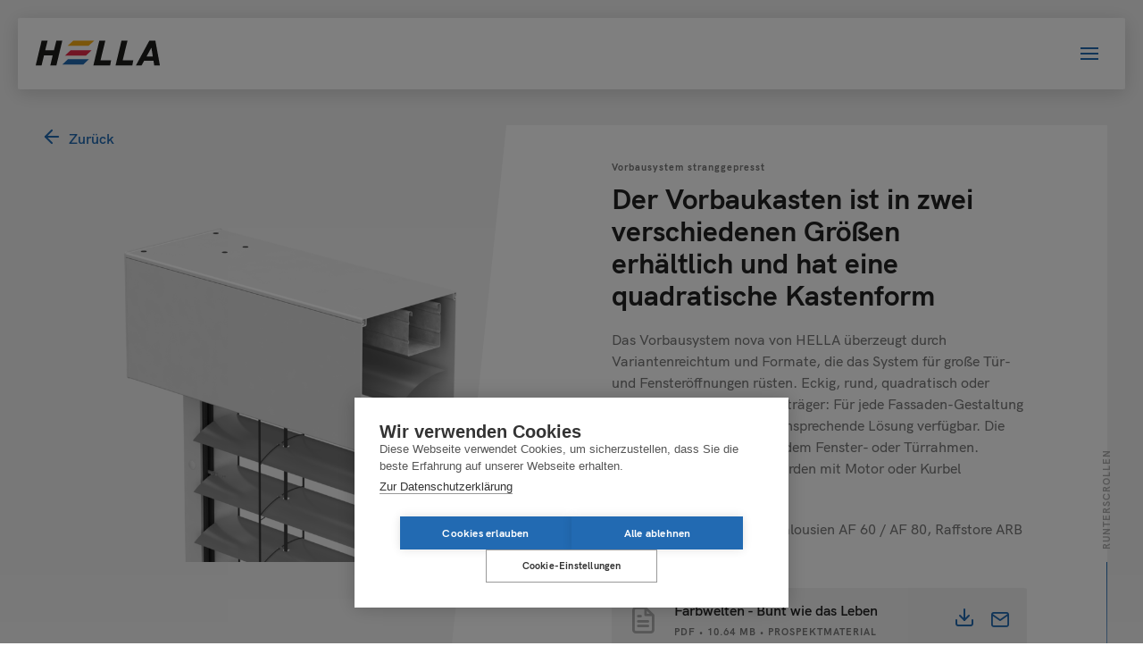

--- FILE ---
content_type: text/html; charset=UTF-8
request_url: https://www.hella.info/de/produkte/vorbausystem-vnq
body_size: 18377
content:
<!DOCTYPE html>
<html lang="de">
    <head><script type="text/plain" data-consent="marketing">
    (function(h,o,t,j,a,r){
        h.hj=h.hj||function(){(h.hj.q=h.hj.q||[]).push(arguments)};
        h._hjSettings={hjid:1558966,hjsv:6};
        a=o.getElementsByTagName('head')[0];
        r=o.createElement('script');r.async=1;
        r.src=t+h._hjSettings.hjid+j+h._hjSettings.hjsv;
        a.appendChild(r);
    })(window,document,'https://static.hotjar.com/c/hotjar-','.js?sv=');
</script><!-- Google Tag Manager -->
<script>(function(w,d,s,l,i){w[l]=w[l]||[];w[l].push({'gtm.start':
new Date().getTime(),event:'gtm.js'});var f=d.getElementsByTagName(s)[0],
j=d.createElement(s),dl=l!='dataLayer'?'&l='+l:'';j.async=true;j.src=
'https://www.googletagmanager.com/gtm.js?id='+i+dl;f.parentNode.insertBefore(j,f);
})(window,document,'script','dataLayer','GTM-PMM6D5B');</script>
<!-- End Google Tag Manager -->
        <meta charset="utf-8">
        <meta http-equiv="X-UA-Compatible" content="IE=edge">
        <meta name="viewport" content="width=device-width, initial-scale=1, user-scalable=no">
        <meta name="mobile-web-app-capable" content="yes">
        <meta name="facebook-domain-verification" content="eo2cf29yxm8t3h3ypyd5bm85gs5lzo"/>

    
 






<title>Vorbaukasten nova VNQ | HELLA</title><meta name="description" content="Der Vorbaukasten ist in zwei Größen erhältlich und hat eine quadratische Kastenform. Raffstores und Jalousien werden mit Motor oder Kurbel angetrieben."/><meta name="keywords" content="Vorbaukasten, Vorbausystem, Raffstores, Jalousien, Außenjalousien"/><meta name="robots" content="index,follow"/><link rel="alternate" href="https://www.hella.info/de/produkte/vorbausystem-vnq" hreflang="x-default"/><link rel="alternate" href="https://www.hella.info/de/produkte/vorbausystem-vnq" hreflang="de"/><link rel="alternate" href="https://www.hella.info/en/produkte/vorbausystem-vnq" hreflang="en"/><link rel="alternate" href="https://www.hella.info/it/produkte/vorbausystem-vnq" hreflang="it"/><link rel="alternate" href="https://www.hella.info/pl/produkte/vorbausystem-vnq" hreflang="pl"/><link rel="alternate" href="https://www.hella.info/cz/produkte/vorbausystem-vnq" hreflang="cs"/><link rel="alternate" href="https://www.hella.info/hu/produkte/vorbausystem-vnq" hreflang="hu"/><link rel="alternate" href="https://www.hella.info/hr/produkte/vorbausystem-vnq" hreflang="hr"/><link rel="alternate" href="https://www.hella.info/sk/produkte/vorbausystem-vnq" hreflang="sk"/><link rel="alternate" href="https://www.hella.info/fr/produkte/vorbausystem-vnq" hreflang="fr"/><link rel="canonical" href="https://www.hella.info/de/produkte/vorbausystem-vnq"/>
                        <meta name="revisit-after" content="2 days"/>
            
                        <meta name="language" content="de"/>
                                <meta name="publisher" content="MASSIVE ART WebServices GmbH"/>
                                <meta name="author" content="Hella Sonnen- und Wetterschutztechnik GmbH."/>
                                <meta name="copyright" content="Hella Sonnen- und Wetterschutztechnik GmbH."/>
                                <meta name="audience" content="all"/>
                                <meta name="distribution" content="global"/>
                                <meta name="image" content="https://www.hella.info/images/navigation-logo.png"/>
            
                        <meta name="DC.Title" content="Vorbaukasten nova VNQ | HELLA"/>
                                <meta name="DC.Publisher" content="MASSIVE ART WebServices GmbH"/>
                                <meta name="DC.Copyright" content="Hella Sonnen- und Wetterschutztechnik GmbH."/>
            
                        <meta name="twitter:card" content="summary"/>
                                <meta name="twitter:url" content="https://www.hella.info/de/produkte/vorbausystem-vnq"/>
                                <meta name="twitter:title" content="Vorbaukasten nova VNQ | HELLA"/>
                                <meta name="twitter:description" content="Der Vorbaukasten ist in zwei Größen erhältlich und hat eine quadratische Kastenform. Raffstores und Jalousien werden mit Motor oder Kurbel angetrieben."/>
                                <meta name="twitter:image" content="https://www.hella.info/images/navigation-logo.png"/>
            
                        <meta property="og:site_name" content="Hella Sonnen- und Wetterschutztechnik GmbH."/>
                                <meta property="og:url" content="https://www.hella.info/de/produkte/vorbausystem-vnq"/>
                                <meta property="og:title" content="Vorbaukasten nova VNQ | HELLA"/>
                                <meta property="og:image" content="https://www.hella.info/images/navigation-logo.png"/>
                                <meta property="og:type" content="website"/>
                                <meta property="og:description" content="Der Vorbaukasten ist in zwei Größen erhältlich und hat eine quadratische Kastenform. Raffstores und Jalousien werden mit Motor oder Kurbel angetrieben."/>
                                <meta property="og:locale" content="de"/>
                    
        <link rel="apple-touch-icon" sizes="180x180" href="/images/favicons/apple-touch-icon.png?v=1.0.634">
<link rel="icon" type="image/png" sizes="192x192"  href="/images/favicons/android-chrome-192x192.png?v=1.0.634">
<link rel="icon" type="image/png" sizes="32x32" href="/images/favicons/favicon-32x32.png?v=1.0.634">
<link rel="icon" type="image/png" sizes="16x16" href="/images/favicons/favicon-16x16.png?v=1.0.634">
<link rel="manifest" href="/images/favicons/site.webmanifest?v=1.0.634">
<link rel="mask-icon" href="/images/favicons/safari-pinned-tab.svg?v=1.0.634" color="#226ab2">
<meta name="msapplication-TileColor" content="#226ab2">
<meta name="msapplication-TileImage" content="/images/favicons/mstile-144x144.png?v=1.0.634">
<meta name="theme-color" content="#226ab2">
        
        <link rel="stylesheet" href="/build/website/css/main.css?v=1.0.634" />
        
        <script>
            var components = [];
        </script>

                <meta name="facebook-domain-verification" content="eo2cf29yxm8t3h3ypyd5bm85gs5lzo"/>

                    </head>

    <body>
        
        <div class="sticky-footer blur-content-outer js-blur-content">
            <div class="sticky-footer blur-content">
                                    
    

<nav id="navigation-1" class="navigation">
    <div class="navigation-box-shadow"></div>
    <a href="https://www.hella.info/de" class="navigation-logo">
        <img src="/images/navigation-logo.svg" alt="Hella-logo">
    </a>

    <div class="navigation-content">
                                                        
                                                        
                                                        
                                                        
                                                        
                                    
                <div class="navigation-item js-navigation-item has-children"
                     data-link="https://www.hella.info/de/terrasse-und-garten">
                    Terrasse &amp; Garten

                    <div class="navigation-item-menu js-navigation-item-menu">
                        <div class="navigation-item-menu-wrapper">
                            <div class="navigation-item-child-excerpt-container">
                                                                                                            
                                                                                                                                                                                                                                                                                
                                            <div class="navigation-item-excerpt js-navigation-item-excerpt"  style="background-image: url(/uploads/media/320x350/07/11617-w-cleo5530-p-r23026-013.png?v=1-0);" >
                                                                                                    <div class="navigation-item-child-excerpt-description">
                                                        <p>Outdoor Living - Wohnen im Freien: Erweitern Sie Ihren Lebensraum.</p>
                                                    </div>
                                                                                            </div>
                                        
                                                                                                                                                                                                                    
                                        <div class="navigation-item-child-excerpt js-navigation-item-child-excerpt"
                                             data-index="1" style="background-image: url(/uploads/media/320x350/07/11617-w-cleo5530-p-r23026-013.png?v=1-0);" >

                                                                                            <div class="navigation-item-child-excerpt-description">
                                                    <p>Markisen von HELLA sind bis ins Detail hochwertig verarbeitet und schaffen Freiraum für entspanntes Outdoor Living.&nbsp;</p>
                                                </div>
                                                                                    </div>
                                                                                                                                                
                                        
                                                                                                                                                                                                                    
                                        <div class="navigation-item-child-excerpt js-navigation-item-child-excerpt"
                                             data-index="2" style="background-image: url(/uploads/media/320x350/04/1014-w-ventur-p-rx20164-001.png?v=3-0);" >

                                                                                            <div class="navigation-item-child-excerpt-description">
                                                    <p>In den Sommermonaten, wenn wir unseren Wohnraum von drinnen nach draußen verlegen, werden Terrassenüberdachungen zu wahren Wohlfühloasen.</p>
                                                </div>
                                                                                    </div>
                                                                                                                                                
                                        
                                                                                                                                                                                                                    
                                        <div class="navigation-item-child-excerpt js-navigation-item-child-excerpt"
                                             data-index="3" style="background-image: url(/uploads/media/320x350/06/7916-w-soleya-aufglas-r22023.png?v=1-0);" >

                                                                                            <div class="navigation-item-child-excerpt-description">
                                                    <p>Die neuen Aufglasmarkisen SOLANYA und SOLEYA bestechen durch ihre schlichte und geradlinige Bauform.</p>
                                                </div>
                                                                                    </div>
                                                                                                                                                
                                        
                                                                                                                                                                                                                    
                                        <div class="navigation-item-child-excerpt js-navigation-item-child-excerpt"
                                             data-index="4" style="background-image: url(/uploads/media/320x350/03/8273-w-sichtschutz-p-r22023.png?v=1-0);" >

                                                                                            <div class="navigation-item-child-excerpt-description">
                                                    <p>Das Element bietet sowohl Schutz vor Wind als auch vor unerwünschten Blicken.</p>
                                                </div>
                                                                                    </div>
                                                                                                                                                
                                        
                                                                                                                                                                                                                    
                                        <div class="navigation-item-child-excerpt js-navigation-item-child-excerpt"
                                             data-index="5" style="background-image: url(/uploads/media/320x350/03/13393-w-one-p-r25002-001.jpg?v=1-0);" >

                                                                                            <div class="navigation-item-child-excerpt-description">
                                                    <p>Sonnenschirme, Großschirme &amp; Sonnensegel: Stilvoller Sonnenschutz in allen Größen.</p>
                                                </div>
                                                                                    </div>
                                                                                                </div>

                            <div class="navigation-item-child-container">
                                                                                                            <a href="https://www.hella.info/de/terrasse-und-garten/markisen"
                                           class="navigation-item-child js-navigation-item-child"
                                           data-index="1"
                                           data-tr-title="Markisen"
                                           data-tr-parent-title="Terrasse &amp; Garten">
                                            Markisen
                                        </a>
                                                                                                                                                <a href="https://www.hella.info/de/terrasse-und-garten/terrassenueberdachung"
                                           class="navigation-item-child js-navigation-item-child"
                                           data-index="2"
                                           data-tr-title="Terrassenüberdachungen"
                                           data-tr-parent-title="Terrasse &amp; Garten">
                                            Terrassenüberdachungen
                                        </a>
                                                                                                                                                <a href="https://www.hella.info/de/terrasse-und-garten/auf-und-unterglasmarkisen"
                                           class="navigation-item-child js-navigation-item-child"
                                           data-index="3"
                                           data-tr-title="Auf- und Unterglasmarkisen"
                                           data-tr-parent-title="Terrasse &amp; Garten">
                                            Auf- und Unterglasmarkisen
                                        </a>
                                                                                                                                                <a href="https://www.hella.info/de/terrasse-und-garten/wind-und-sichtschutz"
                                           class="navigation-item-child js-navigation-item-child"
                                           data-index="4"
                                           data-tr-title="Wind- und Sichtschutz"
                                           data-tr-parent-title="Terrasse &amp; Garten">
                                            Wind- und Sichtschutz
                                        </a>
                                                                                                                                                <a href="https://www.hella.info/de/terrasse-und-garten/schirmeundsegel"
                                           class="navigation-item-child js-navigation-item-child"
                                           data-index="5"
                                           data-tr-title="Schirme und Segel"
                                           data-tr-parent-title="Terrasse &amp; Garten">
                                            Schirme und Segel
                                        </a>
                                                                                                </div>
                        </div>

                        
                                                                                                                                                                                                                                                                                                                </div>
                </div>
                                                                    
                                                        
                                                        
                                                        
                                                        
                                                        
                                    
                <div class="navigation-item js-navigation-item has-children"
                     data-link="https://www.hella.info/de/fenster-fassade">
                    Fenster &amp; Fassade

                    <div class="navigation-item-menu js-navigation-item-menu">
                        <div class="navigation-item-menu-wrapper">
                            <div class="navigation-item-child-excerpt-container">
                                                                                                            
                                                                                                                                                                                                                                                                                
                                            <div class="navigation-item-excerpt js-navigation-item-excerpt"  style="background-image: url(/uploads/media/320x350/03/633-w-ar92-z-ecn-p-r00016-001.png?v=1-1);" >
                                                                                                    <div class="navigation-item-child-excerpt-description">
                                                        <p>Beschattungen von HELLA lenken und dosieren das Tageslicht.</p>
                                                    </div>
                                                                                            </div>
                                        
                                                                                                                                                                                                                    
                                        <div class="navigation-item-child-excerpt js-navigation-item-child-excerpt"
                                             data-index="1" style="background-image: url(/uploads/media/320x350/03/633-w-ar92-z-ecn-p-r00016-001.png?v=1-1);" >

                                                                                            <div class="navigation-item-child-excerpt-description">
                                                    <p>Jalousien von HELLA sind elastisch, tragen nicht auf und bieten erstklassigen Schutz.</p>
                                                </div>
                                                                                    </div>
                                                                                                                                                
                                        
                                                                                                                                                                                                                    
                                        <div class="navigation-item-child-excerpt js-navigation-item-child-excerpt"
                                             data-index="2" style="background-image: url(/uploads/media/320x350/02/872-w-rollladen-p-rx20156-001.png?v=1-12);" >

                                                                                            <div class="navigation-item-child-excerpt-description">
                                                    <p>HELLA Rollläden wirken wie eine zusätzliche Scheibe als Klimapuffer und helfen Energiesparen.</p>
                                                </div>
                                                                                    </div>
                                                                                                                                                
                                        
                                                                                                                                                                                                                    
                                        <div class="navigation-item-child-excerpt js-navigation-item-child-excerpt"
                                             data-index="3" style="background-image: url(/uploads/media/320x350/07/417-w-sm-p-rx20167-008.png?v=1-4);" >

                                                                                            <div class="navigation-item-child-excerpt-description">
                                                    <p>Für alle Fälle - das perfekte Programm</p>
                                                </div>
                                                                                    </div>
                                                                                                                                                
                                        
                                                                                                                                                                                                                    
                                        <div class="navigation-item-child-excerpt js-navigation-item-child-excerpt"
                                             data-index="4" style="background-image: url(/uploads/media/320x350/09/11189-w-ispl18-p-rx20165-001.png?v=1-0);" >

                                                                                            <div class="navigation-item-child-excerpt-description">
                                                    <p>Wirksamer Insektenschutz mit System. Nur verlässlicher Insektenschutz schafft Entspannung und Behaglichkeit.&nbsp;</p>
                                                </div>
                                                                                    </div>
                                                                                                                                                
                                        
                                                                                                                                                                                                                    
                                        <div class="navigation-item-child-excerpt js-navigation-item-child-excerpt"
                                             data-index="5" style="background-image: url(/uploads/media/320x350/06/6036-w-absturzsicherung-gitter-r22001-001.png?v=1-0);" >

                                                                                            <div class="navigation-item-child-excerpt-description">
                                                    <p>Maximale Sicherheit in vielseitigen Designs: HELLA bietet integrierte Lösungen in verschiedenen Ausführungen.</p>
                                                </div>
                                                                                    </div>
                                                                                                                                                
                                        
                                                                                                                                                                                                                    
                                        <div class="navigation-item-child-excerpt js-navigation-item-child-excerpt"
                                             data-index="6" style="background-image: url(/uploads/media/320x350/08/5288-w-plissee-r21008-3873.png?v=1-0);" >

                                                                                            <div class="navigation-item-child-excerpt-description">
                                                    <p>Innenbeschattungen von HELLA bieten hohen Klima- und Lichtkomfort in perfekter Verarbeitung und vielen Designvarianten.&nbsp;</p>
                                                </div>
                                                                                    </div>
                                                                                                </div>

                            <div class="navigation-item-child-container">
                                                                                                            <a href="https://www.hella.info/de/fenster-fassade/jalousien"
                                           class="navigation-item-child js-navigation-item-child"
                                           data-index="1"
                                           data-tr-title="Jalousien"
                                           data-tr-parent-title="Fenster &amp; Fassade">
                                            Jalousien
                                        </a>
                                                                                                                                                <a href="https://www.hella.info/de/fenster-fassade/rolllaeden"
                                           class="navigation-item-child js-navigation-item-child"
                                           data-index="2"
                                           data-tr-title="Rollläden"
                                           data-tr-parent-title="Fenster &amp; Fassade">
                                            Rollläden
                                        </a>
                                                                                                                                                <a href="https://www.hella.info/de/fenster-fassade/senkrecht-markisen"
                                           class="navigation-item-child js-navigation-item-child"
                                           data-index="3"
                                           data-tr-title="Senkrecht-Markisen"
                                           data-tr-parent-title="Fenster &amp; Fassade">
                                            Senkrecht-Markisen
                                        </a>
                                                                                                                                                <a href="https://www.hella.info/de/fenster-fassade/insektenschutz"
                                           class="navigation-item-child js-navigation-item-child"
                                           data-index="4"
                                           data-tr-title="Insektenschutz"
                                           data-tr-parent-title="Fenster &amp; Fassade">
                                            Insektenschutz
                                        </a>
                                                                                                                                                <a href="https://www.hella.info/de/fenster-fassade/absturzsicherungen"
                                           class="navigation-item-child js-navigation-item-child"
                                           data-index="5"
                                           data-tr-title="Absturzsicherungen"
                                           data-tr-parent-title="Fenster &amp; Fassade">
                                            Absturzsicherungen
                                        </a>
                                                                                                                                                <a href="https://www.hella.info/de/fenster-fassade/textile-innenbeschattungen"
                                           class="navigation-item-child js-navigation-item-child"
                                           data-index="6"
                                           data-tr-title="Innenbeschattungen"
                                           data-tr-parent-title="Fenster &amp; Fassade">
                                            Innenbeschattungen
                                        </a>
                                                                                                </div>
                        </div>

                        
                                                                                                                                                                                                                                                                                                                                                                    </div>
                </div>
                                                                    
                                                        
                                                        
                                                        
                                                        
                                    
                <div class="navigation-item js-navigation-item has-children"
                     data-link="https://www.hella.info/de/bauen-und-renovieren">
                    Bauen &amp; Renovieren

                    <div class="navigation-item-menu js-navigation-item-menu">
                        <div class="navigation-item-menu-wrapper">
                            <div class="navigation-item-child-excerpt-container">
                                                                                                            
                                                                                                                                                                                                                                                                                
                                            <div class="navigation-item-excerpt js-navigation-item-excerpt"  style="background-image: url(/uploads/media/320x350/03/1013-w-trav-p-r00005-0001.png?v=2-0);" >
                                                                                                    <div class="navigation-item-child-excerpt-description">
                                                        <p>Produkte für die Integration in den Wandaufbau.</p>
                                                    </div>
                                                                                            </div>
                                        
                                                                                                                                                                                                                    
                                        <div class="navigation-item-child-excerpt js-navigation-item-child-excerpt"
                                             data-index="1" style="background-image: url(/uploads/media/320x350/03/1013-w-trav-p-r00005-0001.png?v=2-0);" >

                                                                                            <div class="navigation-item-child-excerpt-description">
                                                    <p>In die unterschiedlichen HELLA-Kastensysteme lässt sich jeder Licht-, Sicht- und Lärmschutz nahtlos integrieren.</p>
                                                </div>
                                                                                    </div>
                                                                                                                                                
                                        
                                                                                                                                                                                                                    
                                        <div class="navigation-item-child-excerpt js-navigation-item-child-excerpt"
                                             data-index="2" style="background-image: url(/uploads/media/320x350/00/850-w-trav%C2%AEframe-p-r001.png?v=1-1);" >

                                                                                            <div class="navigation-item-child-excerpt-description">
                                                    <p>In die Fensteröffnung wird ein fertiger Baukasten eingebaut, der nahtlos das Fenster und den Sonnenschutz integriert.&nbsp;</p>
                                                </div>
                                                                                    </div>
                                                                                                                                                
                                        
                                                                                                                                                                                                                    
                                        <div class="navigation-item-child-excerpt js-navigation-item-child-excerpt"
                                             data-index="3" style="background-image: url(/uploads/media/320x350/06/3736-w-ar92-s-ero-p-rx201510-002.png?v=1-0);" >

                                                                                            <div class="navigation-item-child-excerpt-description">
                                                    <p>Auf die Fenster montierte Aufsatzelemente mit integrierten Raffstores, Rollläden oder Senkrecht-Markisen.</p>
                                                </div>
                                                                                    </div>
                                                                                                                                                
                                        
                                                                                                                                                                                                                    
                                        <div class="navigation-item-child-excerpt js-navigation-item-child-excerpt"
                                             data-index="4" style="background-image: url(/uploads/media/320x350/02/6782-w-sm-p-%C2%A9www.ad-architekt.com-rx00001-002.png?v=1-0);" >

                                                                                            <div class="navigation-item-child-excerpt-description">
                                                    <p>Einbauprodukte, wie Raffstores, Rollläden und Senkrecht-Markisen, zur Integration in vorhandene Schächte.</p>
                                                </div>
                                                                                    </div>
                                                                                                                                                
                                        
                                                                                                                                                                                                                    
                                        <div class="navigation-item-child-excerpt js-navigation-item-child-excerpt"
                                             data-index="5" style="background-image: url(/uploads/media/320x350/08/1998-w-arb80-p-rx00012-001.png?v=1-9);" >

                                                                                            <div class="navigation-item-child-excerpt-description">
                                                    <p>Putzträgersysteme zur Integration in die Putzfassade, mit Raffstores, Rollläden und Senkrecht-Markisen.</p>
                                                </div>
                                                                                    </div>
                                                                                                </div>

                            <div class="navigation-item-child-container">
                                                                                                            <a href="https://www.hella.info/de/bauen-und-renovieren/kastensysteme"
                                           class="navigation-item-child js-navigation-item-child"
                                           data-index="1"
                                           data-tr-title="Kastensysteme"
                                           data-tr-parent-title="Bauen &amp; Renovieren">
                                            Kastensysteme
                                        </a>
                                                                                                                                                <a href="https://www.hella.info/de/bauen-und-renovieren/leibungssysteme"
                                           class="navigation-item-child js-navigation-item-child"
                                           data-index="2"
                                           data-tr-title="Leibungssysteme"
                                           data-tr-parent-title="Bauen &amp; Renovieren">
                                            Leibungssysteme
                                        </a>
                                                                                                                                                <a href="https://www.hella.info/de/bauen-und-renovieren/aufsatzelemente"
                                           class="navigation-item-child js-navigation-item-child"
                                           data-index="3"
                                           data-tr-title="Aufsatzsysteme"
                                           data-tr-parent-title="Bauen &amp; Renovieren">
                                            Aufsatzsysteme
                                        </a>
                                                                                                                                                <a href="https://www.hella.info/de/bauen-und-renovieren/einbausysteme"
                                           class="navigation-item-child js-navigation-item-child"
                                           data-index="4"
                                           data-tr-title="Einbausysteme"
                                           data-tr-parent-title="Bauen &amp; Renovieren">
                                            Einbausysteme
                                        </a>
                                                                                                                                                <a href="https://www.hella.info/de/bauen-und-renovieren/putztraegersysteme"
                                           class="navigation-item-child js-navigation-item-child"
                                           data-index="5"
                                           data-tr-title="Putzträgersysteme"
                                           data-tr-parent-title="Bauen &amp; Renovieren">
                                            Putzträgersysteme
                                        </a>
                                                                                                </div>
                        </div>

                        
                                                                                                                                                                                                                                                                                                                </div>
                </div>
                                                                    
                                    
                <div class="navigation-item js-navigation-item has-children"
                     data-link="https://www.hella.info/de/smart-home">
                    Smart Home

                    <div class="navigation-item-menu js-navigation-item-menu">
                        <div class="navigation-item-menu-wrapper">
                            <div class="navigation-item-child-excerpt-container">
                                                                                                            
                                                                                                                                                                                                                                                                                
                                            <div class="navigation-item-excerpt js-navigation-item-excerpt"  style="background-image: url(/uploads/media/320x350/08/12878-w-onyx-app-p-001-sw.png?v=1-0);" >
                                                                                                    <div class="navigation-item-child-excerpt-description">
                                                        <p>Die Sonnenschutzsteuerung ONYX hat den Energieeintrag für Architektur in jeder Größe unter Kontrolle.</p>
                                                    </div>
                                                                                            </div>
                                        
                                                                                                                                                                                                                    
                                        <div class="navigation-item-child-excerpt js-navigation-item-child-excerpt"
                                             data-index="1" style="background-image: url(/uploads/media/320x350/08/12878-w-onyx-app-p-001-sw.png?v=1-0);" >

                                                                                            <div class="navigation-item-child-excerpt-description">
                                                    <p>Die Sonnenschutzsteuerung ONYX hat den Energieeintrag für Architektur in jeder Größe unter Kontrolle.</p>
                                                </div>
                                                                                    </div>
                                                                                                </div>

                            <div class="navigation-item-child-container">
                                                                                                            <a href="https://www.hella.info/de/smart-home/onyx"
                                           class="navigation-item-child js-navigation-item-child"
                                           data-index="1"
                                           data-tr-title="ONYX"
                                           data-tr-parent-title="Smart Home">
                                            ONYX
                                        </a>
                                                                                                </div>
                        </div>

                        
                                                                                                </div>
                </div>
                    
        <div class="navigation-buttons">
            <div class="icon-search navigation-button-search js-search-toggler"></div>

            
                            
                    <a href="https://www.hella.info/de/haendlerbereich" class="icon-lock navigation-button-lock"></a>

            
                            <div class="navigation-language-chooser">
                    <select onchange="javascript: location = this.value;"
                            class="navigation-language-chooser-select">
                        <option value="https://www.hella.info/de/produkte/vorbausystem-vnq">
                            DE
                        </option>

                                                
                                                                                                                                        <option value="https://www.hella.info/en/produkte/vorbausystem-vnq">
                                    EN
                                </option>
                                                                                                                <option value="https://www.hella.info/it/produkte/vorbausystem-vnq">
                                    IT
                                </option>
                                                                                                                <option value="https://www.hella.info/pl/produkte/vorbausystem-vnq">
                                    PL
                                </option>
                                                                                                                <option value="https://www.hella.info/cz/produkte/vorbausystem-vnq">
                                    CZ
                                </option>
                                                                                                                <option value="https://www.hella.info/hu/produkte/vorbausystem-vnq">
                                    HU
                                </option>
                                                                                                                <option value="https://www.hella.info/hr/produkte/vorbausystem-vnq">
                                    HR
                                </option>
                                                                                                                <option value="https://www.hella.info/sk/produkte/vorbausystem-vnq">
                                    SK
                                </option>
                                                                                                                <option value="https://www.hella.info/fr/produkte/vorbausystem-vnq">
                                    FR
                                </option>
                                                                        </select>
                </div>
            
            <div class="sidebar-navigation-menu js-sidebar-navigation-menu">
                                    <div class="sidebar-navigation-stripe"></div>
                                    <div class="sidebar-navigation-stripe"></div>
                                    <div class="sidebar-navigation-stripe"></div>
                            </div>
        </div>
    </div>

    <div class="sidebar-navigation-menu-mobile js-sidebar-navigation-menu">
                    <div class="sidebar-navigation-stripe"></div>
                    <div class="sidebar-navigation-stripe"></div>
                    <div class="sidebar-navigation-stripe"></div>
            </div>

    <div class="search-overlay js-search-overlay">
        <div class="search-overlay-inner js-search-overlay-inner">
            <form action="/de/search" class="js-search-overlay-form">
                <input type="text"
                       name="q"
                       placeholder="Suchbegriff eingeben"
                       class="search-overlay-inner-input js-search-overlay-inner-input">
                <div class="icon-arrow-right search-overlay-arrow-icon js-search-overlay-arrow-icon"></div>
            </form>

            <div class="icon-search search-overlay-search-icon"></div>
            <div class="icon-plus search-overlay-close-icon js-search-toggler"></div>
        </div>
    </div>
</nav>

                    
<aside id="sidebar-navigation-1"
       class="sidebar-navigation-wrapper js-sidebar-navigation-wrapper">

    <div class="sidebar-navigation-overlay">
        <div class="sidebar-navigation-menu-closer js-sidebar-navigation-closer">
                            <div class="sidebar-navigation-stripe"></div>
                            <div class="sidebar-navigation-stripe"></div>
                            <div class="sidebar-navigation-stripe"></div>
                    </div>

                    <div class="sidebar-navigation-language-chooser js-sidebar-navigation-language-chooser">
                <select onchange="javascript: location = this.value;"
                        class="sidebar-navigation-language-chooser-select">
                    <option value="https://www.hella.info/de/produkte/vorbausystem-vnq">
                        DE
                    </option>

                                                                                                                    <option value="https://www.hella.info/en/produkte/vorbausystem-vnq">
                                EN
                            </option>
                                                                                                <option value="https://www.hella.info/it/produkte/vorbausystem-vnq">
                                IT
                            </option>
                                                                                                <option value="https://www.hella.info/pl/produkte/vorbausystem-vnq">
                                PL
                            </option>
                                                                                                <option value="https://www.hella.info/cz/produkte/vorbausystem-vnq">
                                CZ
                            </option>
                                                                                                <option value="https://www.hella.info/hu/produkte/vorbausystem-vnq">
                                HU
                            </option>
                                                                                                <option value="https://www.hella.info/hr/produkte/vorbausystem-vnq">
                                HR
                            </option>
                                                                                                <option value="https://www.hella.info/sk/produkte/vorbausystem-vnq">
                                SK
                            </option>
                                                                                                <option value="https://www.hella.info/fr/produkte/vorbausystem-vnq">
                                FR
                            </option>
                                                            </select>
            </div>
        
        <div class="sidebar-child-navigation-closer js-sidebar-child-navigation-closer"></div>

        <div class="sidebar-navigation-items">
                                            
                
                                    <a href="https://www.hella.info/de/news-und-termine"
                       class="sidebar-navigation-item js-sidebar-navigation-items">
                        News
                    </a>
                                                            
                
                                    <div class="js-sidebar-navigation-item-wrapper">
                        <div class="sidebar-navigation-item has-children js-sidebar-navigation-items">
                            Unternehmen
                        </div>

                        <div class="sidebar-navigation-child-items js-sidebar-navigation-child-items">
                            <div class="sidebar-navigation-child-item-parent">Unternehmen</div>

                                                            <a href="https://www.hella.info/de/unternehmen/zahlen-und-fakten" class="sidebar-navigation-child-item">
                                    Zahlen &amp; Fakten
                                </a>
                                                            <a href="https://www.hella.info/de/unternehmen/chronik-und-werte" class="sidebar-navigation-child-item">
                                    Chronik &amp; Werte
                                </a>
                                                            <a href="https://www.hella.info/de/unternehmen/standorte" class="sidebar-navigation-child-item">
                                    Standorte
                                </a>
                                                            <a href="https://www.hella.info/de/unternehmen/nachhaltigkeit" class="sidebar-navigation-child-item">
                                    Nachhaltigkeit
                                </a>
                                                            <a href="https://www.hella.info/de/unternehmen/sponsoring" class="sidebar-navigation-child-item">
                                    Sponsoring
                                </a>
                                                            <a href="https://www.hella.info/de/unternehmen/forschung" class="sidebar-navigation-child-item">
                                    Forschung
                                </a>
                                                    </div>
                    </div>
                                                            
                
                                    <div class="js-sidebar-navigation-item-wrapper">
                        <div class="sidebar-navigation-item has-children js-sidebar-navigation-items">
                            Jobs &amp; Karriere
                        </div>

                        <div class="sidebar-navigation-child-items js-sidebar-navigation-child-items">
                            <div class="sidebar-navigation-child-item-parent">Jobs &amp; Karriere</div>

                                                            <a href="https://www.hella.info/de/karriere/arbeiten-bei-hella" class="sidebar-navigation-child-item">
                                    Arbeiten bei HELLA
                                </a>
                                                            <a href="https://www.hella.info/de/karriere/werte-und-benefits" class="sidebar-navigation-child-item">
                                    Werte und Benefits
                                </a>
                                                            <a href="https://www.hella.info/de/karriere/ausbildung-und-lehre" class="sidebar-navigation-child-item">
                                    Ausbildung und Lehre
                                </a>
                                                            <a href="https://www.hella.info/de/karriere/stellen" class="sidebar-navigation-child-item">
                                    Stellenportal
                                </a>
                                                            <a href="https://www.hella.info/de/karriere/duales-studium-smart-building-technologies" class="sidebar-navigation-child-item">
                                    Duales Studium Smart Building Technologies
                                </a>
                                                    </div>
                    </div>
                                                            
                
                                    <a href="https://www.hella.info/de/architektenservice"
                       class="sidebar-navigation-item js-sidebar-navigation-items">
                        Architektenservice
                    </a>
                                                            
                                                                                                                                                    
                                    <a href="https://www.hella.info/de/download"
                       class="sidebar-navigation-item js-sidebar-navigation-items js-menu-item-hide">
                        Download
                    </a>
                                                            
                
                                    <a href="https://www.hella.info/de/haendlerbereich"
                       class="sidebar-navigation-item js-sidebar-navigation-items">
                        Händlerbereich
                    </a>
                                                            
                
                                    <a href="https://www.hella.info/de/haendlersuche_beratersuche"
                       class="sidebar-navigation-item js-sidebar-navigation-items">
                        Händler- und Beratersuche
                    </a>
                                                            
                
                                    <a href="https://www.hella.info/de/referenzen"
                       class="sidebar-navigation-item js-sidebar-navigation-items">
                        Referenzen
                    </a>
                                                            
                
                                    <a href="https://www.hella.info/de/mediathek"
                       class="sidebar-navigation-item js-sidebar-navigation-items">
                        Mediathek
                    </a>
                                    </div>

        <div id="mobile-navigation-1" class="mobile-navigation">
    <div class="mobile-search js-mobile-search js-mobile-navigation-item">
        <form action="/de/search" class="js-mobile-search-form">
            <input type="text"
                   name="q"
                   placeholder="Suchbegriff eingeben"
                   class="mobile-search-input js-mobile-search-input">
            <div class="icon-search mobile-search-icon"></div>
            <div class="icon-arrow-right mobile-search-icon-arrow js-mobile-search-icon-arrow"></div>
        </form>
    </div>

    <div class="mobile-navigation-main-items">
                                    <div class="js-mobile-navigation-items-wrapper">
                    <div class="headline-third mobile-navigation-main-item has-children js-mobile-navigation-item">
                        Terrasse &amp; Garten
                    </div>

                    <div class="mobile-navigation-child-items js-mobile-navigation-child-items">
                        <div class="mobile-navigation-child-item-parent">Terrasse &amp; Garten</div>

                                                                                    <a href="https://www.hella.info/de/terrasse-und-garten/markisen"
                                   class="mobile-navigation-child-item js-mobile-navigation-child-item"
                                   data-tr-title="Markisen"
                                   data-tr-parent-title="Terrasse &amp; Garten">
                                    Markisen
                                </a>
                                                                                                                <a href="https://www.hella.info/de/terrasse-und-garten/terrassenueberdachung"
                                   class="mobile-navigation-child-item js-mobile-navigation-child-item"
                                   data-tr-title="Terrassenüberdachungen"
                                   data-tr-parent-title="Terrasse &amp; Garten">
                                    Terrassenüberdachungen
                                </a>
                                                                                                                <a href="https://www.hella.info/de/terrasse-und-garten/auf-und-unterglasmarkisen"
                                   class="mobile-navigation-child-item js-mobile-navigation-child-item"
                                   data-tr-title="Auf- und Unterglasmarkisen"
                                   data-tr-parent-title="Terrasse &amp; Garten">
                                    Auf- und Unterglasmarkisen
                                </a>
                                                                                                                <a href="https://www.hella.info/de/terrasse-und-garten/wind-und-sichtschutz"
                                   class="mobile-navigation-child-item js-mobile-navigation-child-item"
                                   data-tr-title="Wind- und Sichtschutz"
                                   data-tr-parent-title="Terrasse &amp; Garten">
                                    Wind- und Sichtschutz
                                </a>
                                                                                                                <a href="https://www.hella.info/de/terrasse-und-garten/schirmeundsegel"
                                   class="mobile-navigation-child-item js-mobile-navigation-child-item"
                                   data-tr-title="Schirme und Segel"
                                   data-tr-parent-title="Terrasse &amp; Garten">
                                    Schirme und Segel
                                </a>
                                                                        </div>
                </div>
                                                <div class="js-mobile-navigation-items-wrapper">
                    <div class="headline-third mobile-navigation-main-item has-children js-mobile-navigation-item">
                        Fenster &amp; Fassade
                    </div>

                    <div class="mobile-navigation-child-items js-mobile-navigation-child-items">
                        <div class="mobile-navigation-child-item-parent">Fenster &amp; Fassade</div>

                                                                                    <a href="https://www.hella.info/de/fenster-fassade/jalousien"
                                   class="mobile-navigation-child-item js-mobile-navigation-child-item"
                                   data-tr-title="Jalousien"
                                   data-tr-parent-title="Fenster &amp; Fassade">
                                    Jalousien
                                </a>
                                                                                                                <a href="https://www.hella.info/de/fenster-fassade/rolllaeden"
                                   class="mobile-navigation-child-item js-mobile-navigation-child-item"
                                   data-tr-title="Rollläden"
                                   data-tr-parent-title="Fenster &amp; Fassade">
                                    Rollläden
                                </a>
                                                                                                                <a href="https://www.hella.info/de/fenster-fassade/senkrecht-markisen"
                                   class="mobile-navigation-child-item js-mobile-navigation-child-item"
                                   data-tr-title="Senkrecht-Markisen"
                                   data-tr-parent-title="Fenster &amp; Fassade">
                                    Senkrecht-Markisen
                                </a>
                                                                                                                <a href="https://www.hella.info/de/fenster-fassade/insektenschutz"
                                   class="mobile-navigation-child-item js-mobile-navigation-child-item"
                                   data-tr-title="Insektenschutz"
                                   data-tr-parent-title="Fenster &amp; Fassade">
                                    Insektenschutz
                                </a>
                                                                                                                <a href="https://www.hella.info/de/fenster-fassade/absturzsicherungen"
                                   class="mobile-navigation-child-item js-mobile-navigation-child-item"
                                   data-tr-title="Absturzsicherungen"
                                   data-tr-parent-title="Fenster &amp; Fassade">
                                    Absturzsicherungen
                                </a>
                                                                                                                <a href="https://www.hella.info/de/fenster-fassade/textile-innenbeschattungen"
                                   class="mobile-navigation-child-item js-mobile-navigation-child-item"
                                   data-tr-title="Innenbeschattungen"
                                   data-tr-parent-title="Fenster &amp; Fassade">
                                    Innenbeschattungen
                                </a>
                                                                        </div>
                </div>
                                                <div class="js-mobile-navigation-items-wrapper">
                    <div class="headline-third mobile-navigation-main-item has-children js-mobile-navigation-item">
                        Bauen &amp; Renovieren
                    </div>

                    <div class="mobile-navigation-child-items js-mobile-navigation-child-items">
                        <div class="mobile-navigation-child-item-parent">Bauen &amp; Renovieren</div>

                                                                                    <a href="https://www.hella.info/de/bauen-und-renovieren/kastensysteme"
                                   class="mobile-navigation-child-item js-mobile-navigation-child-item"
                                   data-tr-title="Kastensysteme"
                                   data-tr-parent-title="Bauen &amp; Renovieren">
                                    Kastensysteme
                                </a>
                                                                                                                <a href="https://www.hella.info/de/bauen-und-renovieren/leibungssysteme"
                                   class="mobile-navigation-child-item js-mobile-navigation-child-item"
                                   data-tr-title="Leibungssysteme"
                                   data-tr-parent-title="Bauen &amp; Renovieren">
                                    Leibungssysteme
                                </a>
                                                                                                                <a href="https://www.hella.info/de/bauen-und-renovieren/aufsatzelemente"
                                   class="mobile-navigation-child-item js-mobile-navigation-child-item"
                                   data-tr-title="Aufsatzsysteme"
                                   data-tr-parent-title="Bauen &amp; Renovieren">
                                    Aufsatzsysteme
                                </a>
                                                                                                                <a href="https://www.hella.info/de/bauen-und-renovieren/einbausysteme"
                                   class="mobile-navigation-child-item js-mobile-navigation-child-item"
                                   data-tr-title="Einbausysteme"
                                   data-tr-parent-title="Bauen &amp; Renovieren">
                                    Einbausysteme
                                </a>
                                                                                                                <a href="https://www.hella.info/de/bauen-und-renovieren/putztraegersysteme"
                                   class="mobile-navigation-child-item js-mobile-navigation-child-item"
                                   data-tr-title="Putzträgersysteme"
                                   data-tr-parent-title="Bauen &amp; Renovieren">
                                    Putzträgersysteme
                                </a>
                                                                        </div>
                </div>
                                                <div class="js-mobile-navigation-items-wrapper">
                    <div class="headline-third mobile-navigation-main-item has-children js-mobile-navigation-item">
                        Smart Home
                    </div>

                    <div class="mobile-navigation-child-items js-mobile-navigation-child-items">
                        <div class="mobile-navigation-child-item-parent">Smart Home</div>

                                                                                    <a href="https://www.hella.info/de/smart-home/onyx"
                                   class="mobile-navigation-child-item js-mobile-navigation-child-item"
                                   data-tr-title="ONYX"
                                   data-tr-parent-title="Smart Home">
                                    ONYX
                                </a>
                                                                        </div>
                </div>
                        </div>

    <div class="mobile-navigation-sidebar-items">
            <div class="mobile-navigation-sidebar-item-icon">
        <div class="component-icon-lock"></div>
        <a href="/de/login"
           class="mobile-navigation-sidebar-item js-mobile-navigation-item">
            Händlerlogin
        </a>
    </div>


                                
            
                            <a  href="https://www.hella.info/de/news-und-termine"
                   class="mobile-navigation-sidebar-item js-mobile-navigation-item">
                    News
                </a>
                                            
            
                            <div class="js-mobile-navigation-items-wrapper">
                    <div class="mobile-navigation-sidebar-item has-children js-mobile-navigation-item">
                        Unternehmen
                    </div>

                    <div class="mobile-navigation-child-items js-mobile-navigation-child-items">
                        <div class="mobile-navigation-child-item-parent">Unternehmen</div>

                                                                                    <a href="https://www.hella.info/de/unternehmen/zahlen-und-fakten"
                                   class="mobile-navigation-child-item">
                                    Zahlen &amp; Fakten
                                </a>
                                                                                                                <a href="https://www.hella.info/de/unternehmen/chronik-und-werte"
                                   class="mobile-navigation-child-item">
                                    Chronik &amp; Werte
                                </a>
                                                                                                                <a href="https://www.hella.info/de/unternehmen/standorte"
                                   class="mobile-navigation-child-item">
                                    Standorte
                                </a>
                                                                                                                <a href="https://www.hella.info/de/unternehmen/nachhaltigkeit"
                                   class="mobile-navigation-child-item">
                                    Nachhaltigkeit
                                </a>
                                                                                                                <a href="https://www.hella.info/de/unternehmen/sponsoring"
                                   class="mobile-navigation-child-item">
                                    Sponsoring
                                </a>
                                                                                                                <a href="https://www.hella.info/de/unternehmen/forschung"
                                   class="mobile-navigation-child-item">
                                    Forschung
                                </a>
                                                                        </div>
                </div>
                                            
            
                            <div class="js-mobile-navigation-items-wrapper">
                    <div class="mobile-navigation-sidebar-item has-children js-mobile-navigation-item">
                        Jobs &amp; Karriere
                    </div>

                    <div class="mobile-navigation-child-items js-mobile-navigation-child-items">
                        <div class="mobile-navigation-child-item-parent">Jobs &amp; Karriere</div>

                                                                                    <a href="https://www.hella.info/de/karriere/arbeiten-bei-hella"
                                   class="mobile-navigation-child-item">
                                    Arbeiten bei HELLA
                                </a>
                                                                                                                <a href="https://www.hella.info/de/karriere/werte-und-benefits"
                                   class="mobile-navigation-child-item">
                                    Werte und Benefits
                                </a>
                                                                                                                <a href="https://www.hella.info/de/karriere/ausbildung-und-lehre"
                                   class="mobile-navigation-child-item">
                                    Ausbildung und Lehre
                                </a>
                                                                                                                <a href="https://www.hella.info/de/karriere/stellen"
                                   class="mobile-navigation-child-item">
                                    Stellenportal
                                </a>
                                                                                                                <a href="https://www.hella.info/de/karriere/duales-studium-smart-building-technologies"
                                   class="mobile-navigation-child-item">
                                    Duales Studium Smart Building Technologies
                                </a>
                                                                        </div>
                </div>
                                            
            
                            <a  href="https://www.hella.info/de/architektenservice"
                   class="mobile-navigation-sidebar-item js-mobile-navigation-item">
                    Architektenservice
                </a>
                                            
                                                                                                                        
                            <a class="js-menu-item-hide" href="https://www.hella.info/de/download"
                   class="mobile-navigation-sidebar-item js-mobile-navigation-item">
                    Download
                </a>
                                            
            
                            <a  href="https://www.hella.info/de/haendlerbereich"
                   class="mobile-navigation-sidebar-item js-mobile-navigation-item">
                    Händlerbereich
                </a>
                                            
            
                            <a  href="https://www.hella.info/de/haendlersuche_beratersuche"
                   class="mobile-navigation-sidebar-item js-mobile-navigation-item">
                    Händler- und Beratersuche
                </a>
                                            
            
                            <a  href="https://www.hella.info/de/referenzen"
                   class="mobile-navigation-sidebar-item js-mobile-navigation-item">
                    Referenzen
                </a>
                                            
            
                            <a  href="https://www.hella.info/de/mediathek"
                   class="mobile-navigation-sidebar-item js-mobile-navigation-item">
                    Mediathek
                </a>
                        </div>
</div>
    </div>

    <div class="sidebar-navigation-overlay-closer js-sidebar-navigation-closer"></div>
</aside>
                
                                                                            
                                    
                                                                    
                
                
                
                <div class=" content">
                        <div id="anchor-menu-1" class="product-detail">
        <header id="header-product-1" class="header-product">
    <div id="animations-1" class="header-padding default-padding">
        <div class="header-product-inner">
                        <div class="header-product-skew"></div>

            <div id="popups-1"
                 class="default-max-width centered header-product-content">
                <div class="header-product-images js-popup-lightbox js-content-animation content-animation no-animation-under-tablet"
                     data-order="2">
                                            
                        <div class="header-product-back">
                            <a href="https://www.hella.info/de/fenster-fassade/jalousien/vorbausysteme" class="button-link button-link--arrow-left">
                                <i class="icon-arrow-left"></i>
                                Zurück
                            </a>
                        </div>
                    
                                                                                                        <div class="header-product-images-big">
                                    <a href="/media/276/download/o-vnq-r.png?v=2"
                                       title="" class="js-popup-lightbox-image">
                                        <img src="/uploads/media/890x640/06/276-o-vnq-r.png?v=2-0" alt="raffstores-jalousien-vorbausystem-vnq">
                                    </a>
                                </div>
                                                    
                                                <div class="header-product-images-small">
                            
                            <div class="header-product-images-small-container">
                                                                                                                                </div>
                        </div>

                        <div class="header-product-images-rest">
                                                                                                                </div>
                                    </div>

                <div class="header-product-text">
                    <div class="header-product-text-skew"></div>

                    <div class="header-product-text-content">
                                                    <div class="headline-six header-product-metatype js-content-animation content-animation"
                                 data-order="1">
                                Vorbausystem stranggepresst
                            </div>
                        
                        <div class="default-text-spacing">
                                                            <h1 class="headline-second header-product-title js-header-animation">
                                    Der Vorbaukasten ist in zwei verschiedenen Größen erhältlich und hat eine quadratische Kastenform
                                </h1>
                            
                                                            <div class="default-text header-product-description js-content-animation content-animation"
                                     data-order="1">
                                    <p>Das Vorbausystem nova von HELLA überzeugt durch Variantenreichtum und Formate, die das System für große Tür- und Fensteröffnungen rüsten. Eckig, rund, quadratisch oder schräg – mit oder ohne Putzträger: Für jede Fassaden-Gestaltung ist eine passende, optisch ansprechende Lösung verfügbar. Die Montage erfolgt außen auf dem Fenster- oder Türrahmen. Raffstores und Jalousien werden mit Motor oder Kurbel angetrieben.</p><p>Mögliche Lamellentypen: Jalousien AF 60 / AF 80, Raffstore ARB 80</p>
                                </div>
                            
                            
                            
                            
                                                            <div class="downloads">
                                    
                                                                            <div class="downloads-item js-content-animation content-animation"
                                             data-order="2">
                                                                                            <i class="icon-file-text"></i>
                                            
                                            <div class="downloads-item-text">
                                                <div class="headline-fifth">
                                                    Farbwelten - Bunt wie das Leben
                                                </div>

                                                <div class="headline-uppercase">
                                                                                                        
                                                    
                                                    
                                                                                                                                                                                                                                                                                                                                                                                                                                                                                                                                                                                                                                                                                                                                                                                                                                                                                                                                                                                                                                                                                                                                                                                                                                                                                                                                                                                                                                                                                                                                                                                                                                                                                                                                                                                                                                                                                                                                                                                                                                                                                                                                                                                                                                                                                                                                                                                                                                                                                                                                                                                                                                                                                                                                                                                                                                                                                                                                                                                                                                                                                                                                                                                                                                                                                                                                                                                                                                                                                                                                                                                                                                                                                                                                                                                                                                                                                                                                                                                                                                                                                                                                                                                                                                                                                                                                                                                                                                                                                                                                                                                                                                                                                                                                                                                                                                                                                                                                                                                                                                                                                                                                                                                                                                                                                                                                                                                                                                                                                                                                                                                                                                                                                                                                                                                                                                                                                                                                                                                                                                                                                                                                                                                                                                                                                                                                                                                                                                                                                                                                                                                                                                                                                                                                                                                                                                                                                                                                                                                                                                                                                                                                                                                                                                                                                                                                                                                                                                                                                                                                                                                                                                                                                                                                                                                                                                                                                                                                                                                                                                                                                                                                                                                                                                                                                                                                                                                                                                                                                                                                                                                                                                                                                                                                                                                                                                                                                                                                                                                                                                                                                                                                                                                                                                                                                                                                                                                                                                                                                                                                                                                                                                                                                                                                                                                                                                                                                                                                                                                                                                                                                                                                                                                                                                                                                                                                                                                                                                                                                                                                                                                                                                                                                                                                                                                                                                                                                                                                                                                                                                                                                                                                                                                                                                                                                                                                                                                                                                                                                                                                                                                                                                                                                                                                                                                                                                                                                                                                                                                                                                                                                                                                                                                                                                                                                                                                                                                                                                                                                                                                                                                                                                                                                                                                                                                                                                                                                                                                                                                                                                                                                                                                                                                                                                                                                                                                                                                                                                                                                                                                                                                                                                                                                                                                                                                                                                                                                                                                                                                                                                                                                                                                                                                                                                                                                                                                                                                                                                                                                                                                                                                                                                                                                                                                                                                                                                                                                                                                                                                                                                                                                                                                                                                                                                                                                                                                                                                                                                                                                                                                                                                                                                                                                                                                                                                                                                                                                                                                                                                                                                                                                                                                                                                                                                                                                                                                                                                                                                                                                                                                                                                                                                                                                                                                                                                                                                                                                                                                                                                                                                                                                                                                                                                                                                                                                                                                                                                                                                                                                                                                                                                                                                                                                                                                                                                                                                                                                                                                                                                                                                                                                                                                                                                                                                                                                                                                                                                                                                                                                                                                                                                                                                                                                                                                                                                                                                                                                                                                                                                                                                                                                                                                                                                                                                                                                                                                                                                                                                                                                                                                                                                                                                                                                                                                                                                                                                                                                                                                                                                                                                                                                                                                                                                                                                                                                                                                                                                                                                                                                                                                                                                                                                                                                                                                                                                                                                                                                                                                                                                                                                                                                                                                                                                                                                                                                                                                                                                                                                                                                                                                                                                                                                                                                                                                                                                                                                                                                                                                                                                                                                                                                                                                                                                                                                                                                                                                                                                                                                                                                                                                                                                                                                                                                                                                                                                                                                                                                                                                                                                                                                                                                                                                                                                                                                                                                                                                                                                                                                                                                                                                                                                                                                                                                                                                                                                                                                                                                                                                                                                                                                                                                                                                                                                                                                                                                                                                                                                                                                                                                                                                                                                                                                                                                                                                                                                                                                                                                                                                                                                                                                                                                                                                                                                                                                                                                                                                                                                                                                                                                                                                                                                                                                                                                                                                                                                                                                                                                                                                                                                                                                                                                                                                                                                                                                                                                                                                                                                                                                                                                                                                                                                                                                                                                                                                                                                                                                                                                                                                                                                                                                                                                                                                                                                                                                                                                                                                                                                                                                                                                                                                                                                                                                                                                                                                                                                                                                                                                                                                                                                                                                                                                                                                                                                                                                                                                                                                                                                                                                                                                                                                                                                                                                                                                                                                                                                                                                                                                                                                                                                                                                                                                                                                                                                                                                                                                                                                                                                                                                                                                                                                                                                                                                                                                                                                                                                                                                                                                                                                                                                                                                                                                                                                                                                                                                                                                                                                                                                                                                                                                                                                                                                                                                                                                                                                                                                                                                                                                                                                                                                                                                                                                                                                                                                                                                                                                                                                                                                                                                                                                                                                                                                                                                                                                                                                                                                                                                                                                                                                                                                                                                                                                                                                                                                                                                                                                                                                                                                                                                                                                                                                                                                                                                                                                                                                                                                                                                                                                                                                                                                                                                                                                                                                                                                                                                                                                                                                                                                                                                                                                                                                                                                                                                                                                                                                                                                                                                                                                                                                                                                                                                                                                                                                                                                                                                                                                                                                                                                                                                                                                                                                                                                                                                                                                                                                                                                                                                                                                                                                                                                                                                                                                                                                                                                                                                                                                                                                                                                                                                                                                                                                                                                                                                                                                                                                                                                                                                                                                                                                                                                                                                                                                                                                                                                                                                                                                                                                                                                                                                                                                                                                                                                                                                                                                                                                                                                                                                                                                                                                                                                                                                                                                                                                                                                                                                                                                                                                                                                                                                                                                                                                                                                                                                                                                                                                                                                                                                                                                                                                                                                                                                                                                                                                                                                                                                                                                                                                                                                                                                                                                                                                                                                                                                                                                                                                                                                                                                                                                                                                                                                                                                                                                                                                                                                                                                                                                                                                                                                                                                                                                                                                                                                                                                                                                                                                                                                                                                                                                                                                                                                                                                                                                                                                                                                                                                                                                                                                                                                                                                                                                                                                                                                                                                                                                                                                                                                                                                                                                                                                                                                                                                                                                                                                                                                                                                                                                                                                                                                                                                                                                                                                                                                                                                                                                                                                                                                                                                                                                                                                                                                                                                                                                                                                                                                                                                                                                                                                                                                                                                                                                                                                                                                                                                                                                                                                                                                                                                                                                                                                                                                                                                                                                                                                                                                                                                                                                                                                                                                                                                                                                                                                                                                                                                                                                                                                                                                                                                                                                                                                                                                                                                                                                                                                                                                                                                                                                                                                                                                                                                                                                                                                                                                                                                                                                                                                                                                                                                                                                                                                                                                                                                                                                                                                                                                                                                                                                                                                                                                                                                                                                                                                                                                                                                                                                                                                                                                                                                                                                                                                                                                                                                                                                                                                                                                                                                                                                                                                                                                                                                                                                                                                                                                                                                                                                                                                                                                                                                                                                                                                                                                                                                                                                                                                                                                                                                                                                                                                                                                                                                                                                                                                                                                                                                                                                                                                                                                                                                                                                                                                                                                                                                                                                                                                                                                                                                                                                                                                                                                                                                                                                                                                                                                                                                                                                                                                                                                                                                                                                                                                                                                                                                                                                                                                                                                                                                                                                                                                                                                                                                                                                                                                                                                                                                                                                                                                                                                                                                                                                                                                                                                                                                                                                                                                                                                                                                                                                                                                                                                                                                                                                                                                                                                                                                                                                                                                                                                                                                                                                                                                                                                                                                                                                                                                                                                                                                                                                                                                                                                                                                                                                                                                                                                                                                                                                                                                                                                                                                                                                                                                                                                                                                                                                                                                                                                                                                                                                                                                                                                                                                                                                                                                                                                                                                                                                                                                                                                                                                                                                                                                                                                                                                                                                                                                                                                                                                                                                                                                                                                                                                                                                                                                                                                                                                                                                                                                                                                                                                                                                                                                                                                                                                                                                                                                                                                                                                                                                                                                                                                                                                                                                                                                                                                                                                                                                                                                                                                                                                                                                                                                                                                                                                                                                                                                                                                                                                                                                                                                                                                                                                                                                                                                                                                                                                                                                                                                                                                                                                                                                                                                                                                                                                                                                                                                                                                                                                                                                                                                                                                                                                                                                                                                                                                                                                                                                                                                                                                                                                                                                                                                                                                                                                                                                                                                                                                                                                                                                                                                                                                                                                                                                                                                                                                                                                                                                                                                                                                                                                                                                                                                                                                                                                                                                                                                                                                                                                                                                                                                                                                                                                                                                                                                                                                                                                                                                                                                                                                                                                                                                                                                                                                                                                                                                                                                                                                                                                                                                                                                                                                                                                                                                                                                                                                                                                                                                                                                                                                                                                                                                                                                                                                                                                                                                                                                                                                                                                                                                                                                                                                                                                                                                                                                                                                                                                                                                                                                                                                                                                                                                                                                                                                                                                                                                                                                                                                                                                                                                                                                                                                                                                                                                                                                                                                                                                                                                                                                                                                                                                                                                                                                                                                                                                                                                                                                                                                                                                                                                                                                                                                                                                                                                                                                                                                                                                                                                                                                                                                                                                                                                                                                                                                                                                                                                                                                                                                                                                                                                                                                                                                                                                                                                                                                                                                                                                                                                                                                                                                                                                                                                                                                                                                                                                                                                                                                                                                                                                                                                                                                                                                                                                                                                                                                                                                                                                                                                                                                                                                                                                                                                                                                                                                                                                                                                                                                                                                                                                                                                                                                                                                                                                                                                                                                                                                                                                                                                                                                                                                                                                                                                                                                                                                                                                                                                                                                                                                                                                                                                                                                                                                                                                                                                                                                                                                                                                                                                                                                                                                                                                                                                                                                                                                                                                                                                                                                                                                                                                                                                                                                                                                                                                                                                                                                                                                                                                                                                                                                                                                                                                                                                                                                                                                                                                                                                                                                                                                                                                                                                                                                                                                                                                                                                                                                                                                                                                                                                                                                                                                                                                                                                                                                                                                                                                                                                                                                                                                                                                                                                                                                                                                                                                                                                                                                                                                                                                                                                                                                                                                                                                                                                                                                                                                                                                                                                                                                                                                                                                                                                                                                                                                                                                                                                                                                                                                                                                                                                                                                                                                                                                                                                                                                                                                                                                                                                                                                                                                                                                                                                                                                                                                                                                                                                                                                                                                                                                                                                                                                                                                                                                                                                                                                                                                                                                                                                                                                                                                                                                                                                                                                                                                                                                                                                                                                                                                                                                                                                                                                                                                                                                                                                                                                                                                                                                                                                                                                                                                                                                                                                                                                                                                                                                                                                                                                                                                                                                                                                                                                                                                                                                                                                                                                                                                                                                                                                                                                                                                                                                                                                                                                                                                                                                                                                                                                                                                                                                                                                                                                                                                                                                                                                                                                                                                                                                                                                                                                                                                                                                                                                                                                                                                                                                                                                                                                                                                                                                                                                                                                                                                                                                                                                                                                                                                                                                                                                                                                                                                                                                                                                                                                                                                                                                                                                                                                                                                                                                                                                                                                                                                                                                                                                                                                                                                                                                                                                                                                                                                                                                                                                                                                                                                                                                                                                                                                                                                                                                                                                                                                                                                                                                                                                                                                                                                                                                                                                                                                                                                                                                                                                                                                                                                                                                                                                                                                                                                                                                                                                                                                                                                                                                                                                                                                                                                                                                                                                                                                                                                                                                                                                                                                                                                                                                                                                                                                                                                                                                                                                                                                                                                                                                                                                                                                                                                                                                                                                                                                                                                                                                                                                                                                                                                                                                                                                                                                                                                                                                                                                                                                                                                                                                                                                                                                                                                                                                                                                                                                                                                                                                                                                                                                                                                                                                                                                                                                                                                                                                                                                                                                                                                                                                                                                                                                                                                                                                                                                                                                                                                                                                                                                                                                                                                                                                                                                                                                                                                                                                                                                                                                                                                                                                                                                                                                                                                                                                                                                                                                                                                                                                                                                                                                                                                                                                                                                                                                                                                                                                                                                                                                                                                                                                                                                                                                                                                                                                                                                                                                                                                                                                                                                                                                                                                                                                                                                                                                                                                                                                                                                                                                                                                                                                                                                                                                                                                                                                                                                                                                                                                                                                                                                                                                                                                                                                                                                                                                                                                                                                                                                                                                                                                                                                                                                                                                                                                                                                                                                                                                                                                                                                                                                                                                                                                                                                                                                                                                                                                                                                                                                                                                                                                                                                                                                                                                                                                                                                                                                                                                                                                                                                                                                                                                                                                                                                                                                                                                                                                                                                                                                                                                                                                                                                                                                                                                                                                                                                                                                                                                                                                                                                                                                                                                                                                                                                                                                                                                                                                                                                                                                                                                                                                                                                                                                                                                                                                                                                                                                                                                                                                                                                                                                                                                                                                                                                                                                                                                                                                                                                                                                                                                                                                                                                                                                                                                                                                                                                                                                                                                                                                                                                                                                                                                                                                                                                                                                                                                                                                                                                                                                                                                                                                                                                                                                                                                                                                                                                                                                                                                                                                                                                                                                                                                                                                                                                                                                                                                                                                                                                                                                                                                                                                                                                                                                                                                                                                                                                                                                                                                                                                                                                                                                                                                                                                                                                                                                                                                                                                                                                                                                                                                                                                                                                                                                                                                                                                                                                                                                                                                                                                                                                                                                                                                                                                                                                                                                                                                                                                                                                                                                                                                                                                                                                                                                                                                                                                                                                                                                                                                                                                                                                                                                                                                                                                                                                                                                                                                                                                                                                                                                                                                                                                                                                                                                                                                                                                                                                                                                                                                                                                                                                                                                                                                                                                                                                                                                                                                                                                                                                                                                                                                                                                                                                                                                                                                                                                                                                                                                                                                                                                                                                                                                                                                                                                                                                                                                                                                                                                                                                                                                                                                                                                                                                                                                                                                                                                                                                                                                                                                                                                                                                                                                                                                                                                                                                                                                                                                                                                                                                                                                                                                                                                                                                                                                                                                                                                                                                                                                                                                                                                                                                                                                                                                                                                                                                                                                                                                                                                                                                                                                                                                                                                                                                                                                                                                                                                                                                                                                                                                                                                                                                                                                                                                                                                                                                                                                                                                                                                                                                                                                                                                                                                                                                                                                                                                                                                                                                                                                                                                                                                                                                                                                                                                                                                                                                                                                                                                                                                                                                                                                                                                                                                                                                                                                                                                                                                                                                                                                                                                                                                                                                                                                                                                                                                                                                                                                                                                                                                                                                                                                                                                                                                                                                                                                                                                                                                                                                                                                                                                                                                                                                                                                                                                                                                                                                                                                                                                                                                                                                                                                                                                                                                                                                                                                                                                                                                                                                                                                                                                                                                                                                                                                                                                                                                                                                                                                                                                                                                                                                                                                                                                                                                                                                                                                                                                                                                                                                                                                                                                                                                                                                                                                                                                                                                                                                                                                                                                                                                                                                                                                                                                                                                                                                                                                                                                                                                                                                                                                                                                                                                                                                                                                                                                                                                                                                                                                                                                                                                                                                                                                                                                                                                                                                                                                                                                                                                                                                                                                                                                                                                                                                                                                                                                                                                                                                                                                                                                                                                                                                                                                                                                                                                                                                                                                                                                                                                                                                                                                                                                                                                                                                                                                                                                                                                                                                                                                                                                                                                                                                                                                                                                                                                                                                                                                                                                                                                                                                                                                                                                                                                                                                                                                                                                                                                                                                                                                                                                                                                                                                                                                                                                                                                                                                                                                                                                                                                                                                                                                                                                                                                                                                                                                                                                                                                                                                                                                                                                                                                                                                                                                                                                                                                                                                                                                                                                                                                                                                                                                                                                                                                                                                                                                                                                                                                                                                                                                                                                                                                                                                                                                                                                                                                                                                                                                                                                                                                                                                                                                                                                                                                                                                                                                                                                                                                                                                                                                                                                                                                                                                                                                                                                                                                                                                                                                                                                                                                                                                                                                                                                                                                                                                                                                                                                                                                                                                                                                                                                                                                                                                                                                                                                                                                                                                                                                                                                                                                                                                                                                                                                                                                                                                                                                                                                                                                                                                                                                                                                                                                                                                                                                                                                                                                                                                                                                                                                                                                                                                                                                                                                                                                                                                                                                                                                                                                                                                                                                                                                                                                                                                                                                                                                                                                                                                                                                                                                                                                                                                                                                                                                                                                                                                                                                                                                                                                                                                                                                                                                                                                                                                                                                                                                                                                                                                                                                                                                                                                                                                                                                                                                                                                                                                                                                                                                                                                                                                                                                                                                                                                                                                                                                                                                                                                                                                                                                                                                                                                                                                                                                                                                                                                                                                                                                                                                                                                                                                                                                                                                                                                                                                                                                                                                                                                                                                                                                                                                                                                                                                                                                                                                                                                                                                                                                                                                                                                                                                                                                                                                                                                                                                                                                                                                                                                                                                                                                                                                                                                                                                                                                                                                                                                                                                                                                                                                                                                                                                                                                                                                                                                                                                                                                                                                                                                                                                                                                                                                                                                                                                                                                                                                                                                                                                                                                                                                                                                                                                                                                                                                                                                                                                                                                                                                                                                                                                                                                                                                                                                                                                                                                                                                                                                                                                                                                                                                                                                                                                                                                                                                                                                                                                                                                                                                                                                                                                                                                                                                                                                                                                                                                                                                                                                                                                                                                                                                                                                                                                                                                                                                                                                                                                                                                                                                                                                                                                                                                                                                                                                                                                                                                                                                                                                                                                                                                                                                                                                                                                                                                                                                                                                                                                                                                                                                                                                                                                                                                                                                                                                                                                                                                                                                                                                                                                                                                                                                                                                                                                                                                                                                                                                                                                                                                                                                                                                                                                                                                                                                                                                                                                                                                                                                                                                                                                                                                                                                                                                                                                                                                                                                                                                                                                                                                                                                                                                                                                                                                                                                                                                                                                                                                                                                                                                                                                                                                                                                                                                                                                                                                                                                                                                                                                                                                                                                                                                                                                                                                                                                                                                                                                                                                                                                                                                                                                                                                                                                                                                                                                                                                                                                                                                                                                                                                                                                                                                                                                                                                                                                                                                                                                                                                                                                                                                                                                                                                                                                                                                                                                                                                                                                                                                                                                                                                                                                                                                                                                                                                                                                                                                                                                                                                                                                                                                                                                                                                                                                                                                                                                                                                                                                                                                                                                                                                                                                                                                                                                                                                                                                                                                                                                                                                                                                                                                                                                                                                                                                                                                                                                                                                                                                                                                                                                                                                                                                                                                                                                                                                                                                                                                                                                                                                                                                                                                                                                                                                                                                                                                                                                                                                                                                                                                                                                                                                                                                                                                                                                                                                                                                                                                                                                                                                                                                                                                                                                                                                                                                                                                                                                                                                                                                                                                                                                                                                                                                                                                                                                                                                                                                                                                                                                                                                                                                                                                                                                                                                                                                                                                                                                                                                                                                                                                                                                                                                                                                                                                                                                                                                                                                                                                                                                                                                                                                                                                                                                                                                                                                                                                                                                                                                                                                                                                                                                                                                                                                                                                                                                                                                                                                                                                                                                                                                                                                                                                                                                                                                                                                                                                                                                                                                                                                                                                                                                                                                                                                                                                                                                                                                                                                                                                                                                                                                                                                                                                                                                                                                                                                                                                                                                                                                                                                                                                                                                                                                                                                                                                                                                                                                                                                                                                                                                                                                                                                                                                                                                                                                                                                                                                                                                                                                                                                                                                                                                                                                                                                                                                                                                                                                                                                                                                                                                                                                                                                                                                                                                                                                                                                                                                                                                                                                                                                                                                                                                                                                                                                                                                                                                                                                                                                                                                                                                                                                                                                                                                                                                                                                                                                                                                                                                                                                                                                                                                                                                                                                                                                                                                                                                                                                                                                                                                                                                                                                                                                                                                                                                                                                                                                                                                                                                                                                                                                                                                                                                                                                                                                                                                                                                                                                                                                                                                                                                                                                                                                                                                                                                                                                                                                                                                                                                                                                                                                                                                                                                                                                                                                                                                                                                                                                                                                                                                                                                                                                                                                                                                                                                                                                                                                                                                                                                                                                                                                                                                                                                                                                                                                                                                                                                                                                                                                                                                                                                                                                                                                                                                                                                                                                                                                                                                                                                                                                                                                                                                                                                                                                                                                                                                                                                                                                                                                                                                                                                                                                                                                                                                                                                                                                                                                                                                                                                                                                                                                                                                                                                                                                                                                                                                                                                                                                                                                                                                                                                                                                                                                                                                                                                                                                                                                                                                                                                                                                                                                                                                                                                                                                                                                                                                                                                                                                                                                                                                                                                                                                                                                                                                                                                                                                                                                                                                                                                                                                                                                                                                                                                                                                                                                                                                                                                                                                                                                                                                                                                                                                                                                                                                                                                                                                                                                                                                                                                                                                                                                                                                                                                                                                                                                                                                                                                                                                                                                                                                                                                                                                                                                                                                                                                                                                                                                                                                                                                                                                                                                                                                                                                                                                                                                                                                                                                                                                                                                                                                                                                                                                                                                                                                                                                                                                                                                                                                                                                                                                                                                                                                                                                                                                                                                                                                                                                                                                                                                                                                                                                                                                                                                                                                                                                                                                                                                                                                                                                                                                                                                                                                                                                                                                                                                                                                                                                                                                                                                                                                                                                                                                                                                                                                                                                                                                                                                                                                                                                                                                                                                                                                                                                                                                                                                                                                                                                                                                                                                                                                                                                                                                                                                                                                                                                                                                                                                                                                                                                                                                                                                                                                                                                                                                                                                                                                                                                                                                                                                                                                                                                                                                                                                                                                                                                                                                                                                                                                                                                                                                                                                                                                                                                                                                                                                                                                                                                                                                                                                                                                                                                                                                                                                                                                                                                                                                                                                                                                                                                                                                                                                                                                                                                                                                                                                                                                                                                                                                                                                                                                                                                                                                                                                                                                                                                                                                                                                                                                                                                                                                                                                                                                                                                                                                                                                                                                                                                                                                                                                                                                                                                                                                                                                                                                                                                                                                                                                                                                                                                                                                                                                                                                                                                                                                                                                                                                                                                                                                                                                                                                                                                                                                                                                                                                                                                                                                                                                                                                                                                                                                                                                                                                                                                                                                                                                                                                                                                                                                                                                                                                                                                                                                                                                                                                                                                                                                                                                                                                                                                                                                                                                                                                                                                                                                                                                                                                                                                                                                                                                                                                                                                                                                                                                                                                                                                                                                                                                                                                                                                                                                                                                                                                                                                                                                                                                                                                                                                                                                                                                                                                                                                                                                                                                                                                                                                                                                                                                                                                                                                                                                                                                                                                                                                                                                                                                                                                                                                                                                                                                                                                                                                                                                                                                                                                                                                                                                                                                                                                                                                                                                                                                                                                                                                                                                                                                                                                                                                                                                                                                                                                                                                                                                                                                                                                                                                                                                                                                                                                                                                                                                                                                                                                                                                                                                                                                                                                                                                                                                                                                                                                                                                                                                                                                                                                                                                                                                                                                                                                                                                                                                                                                                                                                                                                                                                                                                                                                                                                                                                                                                                                                                                                                                                                                                                                                                                                                                                                                                                                                                                                                                                                                                                                                                                                                                                                                                                                                                                                                                                                                                                                                                                                                                                                                                                                                                                                                                                                                                                                                                                                                                                                                                                                                                                                                                                                                                                                                                                                                                                                                                                                                                                                                                                                                                                                                                                                                                                                                                                                                                                                                                                                                                                                                                                                                                                                                                                                                                                                                                                                                                                                                                                                                                                                                                                                                                                                                                                                                                                                                                                                                                                                                                                                                                                                                                                                                                                                                                                                                                                                                                                                                                                                                                                                                                                                                                                                                                                                                                                                                                                                                                                                                                                                                                                                                                                                                                                                                                                                                                                                                                                                                                                                                                                                                                                                                                                                                                                                                                                                                                                                                                                                                                                                                                                                                                                                                                                                                                                                                                                                                                                                                                                                                                                                                                                                                                                                                                                                                                                                                                                                                                                                                                                                                                                                                                                                                                                                                                                                                                                                                                                                                                                                                                                                                                                                                                                                                                                                                                                                                                                                                                                                                                                                                                                                                                                                                                                                                                                                                                                                                                                                                                                                                                                                                                                                                                                                                                                                                                                                                                                                                                                                                                                                                                                                                                                                                                                                                                                                                                                                                                                                                                                                                                                                                                                                                                                                                                                                                                                                                                                                                                                                                                                                                                                                                                                                                                                                                                                                                                                                                                                                                                                                                                                                                                                                                                                                                                                                                                                                                                                                                                                                                                                                                                                                                                                                                                                                                                                                                                                                                                                                                                                                                                                                                                                                                                                                                                                                                                                                                                                                                                                                                                                                                                                                                                                                                                                                                                                                                                                                                                                                                                                                                                                                                                                                                                                                                                                                                                                                                                                                                                                                                                                                                                                                                                                                                                                                                                                                                                                                                                                                                                                                                                                                                                                                                                                                                                                                                                                                                                                                                                                                                                                                                                                                                                                                                                                                                                                                                                                                                                                                                                                                                                                                                                                                                                                                                                                                                                                                                                                                                                                                                                                                                                                                                                                                                                                                                                                                                                                                                                                                                                                                                                                                                                                                                                                                                                                                                                                                                                                                                                                                                                                                                                                                                                                                                                                                                                                                                                                                                                                                                                                                                                                                                                                                                                                                                                                                                                                                                                                                                                                                                                                                                                                                                                                                                                                                                                                                                                                                                                                                                                                                                                                                                                                                                                                                                                                                                                                                                                                                                                                                                                                                                                                                                                                                                                                                                                                                                                                                                                                                                                                                                                                                                                                                                                                                                                                                                                                                                                                                                                                                                                                                                                                                                                                                                                                                                                                                                                                                                                                                                                                                                                                                                                                                                                                                                                                                                                                                                                                                                                                                                                                                                                                                                                                                                                                                                                                                                                                                                                                                                                                                                                                                                                                                                                                                                                                                                                                                                                                                                                                                                                                                                                                                                                                                                                                                                                                                                                                                                                                                                                                                                                                                                                                                                                                                                                                                                                                                                                                                                                                                                                                                                                                                                                                                                                                                                                                                                                                                                                                                                                                                                                                                                                                                                                                                                                                                                                                                                                                                                                                                                                                                                                                                                                                                                                                                                                                                                                                                                                                                                                                                                                                                                                                                                                                                                                                                                                                                                                                                                                                                                                                                                                                                                                                                                                                                                                                                                                                                                                                                                                                                                                                                                                                                                                                                                                                                                                                                                                                                                                                                                                                                                                                                                                                                                                                                                                                                                                                                                                                                                                                                                                                                                                                                                                                                                                                                                                                                                                                                                                                                                                                                                                                                                                                                                                                                                                                                                                                                                                                                                                                                                                                                                                                                                                                                                                                                                                                                                                                                                                                                                                                                                                                                                                                                                                                                                                                                                                                                                                                                                                                                                                                                                                                                                                                                                                                                                                                                                                                                                                                                                                                                                                                                                                                                                                                                                                                                                                                                                                                                                                                                                                                                                                                                                                                                                                                                                                                                                                                                                                                                                                                                                                                                                                                                                                                                                                                                                                                                                                                                                                                                                                                                                                                                                                                                                                                                                                                                                                                                                                                                                                                                                                                                                                                                                                                                                                                                                                                                                                                                                                                                                                                                                                                                                                                                                                                                                                                                                                                                                                                                                                                                                                                                                                                                                                                                                                                                                                                                                                                                                                                                                                                                                                                                                                                                                                                                                                                                                                                                                                                                                                                                                                                                                                                                                                                                                                                                                                                                                                                                                                                                                                                                                                                                                                                                                                                                                                                                                                                                                                                                                                                                                                                                                                                                                                                                                                                                                                                                                                                                                                                                                                                                                                                                                                                                                                                                                                                                                                                                                                                                                                                                                                                                                                                                                                                                                                                                                                                                                                                                                                                                                                                                                                                                                                                                                                                                                                                                                                                                                                                                                                                                                                                                                                                                                                                                                                                                                                                                                                                                                                                                                                                                                                                                                                                                                                                                                                                                                                                                                                                                                                                                                                                                                                                                                                                                                                                                                                                                                                                                                                                                                                                                                                                                                                                                                                                                                                                                                                                                                                                                                                                                                                                                                                                                                                                                                                                                                                                                                                                                                                                                                                                                                                                                                                                                                                                                                                                                                                                                                                                                                                                                                                                                                                                                                                                                                                                                                                                                                                                                                                                                                                                                                                                                                                                                                                                                                                                                                                                                                                                                                                                                                                                                                                                                                                                                                                                                                                                                                                                                                                                                                                                                                                                                                                                                                                                                                                                                                                                                                                                                                                                                                                                                                                                                                                                                                                                                                                                                                                                                                                                                                                                                                                                                                                                                                                                                                                                                                                                                                                                                                                                                                                                                                                                                                                                                                                                                                                                                                                                                                                                                                                                                                                                                                                                                                                                                                                                                                                                                                                                                                                                                                                                                                                                                                                                                                                                                                                                                                                                                                                                                                                                                                                                                                                                                                                                                                                                                                                                                                                                                                                                                                                                                                                                                                                                                                                                                                                                                                                                                                                                                                                                                                                                                                                                                                                                                                                                                                                                                                                                                                                                                                                                                                                                                                                                                                                                                                                                                                                                                                                                                                                                                                                                                                                                                                                                                                                                                                                                                                                                                                                                                                                                                                                                                                                                                                                                                                                                                                                                                                                                                                                                                                                                                                                                                                                                                                                                                                                                                                                                                                                                                                                                                                                                                                                                                                                                                                                                                                                                                                                                                                                                                                                                                                                                                                                                                                                                                                                                                                                                                                                                                                                                                                                                                                                                                                                                                                                                                                                                                                                                                                                                                                                                                                                                                                                                                                                                                                                                                                                                                                                                                                                                                                                                                                                                                                                                                                                                                                                                                                                                                                                                                                                                                                                                                                                                                                                                                                                                                                                                                                                                                                                                                                                                                                                                                                                                                                                                                                                                                                                                                                                                                                                                                                                                                                                                                                                                                                                                                                                                                                                                                                                                                                                                                                                                                                                                                                                                                                                                                                                                                                                                                                                                                                                                                                                                                                                                                                                                                                                                                                                                                                                                                                                                                                                                                                                                                                                                                                                                                                                                                                                                                                                                                                                                                                                                                                                                                                                                                                                                                                                                                                                                                                                                                                                                                                                                                                                                                                                                                                                                                                                                                                                                                                                                                                                                                                                                                                                                                                                                                                                                                                                                                                                                                                                                                                                                                                                                                                                                                                                                                                                                                                                                                                                                                                                                                                                                                                                                                                                                                                                                                                                                                                                                                                                                                                                                                                                                                                                                                                                                                                                                                                                                                                                                                                                                                                                                                                                                                                                                                                                                                                                                                                                                                                                                                                                                                                                                                                                                                                                                                                                                                                                                                                                                                                                                                                                                                                                                                                                                                                                                                                                                                                                                                                                                                                                                                                                                                                                                                                                                                                                                                                                                                                                                                                                                                                                                                                                                                                                                                                                                                                                                                                                                                                                                                                                                                                                                                                                                                                                                                                                                                                                                                                                                                                                                                                                                                                                                                                                                                                                                                                                                                                                                                                                                                                                                                                                                                                                                                                                                                                                                                                                                                                                                                                                                                                                                                                                                                                                                                                                                                                                                                                                                                                                                                                                                                                                                                                                                                                                                                                                                                                                                                                                                                                                                                                                                                                                                                                                                                                                                                                                                                                                                                                                                                                                                                                                                                                                                                                                                                                                                                                                                                                                                                                                                                                                                                                                                                                                                                                                                                                                                                                                                                                                                                                                                                                                                                                                                                                                                                                                                                                                                                                                                                                                                                                                                                                                                                                                                                                                                                                                                                                                                                                                                                                                                                                                                                                                                                                                                                                                                                                                                                                                                                                                                                                                                                                                                                                                                                                                                                                                                                                                                                                                                                                                                                                                                                                                                                                                                                                                                                                                                                                                                                                                                                                                                                                                                                                                                                                                                                                                                                                                                                                                                                                                                                                                                                                                                                                                                                                                                                                                                                                                                                                                                                                                                                                                                                                                                                                                                                                                                                                                                                                                                                                                                                                                                                                                                                                                                                                                                                                                                                                                                                                                                                                                                                                                                                                                                                                                                                                                                                                                                                                                                                                                                                                                                                                                                                                                                                                                                                                                                                                                                                                                                                                                                                                                                                                                                                                                                                                                                                                                                                                                                                                                                                                                                                                                                                                                                                                                                                                                                                                                                                                                                                                                                                                                                                                                                                                                                                                                                                                                                                                                                                                                                                                                                                                                                                                                                                                                                                                                                                                                                                                                                                                                                                                                                                                                                                                                                                                                                                                                                                                                                                                                                                                                                                                                                                                                                                                                                                                                                                                                                                                                                                                                                                                                                                                                                                                                                                                                                                                                                                                                                                                                                                                                                                                                                                                                                                                                                                                                                                                                                                                                                                                                                                                                                                                                                                                                                                                                                                                                                                                                                                                                                                                                                                                                                                                                                                                                                                                                                                                                                                                                                                                                                                                                                                                                                                                                                                                                                                                                                                                                                                                                                                                                                                                                                                                                                                                                                                                                                                                                                                                                                                                                                                                                                                                                                                                                                                                                                                                                                                                                                                                                                                                                                                                                                                                                                                                                                                                                                                                                                                                                                                                                                                                                                                                                                                                                                                                                                                                                                                                                                                                                                                                                                                                                                                                                                                                                                                                                                                                                                                                                                                                                                                                                                                                                                                                                                                                                                                                                                                                                                                                                                                                                                                                                                                                                                                                                                                                                                                                                                                                                                                                                                                                                                                                                                                                                                                                                                                                                                                                                                                                                                                                                                                                                                                                                                                                                                                                                                                                                                                                                                                                                                                                                                                                                                                                                                                                                                                                                                                                                                                                                                                                                                                                                                                                                                                                                                                                                                                                                                                                                                                                                                                                                                                                                                                                                                                                                                                                                                                                                                                                                                                                                                                                                                                                                                                                                                                                                                                                                                                                                                                                                                                                                                                                                                                                                                                                                                                                                                                                                                                                                                                                                                                                                                                                                                                                                                                                                                                                                                                                                                                                                                                                                                                                                                                                                                                                                                                                                                                                                                                                                                                                                                                                                                                                                                                                                                                                                                                                                                                                                                                                                                                                                                                                                                                                                                                                                                                                                                                                                                                                                                                                                                                                                                                                                                                                                                                                                                                                                                                                                                                                                                                                                                                                                                                                                                                                                                                                                                                                                                                                                                                                                                                                                                                                                                                                                                                                                                                                                                                                                                                                                                                                                                                                                                                                                                                                                                                                                                                                                                                                                                                                                                                                                                                                                                                                                                                                                                                                                                                                                                                                                                                                                                                                                                                                                                                                                                                                                                                                                                                                                                                                                                                                                                                                                                                                                                                                                                                                                                                                                                                                                                                                                                                                                                                                                                                                                                                                                                                                                                                                                                                                                                                                                                                                                                                                                                                                                                                                                                                                                                                                                                                                                                                                                                                                                                                                                                                                                                                                                                                                                                                                                                                                                                                                                                                                                                                                                                                                                                                                                                                                                                                                                                                                                                                                                                                                                                                                                                                                                                                                                                                                                                                                                                                                                                                                                                                                                                                                                                                                                                                                                                                                                                                                                                                                                                                                                                                                                                                                                                                                                                                                                                                                                                                                                                                                                                                                                                                                                                                                                                                                                                                                                                                                                                                                                                                                                                                                                                                                                                                                                                                                                                                                                                                                                                                                                                                                                                                                                                                                                                                                                                                                                                                                                                                                                                                                                                                                                                                                                                                                                                                                                                                                                                                                                                                                                                                                                                                                                                                                                                                                                                                                                                                                                                                                                                                                                                                                                                                                                                                                                                                                                                                                                                                                                                                                                                                                                                                                                                                                                                                                                                                                                                                                                                                                                                                                                                                                                                                                                                                                                                                                                                                                                                                                                                                                                                                                                                                                                                                                                                                                                                                                                                                                                                                                                                                                                                                                                                                                                                                                                                                                                                                                                                                                                                                                                                                                                                                                                                                                                                                                                                                                                                                                                                                                                                                                                                                                                                                                                                                                                                                                                                                                                                                                                                                                                                                                                                                                                                                                                                                                                                                                                                                                                                                                                                                                                                                                                                                                                                                                                                                                                                                                                                                                                                                                                                                                                                                                                                                                                                                                                                                                                                                                                                                                                                                                                                                                                                                                                                                                                                                                                                                                                                                                                                                                                                                                                                                                                                                                                                                                                                                                                                                                                                                                                                                                                                                                                                                                                                                                                                                                                                                                                                                                                                                                                                                                                                                                                                                                                                                                                                                                                                                                                                                                                                                                                                                                                                                                                                                                                                                                                                                                                                                                                                                                                                                                                                                                                                                                                                                                                                                                                                                                                                                                                                                                                                                                                                                                                                                                                                                                                                                                                                                                                                                                                                                                                                                                                                                                                                                                                                                                                                                                                                                                                                                                                                                                                                                                                                                                                                                                                                                                                                                                                                                                                                                                                                                                                                                                                                                                                                                                                                                                                                                                                                                                                                                                                                                                                                                                                                                                                                                                                                                                                                                                                                                                                                                                                                                                                                                                                                                                                                                                                                                                                                                                                                                                                                                                                                                                                                                                                                                                                                                                                                                                                                                                                                                                                                                                                                                                                                                                                                                                                                                                                                                                                                                                                                                                                                                                                                                                                                                                                                                                                                                                                                                                                                                                                                                                                                                                                                                                                                                                                                                                                                                                                                                                                                                                                                                                                                                                                                                                                                                                                                                                                                                                                                                                                                                                                                                                                                                                                                                                                                                                                                                                                                                                                                                                                                                                                                                                                                                                                                                                                                                                                                                                                                                                                                                                                                                                                                                                                                                                                                                                                                                                                                                                                                                                                                                                                                                                                                                                                                                                                                                                                                                                                                                                                                                                                                                                                                                                                                                                                                                                                                                                                                                                                                                                                                                                                                                                                                                                                                                                                                                                                                                                                                                                                                                                                                                                                                                                                                                                                                                                                                                                                                                                                                                                                                                                                                                                                                                                                                                                                                                                                                                                                                                                                                                                                                                                                                                                                                                                                                                                                                                                                                                                                                                                                                                                                                                                                                                                                                                                                                                                                                                                                                                                                                                                                                                                                                                                                                                                                                                                                                                                                                                                                                                                                                                                                                                                                                                                                                                                                                                                                                                                                                                                                                                                                                                                                                                                                                                                                                                                                                                                                                                                                                                                                                                                                                                                                                                                                                                                                                                                                                                                                                                                                                                                                                                                                                                                                                                                                                                                                                                                                                                                                                                                                                                                                                                                                                                                                                                                                                                                                                                                                                                                                                                                                                                                                                                                                                                                                                                                                                                                                                                                                                                                                                                                                                                                                                                                                                                                                                                                                                                                                                                                                                                                                                                                                                                                                                                                                                                                                                                                                                                                                                                                                                                                                                                                                                                                                                                                                                                                                                                                                                                                                                                                                                                                                                                                                                                                                                                                                                                                                                                                                                                                                                                                                                                                                                                                                                                                                                                                                                                                                                                                                                                                                                                                                                                                                                                                                                                                                                                                                                                                                                                                                                                                                                                                                                                                                                                                                                                                                                                                                                                                                                                                                                                                                                                                                                                                                                                                                                                                                                                                                                                                                                                                                                                                                                                                                                                                                                                                                                                                                                                                                                                                                                                                                                                                                                                                                                                                                                                                                                                                                                                                                                                                                                                                                                                                                                                                                                                                                                                                                                                                                                                                                                                                                                                                                                                                                                                                                                                                                                                                                                                                                                                                                                                                                                                                                                                                                                                                                                                                                                                                                                                                                                                                                                                                                                                                                                                                                                                                                                                                                                                                                                                                                                                                                                                                                                                                                                                                                                                                                                                                                                                                                                                                                                                                                                                                                                                                                                                                                                                                                                                                                                                                                                                                                                                                                                                                                                                                                                                                                                                                                                                                                                                                                                                                                                                                                                                                                                                                                                                                                                                                                                                                                                                                                                                                                                                                                                                                                                                                                                                                                                                                                                                                                                                                                                                                                                                                                                                                                                                                                                                                                                                                                                                                                                                                                                                                                                                                                                                                                                                                                                                                                                                                                                                                                                                                                                                                                                                                                                                                                                                                                                                                                                                                                                                                                                                                                                                                                                                                                                                                                                                                                                                                                                                                                                                                                                                                                                                                                                                                                                                                                                                                                                                                                                                                                                                                                                                                                                                                                                                                                                                                                                                                                                                                                                                                                                                                                                                                                                                                                                                                                                                                                                                                                                                                                                                                                                                                                                                                                                                                                                                                                                                                                                                                                                                                                                                                                                                                                                                                                                                                                                                                                                                                                                                                                                                                                                                                                                                                                                                                                                                                                                                                                                                                                                                                                                                                                                                                                                                                                                                                                                                                                                                                                                                                                                                                                                                                                                                                                                                                                                                                                                                                                                                                                                                                                                                                                                                                                                                                                                                                                                                                                                                                                                                                                                                                                                                                                                                                                                                                                                                                                                                                                                                                                                                                                                                                                                                                                                                                                                                                                                                                                                                                                                                                                                                                                                                                                                                                                                                                                                                                                                                                                                                                                                                                                                                                                                                                                                                                                                                                                                                                                                                                                                                                                                                                                                                                                                                                                                                                                                                                                                                                                                                                                                                                                                                                                                                                                                                                                                                                                                                                                                                                                                                                                                                                                                                                                                                                                                                                                                                                                                                                                                                                                                                                                                                                                                                                                                                                                                                                                                                                                                                                                                                                                                                                                                                                                                                                                                                                                                                                                                                                                                                                                                                                                                                                                                                                                                                                                                                                                                                                                                                                                                                                                                                                                                                                                                                                                                                                                                                                                                                                                                                                                                                                                                                                                                                                                                                                                                                                                                                                                                                                                                                                                                                                                                                                                                                                                                                                                                                                                                                                                                                                                                                                                                                                                                                                                                                                                                                                                                                                                                                                                                                                                                                                                                                                                                                                                                                                                                                                                                                                                                                                                                                                                                                                                                                                                                                                                                                                                                                                                                                                                                                                                                                                                                                                                                                                                                                                                                                                                                                                                                                                                                                                                                                                                                                                                                                                                                                                                                                                                                                                                                                                                                                                                                                                                                                                                                                                                                                                                                                                                                                                                                                                                                                                                                                                                                                                                                                                                                                                                                                                                                                                                                                                                                                                                                                                                                                                                                                                                                                                                                                                                                                                                                                                                                                                                                                                                                                                                                                                                                                                                                                                                                                                                                                                                                                                                                                                                                                                                                                                                                                                                                                                                                                                                                                                                                                                                                                                                                                                                                                                                                                                                                                                                                                                                                                                                                                                                                                                                                                                                                                                                                                                                                                                                                                                                                                                                                                                                                                                                                                                                                                                                                                                                                                                                                                                                                                                                                                                                                                                                                                                                                                                                                                                                                                                                                                                                                                                                                                                                                                                                                                                                                                                                                                                                                                                                                                                                                                                                                                                                                                                                                                                                                                                                                                                                                                                                                                                                                                                                                                                                                                                                                                                                                                                                                                                                                                                                                                                                                                                                                                                                                                                                                                                                                                                                                                                                                                                                                                                                                                                                                                                                                                                                                                                                                                                                                                                                                                                                                                                                                                                                                                                                                                                                                                                                                                                                                                                                                                                                                                                                                                                                                                                                                                                                                                                                                                                                                                                                                                                                                                                                                                                                                                                                                                                                                                                                                                                                                                                                                                                                                                                                                                                                                                                                                                                                                                                                                                                                                                                                                                                                                                                                                                                                                                                                                                                                                                                                                                                                                                                                                                                                                                                                                                                                                                                                                                                                                                                                                                                                                                                                                                                                                                                                                                                                                                                                                                                                                                                                                                                                                                                                                                                                                                                                                                                                                                                                                                                                                                                                                                                                                                                                                                                                                                                                                                                                                                                                                                                                                                                                                                                                                                                                                                                                                                                                                                                                                                                                                                                                                                                                                                                                                                                                                                                                                                                                                                                                                                                                                                                                                                                                                                                                                                                                                                                                                                                                                                                                                                                                                                                                                                                                                                                                                                                                                                                                                                                                                                                                                                                                                                                                                                                                                                                                                                                                                                                                                                                                                                                                                                                                                                                                                                                                                                                                                                                                                                                                                                                                                                                                                                                                                                                                                                                                                                                                                                                                                                                                                                                                                                                                                                                                                                                                                                                                                                                                                                                                                                                                                                                                                                                                                                                                                                                                                                                                                                                                                                                                                                                                                                                                                                                                                                                                                                                                                                                                                                                                                                                                                                                                                                                                                                                                                                                                                                                                                                                                                                                                                                                                                                                                                                                                                                                                                                                                                                                                                                                                                                                                                                                                                                                                                                                                                                                                                                                                                                                                                                                                                                                                                                                                                                                                                                                                                                                                                                                                                                                                                                                                                                                                                                                                                                                                                                                                                                                                                                                                                                                                                                                                                                                                                                                                                                                                                                                                                                                                                                                                                                                                                                                                                                                                                                                                                                                                                                                                                                                                                                                                                                                                                                                                                                                                                                                                                                                                                                                                                                                                                                                                                                                                                                                                                                                                                                                                                                                                                                                                                                                                                                                                                                                                                                                                                                                                                                                                                                                                                                                                                                                                                                                                                                                                                                                                                                                                                                                                                                                                                                                                                                                                                                                                                                                                                                                                                                                                                                                                                                                                                                                                                                                                                                                                                                                                                                                                                                                                                                                                                                                                                                                                                                                                                                                                                                                                                                                                                                                                                                                                                                                                                                                                                                                                                                                                                                                                                                                                                                                                                                                                                                                                                                                                                                                                                                                                                                                                                                                                                                                                                                                                                                                                                                                                                                                                                                                                                                                                                                                                                                                                                                                                                                                                                                                                                                                                                                                                                                                                                                                                                                                                                                                                                                                                                                                                                                                                                                                                                                                                                                                                                                                                                                                                                                                                                                                                                                                                                                                                                                                                                                                                                                                                                                                                                                                                                                                                                                                                                                                                                                                                                                                                                                                                                                                                                                                                                                                                                                                                                                                                                                                                                                                                                                                                                                                                                                                                                                                                                                                                                                                                                                                                                                                                                                                                                                                                                                                                                                                                                                                                                                                                                                                                                                                                                                                                                                                                                                                                                                                                                                                                                                                                                                                                                                                                                                                                                                                                                                                                                                                                                                                                                                                                                                                                                                                                                                                                                                                                                                                                                                                                                                                                                                                                                                                                                                                                                                                                                                                                                                                                                                                                                                                                                                                                                                                                                                                                                                                                                                                                                                                                                                                                                                                                                                                                                                                                                                                                                                                                                                                                                                                                                                                                                                                                                                                                                                                                                                                                                                                                                                                                                                                                                                                                                                                                                                                                                                                                                                                                                                                                                                                                                                                                                                                                                                                                                                                                                                                                                                                                                                                                                                                                                                                                                                                                                                                                                                                                                                                                                                                                                                                                                                                                                                                                                                                                                                                                                                                                                                                                                                                                                                                                                                                                                                                                                                                                                                                                                                                                                                                                                                                                                                                                                                                                                                                                                                                                                                                                                                                                                                                                                                                                                                                                                                                                                                                                                                                                                                                                                                                                                                                                                                                                                                                                                                                                                                                                                                                                                                                                                                                                                                                                                                                                                                                                                                                                                                                                                                                                                                                                                                                                                                                                                                                                                                                                                                                                                                                                                                                                                                                                                                                                                                                                                                                                                                                                                                                                                                                                                                                                                                                                                                                                                                                                                                                                                                                                                                                                                                                                                                                                                                                                                                                                                                                                                                                                                                                                                                                                                                                                                                                                                                                                                                                                                                                                                                                                                                                                                                                                                                                                                                                                                                                                                                                                                                                                                                                                                                                                                                                                                                                                                                                                                                                                                                                                                                                                                                                                                                                                                                                                                                                                                                                                                                                                                                                                                                                                                                                                                                                                                                                                                                                                                                                                                                                                                                                                                                                                                                                                                                                                                                                                                                                                                                                                                                                                                                                                                                                                                                                                                                                                                                                                                                                                                                                                                                                                                                                                                                                                                                                                                                                                                                                                                                                                                                                                                                                                                                                                                                                                                                                                                                                                                                                                                                                                                                                                                                                                                                                                                                                                                                                                                                                                                                                                                                                                                                                                                                                                                                                                                                                                                                                                                                                                                                                                                                                                                                                                                                                                                                                                                                                                                                                                                                                                                                                                                                                                                                                                                                                                                                                                                                                                                                                                                                                                                                                                                                                                                                                                                                                                                                                                                                                                                                                                                                                                                                                                                                                                                                                                                                                                                                                                                                                                                                                                                                                                                                                                                                                                                                                                                                                                                                                                                                                                                                                                                                                                                                                                                                                                                                                                                                                                                                                                                                                                                                                                                                                                                                                                                                                                                                                                                                                                                                                                                                                                                                                                                                                                                                                                                                                                                                                                                                                                                                                                                                                                                                                                                                                                                                                                                                                                                                                                                                                                                                                                                                                                                                                                                                                                                                                                                                                                                                                                                                                                                                                                                                                                                                                                                                                                                                                                                                                                                                                                                                                                                                                                                                                                                                                                                                                                                                                                                                                                                                                                                                                                                                                                                                                                                                                                                                                                                                                                                                                                                                                                                                                                                                                                                                                                                                                                                                                                                                                                                                                                                                                                                                                                                                                                                                                                                                                                                                                                                                                                                                                                                                                                                                                                                                                                                                                                                                                                                                                                                                                                                                                                                                                                                                                                                                                                                                                                                                                                                                                                                                                                                                                                                                                                                                                                                                                                                                                                                                                                                                                                                                                                                                                                                                                                                                                                                                                                                                                                                                                                                                                                                                                                                                                                                                                                                                                                                                                                                                                                                                                                                                                                                                                                                                                                                                                                                                                                                                                                                                                                                                                                                                                                                                                                                                                                                                                                                                                                                                                                                                                                                                                                                                                                                                                                                                                                                                                                                                                                                                                                                                                                                                                                                                                                                                                                                                                                                                                                                                                                                                                                                                                                                                                                                                                                                                                                                                                                                                                                                                                                                                                                                                                                                                                                                                                                                                                                                                                                                                                                                                                                                                                                                                                                                                                                                                                                                                                                                                                                                                                                                                                                                                                                                                                                                                                                                                                                                                                                                                                                                                                                                                                                                                                                                                                                                                                                                                                                                                                                                                                                                                                                                                                                                                                                                                                                                                                                                                                                                                                                                                                                                                                                                                                                                                                                                                                                                                                                                                                                                                                                                                                                                                                                                                                                                                                                                                                                                                                                                                                                                                                                                                                                                                                                                                                                                                                                                                                                                                                                                                                                                                                                                                                                                                                                                                                                                                                                                                                                                                                                                                                                                                                                                                                                                                                                                                                                                                                                                                                                                                                                                                                                                                                                                                                                                                                                                                                                                                                                                                                                                                                                                                                                                                                                                                                                                                                                                                                                                                                                                                                                                                                                                                                                                                                                                                                                                                                                                                                                                                                                                                                                                                                                                                                                                                                                                                                                                                                                                                                                                                                                                                                                                                                                                                                                                                                                                                                                                                                                                                                                                                                                                                                                                                                                                                                                                                                                                                                                                                                                                                                                                                                                                                                                                                                                                                                                                                                                                                                                                                                                                                                                                                                                                                                                                                                                                                                                                                                                                                                                                                                                                                                                                                                                                                                                                                                                                                                                                                                                                                                                                                                                                                                                                                                                                                                                                                                                                                                                                                                                                                                                                                                                                                                                                                                                                                                                                                                                                                                                                                                                                                                                                                                                                                                                                                                                                                                                                                                                                                                                                                                                                                                                                                                                                                                                                                                                                                                                                                                                                                                                                                                                                                                                                                                                                                                                                                                                                                                                                                                                                                                                                                                                                                                                                                                                                                                                                                                                                                                                                                                                                                                                                                                                                                                                                                                                                                                                                                                                                                                                                                                                                                                                                                                                                                                                                                                                                                                                                                                                                                                                                                                                                                                                                                                                                                                                                                                                                                                                                                                                                                                                                                                                                                                                                                                                                                                                                                                                                                                                                                                                                                                                                                                                                                                                                                                                                                                                                                                                                                                                                                                                                                                                                                                                                                                                                                                                                                                                                                                                                                                                                                                                                                                                                                                                                                                                                                                                                                                                                                                                                                                                                                                                                                                                                                                                                                                                                                                                                                                                                                                                                                                                                                                                                                                                                                                                                                                                                                                                                                                                                                                                                                                                                                                                                                                                                                                                                                                                                                                                                                                                                                                                                                                                                                                                                                                                                                                                                                                                                                                                                                                                                                                                                                                                                                                                                                                                                                                                                                                                                                                                                                                                                                                                                                                                                                                                                                                                                                                                                                                                                                                                                                                                                                                                                                                                                                                                                                                                                                                                                                                                                                                                                                                                                                                                                                                                                                                                                                                                                                                                                                                                                                                                                                                                                                                                                                                                                                                                                                                                                                                                                                                                                                                                                                                                                                                                                                                                                                                                                                                                                                                                                                                                                                                                                                                                                                                                                                                                                                                                                                                                                                                                                                                                                                                                                                                                                                                                                                                                                                                                                                                                                                                                                                                                                                                                                                                                                                                                                                                                                                                                                                                                                                                                                                                                                                                                                                                                                                                                                                                                                                                                                                                                                                                                                                                                                                                                                                                                                                                                                                                                                                                                                                                                                                                                                                                                                                                                                                                                                                                                                                                                                                                                                                                                                                                                                                                                                                                                                                                                                                                                                                                                                                                                                                                                                                                                                                                                                                                                                                                                                                                                                                                                                                                                                                                                                                                                                                                                                                                                                                                                                                                                                                                                                                                                                                                                                                                                                                                                                                                                                                                                                                                                                                                                                                                                                                                                                                                                                                                                                                                                                                                                                                                                                                                                                                                                                                                                                                                                                                                                                                                                                                                                                                                                                                                                                                                                                                                                                                                                                                                                                                                                                                                                                                                                                                                                                                                                                                                                                                                                                                                                                                                                                                                                                                                                                                                                                                                                                                                                                                                                                                                                                                                                                                                                                                                                                                                                                                                                                                                                                                                                                                                                                                                                                                                                                                                                                                                                                                                                                                                                                                                                                                                                                                                                                                                                                                                                                                                                                                                                                                                                                                                                                                                                                                                                                                                                                                                                                                                                                                                                                                                                                                                                                                                                                                                                                                                                                                                                                                                                                                                                                                                                                                                                                                                                                                                                                                                                                                                                                                                                                                                                                                                                                                                                                                                                                                                                                                                                                                                                                                                                                                                                                                                                                                                                                                                                                                                                                                                                                                                                                                                                                                                                                                                                                                                                                                                                                                                                                                                                                                                                                                                                                                                                                                                                                                                                                                                                                                                                                                                                                                                                                                                                                                                                                                                                                                                                                                                                                                                                                                                                                                                                                                                                                                                                                                                                                                                                                                                                                                                                                                                                                                                                                                                                                                                                                                                                                                                                                                                                                                                                                                                                                                                                                                                                                                                                                                                                                                                                                                                                                                                                                                                                                                                                                                                                                                                                                                                                                                                                                                                                                                                                                                                                                                                                                                                                                                                                                                                                                                                                                                                                                                                                                                                                                                                                                                                                                                                                                                                                                                                                                                                                                                                                                                                                                                                                                                                                                                                                                                                                                                                                                                                                                                                                                                                                                                                                                                                                                                                                                                                                                                                                                                                                                                                                                                                                                                                                                                                                                                                                                                                                                                                                                                                                                                                                                                                                                                                                                                                                                                                                                                                                                                                                                                                                                                                                                                                                                                                                                                                                                                                                                                                                                                                                                                                                                                                                                                                                                                                                                                                                                                                                                                                                                                                                                                                                                                                                                                                                                                                                                                                                                                                                                                                                                                                                                                                                                                                                                                                                                                                                                                                                                                                                                                                                                                                                                                                                                                                                                                                                                                                                                                                                                                                                                                                                                                                                                                                                                                                                                                                                                                                                                                                                                                                                                                                                                                                                                                                                                                                                                                                                                                                                                                                                                                                                                                                                                                                                                                                                                                                                                                                                                                                                                                                                                                                                                                                                                                                                                                                                                                                                                                                                                                                                                                                                                                                                                                                                                                                                                                                                                                                                                                                                                                                                                                                                                                                                                                                                                                                                                                                                                                                                                                                                                                                                                                                                                                                                                                                                                                                                                                                                                                                                                                                                                                                                                                                                                                                                                                                                                                                                                                                                                                                                                                                                                                                                                                                                                                                                                                                                                                                                                                                                                                                                                                                                                                                                                                                                                                                                                                                                                                                                                                                                                                                                                                                                                                                                                                                                                                                                                                                                                                                                                                                                                                                                                                                                                                                                                                                                                                                                                                                                                                                                                                                                                                                                                                                                                                                                                                                                                                                                                                                                                                                                                                                                                                                                                                                                                                                                                                                                                                                                                                                                                                                                                                                                                                                                                                                                                                                                                                                                                                                                                                                                                                                                                                                                                                                                                                                                                                                                                                                                                                                                                                                                                                                                                                                                                                                                
                                                                                                                                                                                                                                
                                                    <span>
                                                        pdf • 10.64 MB • Prospektmaterial
                                                    </span>
                                                </div>
                                            </div>

                                            
                                            <a href="/media/222/download/75900018_DE.pdf?v=9">
                                                <i class="icon-download"></i>
                                            </a>

                                            <a target="_blank" href="mailto:?body=https://www.hella.info/media/222/download/75900018_DE.pdf?v=9">
                                                <i class="icon-mail"></i>
                                            </a>
                                        </div>
                                                                            <div class="downloads-item js-content-animation content-animation"
                                             data-order="2">
                                                                                            <i class="icon-file-text"></i>
                                            
                                            <div class="downloads-item-text">
                                                <div class="headline-fifth">
                                                    Insektenschutz
                                                </div>

                                                <div class="headline-uppercase">
                                                                                                        
                                                    
                                                    
                                                                                                                                                                                                                                                                                                                                                                                                                                                                                                                                                                                                                                                                                                                                                                                                                                                                                                                                                                                                                                                                                                                                                                                                                                                                                                                                                                                                                                                                                                                                                                                                                                                                                                                                                                                                                                                                                                                                                                                                                                                                                                                                                                                                                                                                                                                                                                                                                                                                                                                                                                                                                                                                                                                                                                                                                                                                                                                                                                                                                                                                                                                                                                                                                                                                                                                                                                                                                                                                                                                                                                                                                                                                                                                                                                                                                                                                                                                                                                                                                                                                                                                                                                                                                                                                                                                                                                                                                                                                                                                                                                                                                                                                                                                                                                                                                                                                                                                                                                                                                                                                                                                                                                                                                                                                                                                                                                                                                                                                                                                                                                                                                                                                                                                                                                                                                                                                                                                                                                                                                                                                                                                                                                                                                                                                                                                                                                                                                                                                                                                                                                                                                                                                                                                                                                                                                                                                                                                                                                                                                                                                                                                                                                                                                                                                                                                                                                                                                                                                                                                                                                                                                                                                                                                                                                                                                                                                                                                                                                                                                                                                                                                                                                                                                                                                                                                                                                                                                                                                                                                                                                                                                                                                                                                                                                                                                                                                                                                                                                                                                                                                                                                                                                                                                                                                                                                                                                                                                                                                                                                                                                                                                                                                                                                                                                                                                                                                                                                                                                                                                                                                                                                                                                                                                                                                                                                                                                                                                                                                                                                                                                                                                                                                                                                                                                                                                                                                                                                                                                                                                                                                                                                                                                                                                                                                                                                                                                                                                                                                                                                                                                                                                                                                                                                                                                                                                                                                                                                                                                                                                                                                                                                                                                                                                                                                                                                                                                                                                                                                                                                                                                                                                                                                                                                                                                                                                                                                                                                                                                                                                                                                                                                                                                                                                                                                                                                                                                                                                                                                                                                                                                                                                                                                                                                                                                                                                                                                                                                                                                                                                                                                                                                                                                                                                                                                                                                                                                                                                                                                                                                                                                                                                                                                                                                                                                                                                                                                                                                                                                                                                                                                                                                                                                                                                                                                                                                                                                                                                                                                                                                                                                                                                                                                                                                                                                                                                                                                                                                                                                                                                                                                                                                                                                                                                                                                                                                                                                                                                                                                                                                                                                                                                                                                                                                                                                                                                                                                                                                                                                                                                                                                                                                                                                                                                                                                                                                                                                                                                                                                                                                                                                                                                                                                                                                                                                                                                                                                                                                                                                                                                                                                                                                                                                                                                                                                                                                                                                                                                                                                                                                                                                                                                                                                                                                                                                                                                                                                                                                                                                                                                                                                                                                                                                                                                                                                                                                                                                                                                                                                                                                                                                                                                                                                                                                                                                                                                                                                                                                                                                                                                                                                                                                                                                                                                                                                                                                                                                                                                                                                                                                                                                                                                                                                                                                                                                                                                                                                                                                                                                                                                                                                                                                                                                                                                                                                                                                                                                                                                                                                                                                                                                                                                                                                                                                                                                                                                                                                                                                                                                                                                                                                                                                                                                                                                                                                                                                                                                                                                                                                                                                                                                                                                                                                                                                                                                                                                                                                                                                                                                                                                                                                                                                                                                                                                                                                                                                                                                                                                                                                                                                                                                                                                                                                                                                                                                                                                                                                                                                                                                                                                                                                                                                                                                                                                                                                                                                                                                                                                                                                                                                                                                                                                                                                                                                                                                                                                                                                                                                                                                                                                                                                                                                                                                                                                                                                                                                                                                                                                                                                                                                                                                                                                                                                                                                                                                                                                                                                                                                                                                                                                                                                                                                                                                                                                                                                                                                                                                                                                                                                                                                                                                                                                                                                                                                                                                                                                                                                                                                                                                                                                                                                                                                                                                                                                                                                                                                                                                                                                                                                                                                                                                                                                                                                                                                                                                                                                                                                                                                                                                                                                                                                                                                                                                                                                                                                                                                                                                                                                                                                                                                                                                                                                                                                                                                                                                                                                                                                                                                                                                                                                                                                                                                                                                                                                                                                                                                                                                                                                                                                                                                                                                                                                                                                                                                                                                                                                                                                                                                                                                                                                                                                                                                                                                                                                                                                                                                                                                                                                                                                                                                                                                                                                                                                                                                                                                                                                                                                                                                                                                                                                                                                                                                                                                                                                                                                                                                                                                                                                                                                                                                                                                                                                                                                                                                                                                                                                                                                                                                                                                                                                                                                                                                                                                                                                                                                                                                                                                                                                                                                                                                                                                                                                                                                                                                                                                                                                                                                                                                                                                                                                                                                                                                                                                
                                                                                                                                                                                                                                
                                                    <span>
                                                        pdf • 2.98 MB • Prospektmaterial
                                                    </span>
                                                </div>
                                            </div>

                                            
                                            <a href="/media/9476/download/75600008_DE.pdf?v=5">
                                                <i class="icon-download"></i>
                                            </a>

                                            <a target="_blank" href="mailto:?body=https://www.hella.info/media/9476/download/75600008_DE.pdf?v=5">
                                                <i class="icon-mail"></i>
                                            </a>
                                        </div>
                                                                            <div class="downloads-item js-content-animation content-animation"
                                             data-order="2">
                                                                                            <i class="icon-file-text"></i>
                                            
                                            <div class="downloads-item-text">
                                                <div class="headline-fifth">
                                                    Raffstores & Jalousien
                                                </div>

                                                <div class="headline-uppercase">
                                                                                                        
                                                    
                                                    
                                                                                                                                                                                                                                                                                                                                                                                                                                                                                                                                                                                                                                                                                                                                                                                                                                                                                                                                                                                                                                                                                                                                                                                                                                                                                                                                                                                                                                                                                                                                                                                                                                                                                                                                                                                                                                                                                                                                                                                                                                                                                                                                                                                                                                                                                                                                                                                                                                                                                                                                                                                                                                                                                                                                                                                                                                                                                                                                                                                                                                                                                                                                                                                                                                                                                                                                                                                                                                                                                                                                                                                                                                                                                                                                                                                                                                                                                                                                                                                                                                                                                                                                                                                                                                                                                                                                                                                                                                                                                                                                                                                                                                                                                                                                                                                                                                                                                                                                                                                                                                                                                                                                                                                                                                                                                                                                                                                                                                                                                                                                                                                                                                                                                                                                                                                                                                                                                                                                                                                                                                                                                                                                                                                                                                                                                                                                                                                                                                                                                                                                                                                                                                                                                                                                                                                                                                                                                                                                                                                                                                                                                                                                                                                                                                                                                                                                                                                                                                                                                                                                                                                                                                                                                                                                                                                                                                                                                                                                                                                                                                                                                                                                                                                                                                                                                                                                                                                                                                                                                                                                                                                                                                                                                                                                                                                                                                                                                                                                                                                                                                                                                                                                                                                                                                                                                                                                                                                                                                                                                                                                                                                                                                                                                                                                                                                                                                                                                                                                                                                                                                                                                                                                                                                                                                                                                                                                                                                                                                                                                                                                                                                                                                                                                                                                                                                                                                                                                                                                                                                                                                                                                                                                                                                                                                                                                                                                                                                                                                                                                                                                                                                                                                                                                                                                                                                                                                                                                                                                                                                                                                                                                                                                                                                                                                                                                                                                                                                                                                                                                                                                                                                                                                                                                                                                                                                                                                                                                                                                                                                                                                                                                                                                                                                                                                                                                                                                                                                                                                                                                                                                                                                                                                                                                                                                                                                                                                                                                                                                                                                                                                                                                                                                                                                                                                                                                                                                                                                                                                                                                                                                                                                                                                                                                                                                                                                                                                                                                                                                                                                                                                                                                                                                                                                                                                                                                                                                                                                                                                                                                                                                                                                                                                                                                                                                                                                                                                                                                                                                                                                                                                                                                                                                                                                                                                                                                                                                                                                                                                                                                                                                                                                                                                                                                                                                                                                                                                                                                                                                                                                                                                                                                                                                                                                                                                                                                                                                                                                                                                                                                                                                                                                                                                                                                                                                                                                                                                                                                                                                                                                                                                                                                                                                                                                                                                                                                                                                                                                                                                                                                                                                                                                                                                                                                                                                                                                                                                                                                                                                                                                                                                                                                                                                                                                                                                                                                                                                                                                                                                                                                                                                                                                                                                                                                                                                                                                                                                                                                                                                                                                                                                                                                                                                                                                                                                                                                                                                                                                                                                                                                                                                                                                                                                                                                                                                                                                                                                                                                                                                                                                                                                                                                                                                                                                                                                                                                                                                                                                                                                                                                                                                                                                                                                                                                                                                                                                                                                                                                                                                                                                                                                                                                                                                                                                                                                                                                                                                                                                                                                                                                                                                                                                                                                                                                                                                                                                                                                                                                                                                                                                                                                                                                                                                                                                                                                                                                                                                                                                                                                                                                                                                                                                                                                                                                                                                                                                                                                                                                                                                                                                                                                                                                                                                                                                                                                                                                                                                                                                                                                                                                                                                                                                                                                                                                                                                                                                                                                                                                                                                                                                                                                                                                                                                                                                                                                                                                                                                                                                                                                                                                                                                                                                                                                                                                                                                                                                                                                                                                                                                                                                                                                                                                                                                                                                                                                                                                                                                                                                                                                                                                                                                                                                                                                                                                                                                                                                                                                                                                                                                                                                                                                                                                                                                                                                                                                                                                                                                                                                                                                                                                                                                                                                                                                                                                                                                                                                                                                                                                                                                                                                                                                                                                                                                                                                                                                                                                                                                                                                                                                                                                                                                                                                                                                                                                                                                                                                                                                                                                                                                                                                                                                                                                                                                                                                                                                                                                                                                                                                                                                                                                                                                                                                                                                                                                                                                                                                                                                                                                                                                                                                                                                                                                                                                                                                                                                                                                                                                                                                                                                                                                                                                                                                                                                                                                                                                                                                                                                                                                                                                                                                                                                                                                                                                                                                                                                                                                                                                                                                                                                                                                                                                                                                                                                                                                                                                                                                                                                                                                                                                                                                                                                                                                                                                                                                                                                                                                                                                                                                                                                                                                                                                                                                                                                                                                                                                                                                                                                                                                                                                                                                                                                                                                                                                                                                                                                                                                                                                                                                                                                                                                                                                                                                                                                                                                                                                                                                                                                                                                                                                                                                                                                                                                                                                                                                                                                                                                                                                                                                                                                                                                                                                                                                                                                                                                                                                                                                                                                                                                                                                                                                                                                                                                                                                                                                                                                                                                                                                                                                                                                                                                                                                                                                                                                                                                                                                                                                                                                                                                                                                                                                                                                                                                                                                                                                                                                                                                                                                                                                                                                                                                                                                                                                                                                                                                                                                                                                                                                                                                                                                                                                                                                                                                                                                                                                                                                                                                                                                                                                                                                                                                                                                                                                                                                                                                                                                                                                                                                                                                                                                                                                                                                                                                                                                                                                                                                                                                                                                                                                                                                                                                                                                                                                                                                                                                                                                                                                                                                                                                                                                                                                                                                                                                                                                                                                                                                                                                                                                                                                                                                                                                                                                                                                                                                                                                                                                                                                                                                                                                                                                                                                                                                                                                                                                                                                                                                                                                                                                                                                                                                                                                                                                                                                                                                                                                                                                                                                                                                                                                                                                                                                                                                                                                                                                                                                                                                                                                                                                                                                                                                                                                                                                                                                                                                                                                                                                                                                                                                                                                                                                                                                                                                                                                                                                                                                                                                                                                                                                                                                                                                                                                                                                                                                                                                                                                                                                                                                                                                                                                                                                                                                                                                                                                                                                                                                                                                                                                                                                                                                                                                                                                                                                                                                                                                                                                                                                                                                                                                                                                                                                                                                                                                                                                                                                                                                                                                                                                                                                                                                                                                                                                                                                                                                                                                                                                                                                                                                                                                                                                                                                                                                                                                                                                                                                                                                                                                                                                                                                                                                                                                                                                                                                                                                                                                                                                                                                                                                                                                                                                                                                                                                                                                                                                                                                                                                                                                                                                                                                
                                                                                                                                                                                                                                
                                                    <span>
                                                        pdf • 15.70 MB • Prospektmaterial
                                                    </span>
                                                </div>
                                            </div>

                                            
                                            <a href="/media/8795/download/75000001_DE.pdf?v=3">
                                                <i class="icon-download"></i>
                                            </a>

                                            <a target="_blank" href="mailto:?body=https://www.hella.info/media/8795/download/75000001_DE.pdf?v=3">
                                                <i class="icon-mail"></i>
                                            </a>
                                        </div>
                                                                    </div>
                            
                            <table class="header-product-info default-text default-text--small">
                                
                                
                                
                                                                    <tr class="js-content-animation content-animation">
                                        <td>
                                            max. Breite
                                        </td>

                                        <td>
                                            4000 mm
                                        </td>
                                    </tr>
                                
                                
                                
                                
                                
                                                                    <tr class="js-content-animation content-animation">
                                        <td>
                                            max. Fläche
                                        </td>

                                        <td>
                                            20 m²
                                        </td>
                                    </tr>
                                
                                                                
                                
                                
                                                            </table>
                        </div>
                    </div>
                </div>
            </div>
        </div>

        <div class="header-product-scroll-down js-header-product-scroll-down">
            <div class="header-product-scroll-down-stripe"></div>
            <div class="headline-uppercase header-product-scoll-down-text">Runterscrollen</div>
        </div>
    </div>
</header>

        <main>
                
                                                                                                                                                                                
            
                            
        <div class="anchor-menu-container js-anchor-menu-fixed">
            <div class="anchor-menu">
                <div class="default-padding anchor-menu-content">
                                                                        <div class="anchor-menu-item js-anchor-menu-item"
                                 data-tr-title="Details"
                                 data-section-title="Details">
                                Details
                            </div>
                                                                                                                                            <div class="anchor-menu-item js-anchor-menu-item"
                                 data-tr-title="Antriebsarten"
                                 data-section-title="Antriebsarten">
                                Antriebsarten
                            </div>
                                                                                                <div class="anchor-menu-item js-anchor-menu-item"
                                 data-tr-title="Steuerungen"
                                 data-section-title="Steuerungen">
                                Steuerungen
                            </div>
                                                                                                <div class="anchor-menu-item js-anchor-menu-item"
                                 data-tr-title="Download"
                                 data-section-title="Download">
                                Download
                            </div>
                                                                                                <div class="anchor-menu-item js-anchor-menu-item"
                                 data-tr-title="Weitere Produkte"
                                 data-section-title="WeitereAProdukte">
                                Weitere Produkte
                            </div>
                                                            </div>
            </div>

            <div class="anchor-menu-mobile">
                
                                                    
                <div class="default-padding anchor-menu-mobile-inner is-product-template">
                    <div class="default-select centered">
                        <select name="anchor-menu-mobile" class="js-anchor-menu-mobile-select">
                            <option value="" disabled="disabled" selected="selected">
                                Scrollen zu...
                            </option>

                                                                                                <option value="Details"
                                            data-tr-title="Details">
                                        Details
                                    </option>
                                                                                                                                                                                            <option value="Antriebsarten"
                                            data-tr-title="Antriebsarten">
                                        Antriebsarten
                                    </option>
                                                                                                                                <option value="Steuerungen"
                                            data-tr-title="Steuerungen">
                                        Steuerungen
                                    </option>
                                                                                                                                <option value="Download"
                                            data-tr-title="Download">
                                        Download
                                    </option>
                                                                                                                                <option value="WeitereAProdukte"
                                            data-tr-title="Weitere Produkte">
                                        Weitere Produkte
                                    </option>
                                                                                    </select>
                    </div>
                </div>
            </div>
        </div>
    
            <article property="blocks" typeof="collection">
                    <section rel="blocks"
                     typeof="block"
                     data-section="Details"
                     class="js-anchor-menu-section">
                <div class="default-spacing-article default-mobile-border tiles">
    <div class="default-padding centered text-centered default-max-width-text">
                    <div class=" headline-second tiles-title">
                Details
            </div>
        
            </div>

            <div id="slider-1"
             class="default-max-width-medium-small centered tiles-snippet-container">
            <div class="tiles-slider js-tiles-slider is-single-item">
                                    <div class="tiles-snippet-wrapper">
                        <div id="popups-2"
                             class="tiles-snippet js-equalize">
                            <div class="js-popup-lightbox">
                                                                                                        <div class="tiles-snippet-image">
                                        <img src="/uploads/media/600x360/04/7834-w-fup-mit-moscita-d-r.png?v=1-0"
                                             alt="w-fup-mit-moscita-d-r">

                                        <a href="/media/7834/download/w-fup-mit-moscita-d-r.png?v=1"
                                           title=""
                                           class="js-popup-lightbox-image tiles-snippet-image-maximize">
                                            <i class="icon-maximize-2"></i>
                                        </a>
                                    </div>

                                                                            <div class="hidden">
                                                                                    </div>
                                                                    
                                                                    <div class="tiles-snippet-text">
                                                                                    <div class="headline-third tiles-snippet-text-title">
                                                Insektenschutz
                                            </div>
                                        
                                                                                    <div class="tiles-snippet-text-description">
                                                integriert
                                            </div>
                                                                            </div>
                                                            </div>
                        </div>
                    </div>
                            </div>
        </div>
    </div>
            </section>
                    <section rel="blocks"
                     typeof="block"
                     data-section=""
                     class="js-anchor-menu-section">
                <div class="default-padding c2a js-anchor-menu-section" data-section="">
                    
                            
        <div class="default-max-width-medium-small text-centered centered c2a-snippet-container"
             style="background-image: url(&#039;/uploads/media/1920x685/01/8401-w-absturzsicherung-kunst-r22002-004.png?v=1-0&#039;)">
            <div class="c2a-snippet">
                                    <div class="centered headline-second c2a-snippet-title">
                        Absturzsicherung
                    </div>
                
                                    <div class="centered headline-fifth c2a-snippet-description">
                         Auf Wunsch liefern wir das Vorbausystem inklusive Absturzsicherung für bodentiefe Fenster.  Wir bieten Ihnen Lösungen in unterschiedlichen Ausführungen und Farben. Ob modern, klassisch oder künstlerisch - gerne beraten wir Sie bei der Auswahl.
                    </div>
                
                                                        
                    
                    
                    <a href="https://www.hella.info/de/fenster-fassade/absturzsicherungen"
                               data-tr-title="Vorbausystem im Aluminiumkasten, stranggepresst, quadratisch"
                               class="button button--blue-no-outline c2a-snippet-button">
                        <span>
                            Erfahren  Sie mehr!
                            <i class="icon-arrow-right"></i>
                        </span>
                    </a>
                            </div>
        </div>
    </div>
            </section>
                    <section rel="blocks"
                     typeof="block"
                     data-section="Antriebsarten"
                     class="js-anchor-menu-section">
                <div class="default-spacing-article default-mobile-border tiles">
    <div class="default-padding centered text-centered default-max-width-text">
                    <div class=" headline-second tiles-title">
                Antriebsarten
            </div>
        
            </div>

            <div id="slider-2"
             class="default-max-width-medium-small centered tiles-snippet-container">
            <div class="tiles-slider js-tiles-slider">
                                    <div class="tiles-snippet-wrapper">
                        <div id="popups-3"
                             class="tiles-snippet js-equalize">
                            <div class="js-popup-lightbox">
                                                                                                        <div class="tiles-snippet-image">
                                        <img src="/uploads/media/600x360/03/203-w-informationen-varianten-antriebsarten-motor-z.png?v=2-0"
                                             alt="informationen-varianten-antriebsarten-motor">

                                        <a href="/media/203/download/w-informationen-varianten-antriebsarten-motor-z.png?v=2"
                                           title=""
                                           class="js-popup-lightbox-image tiles-snippet-image-maximize">
                                            <i class="icon-maximize-2"></i>
                                        </a>
                                    </div>

                                                                            <div class="hidden">
                                                                                    </div>
                                                                    
                                                                    <div class="tiles-snippet-text">
                                                                                    <div class="headline-third tiles-snippet-text-title">
                                                Motor
                                            </div>
                                        
                                                                                    <div class="tiles-snippet-text-description">
                                                Die Bedienung der Anlage erfolgt durch komfortablen Motorantrieb. Der Elektromotor mit integrierten Endschaltern kann auf Wunsch auch über Steuerungen, Fernbedienungen und Automatikgeräte betätigt werden.
                                            </div>
                                                                            </div>
                                                            </div>
                        </div>
                    </div>
                                    <div class="tiles-snippet-wrapper">
                        <div id="popups-4"
                             class="tiles-snippet js-equalize">
                            <div class="js-popup-lightbox">
                                                                                                        <div class="tiles-snippet-image">
                                        <img src="/uploads/media/600x360/01/201-w-informationen-varianten-antriebsarten-kurbel-z.png?v=2-0"
                                             alt="informationen-varianten-antriebsarten-kurbel">

                                        <a href="/media/201/download/w-informationen-varianten-antriebsarten-kurbel-z.png?v=2"
                                           title=""
                                           class="js-popup-lightbox-image tiles-snippet-image-maximize">
                                            <i class="icon-maximize-2"></i>
                                        </a>
                                    </div>

                                                                            <div class="hidden">
                                                                                    </div>
                                                                    
                                                                    <div class="tiles-snippet-text">
                                                                                    <div class="headline-third tiles-snippet-text-title">
                                                Kurbel
                                            </div>
                                        
                                                                                    <div class="tiles-snippet-text-description">
                                                Manuelles Heben und Senken der Beschattung mittels Kurbel.
                                            </div>
                                                                            </div>
                                                            </div>
                        </div>
                    </div>
                            </div>
        </div>
    </div>
            </section>
                    <section rel="blocks"
                     typeof="block"
                     data-section="Steuerungen"
                     class="js-anchor-menu-section">
                <div class="default-spacing-article default-mobile-border tiles">
    <div class="default-padding centered text-centered default-max-width-text">
                    <div class=" headline-second tiles-title">
                Steuerungen
            </div>
        
            </div>

            <div id="slider-3"
             class="default-max-width-medium-small centered tiles-snippet-container">
            <div class="tiles-slider js-tiles-slider">
                                    <div class="tiles-snippet-wrapper">
                        <div id="popups-5"
                             class="tiles-snippet js-equalize">
                            <div class="js-popup-lightbox">
                                                                                                        <div class="tiles-snippet-image">
                                        <img src="/uploads/media/600x360/08/218-w-informationen-varianten-steuerungen-kabelgebunden-schalter-z.png?v=2-0"
                                             alt="informationen-varianten-steuerungen-kabelgebunden-schalter">

                                        <a href="/media/218/download/w-informationen-varianten-steuerungen-kabelgebunden-schalter-z.png?v=2"
                                           title=""
                                           class="js-popup-lightbox-image tiles-snippet-image-maximize">
                                            <i class="icon-maximize-2"></i>
                                        </a>
                                    </div>

                                                                            <div class="hidden">
                                                                                    </div>
                                                                    
                                                                    <div class="tiles-snippet-text">
                                                                                    <div class="headline-third tiles-snippet-text-title">
                                                Kabelgebunden mit Schalter
                                            </div>
                                        
                                                                                    <div class="tiles-snippet-text-description">
                                                Elektronische Steuerung mittels Schalter.
                                            </div>
                                                                            </div>
                                                            </div>
                        </div>
                    </div>
                                    <div class="tiles-snippet-wrapper">
                        <div id="popups-6"
                             class="tiles-snippet js-equalize">
                            <div class="js-popup-lightbox">
                                                                                                        <div class="tiles-snippet-image">
                                        <img src="/uploads/media/600x360/09/219-w-informationen-varianten-steuerungen-funksteuerung-z.png?v=2-0"
                                             alt="informationen-varianten-steuerungen-funksteuerung">

                                        <a href="/media/219/download/w-informationen-varianten-steuerungen-funksteuerung-z.png?v=2"
                                           title=""
                                           class="js-popup-lightbox-image tiles-snippet-image-maximize">
                                            <i class="icon-maximize-2"></i>
                                        </a>
                                    </div>

                                                                            <div class="hidden">
                                                                                    </div>
                                                                    
                                                                    <div class="tiles-snippet-text">
                                                                                    <div class="headline-third tiles-snippet-text-title">
                                                Funksteuerung
                                            </div>
                                        
                                                                                    <div class="tiles-snippet-text-description">
                                                Ein Griff genügt, um die Beschattung von HELLA auf- und abzufahren. 
                                            </div>
                                                                            </div>
                                                            </div>
                        </div>
                    </div>
                                    <div class="tiles-snippet-wrapper">
                        <div id="popups-7"
                             class="tiles-snippet js-equalize">
                            <div class="js-popup-lightbox">
                                                                                                        <div class="tiles-snippet-image">
                                        <img src="/uploads/media/600x360/02/10782-Solarsteuerung.png?v=3-0"
                                             alt="Solarsteuerung">

                                        <a href="/media/10782/download/Solarsteuerung.png?v=3"
                                           title=""
                                           class="js-popup-lightbox-image tiles-snippet-image-maximize">
                                            <i class="icon-maximize-2"></i>
                                        </a>
                                    </div>

                                                                            <div class="hidden">
                                                                                    </div>
                                                                    
                                                                    <div class="tiles-snippet-text">
                                                                                    <div class="headline-third tiles-snippet-text-title">
                                                Funkmotor Solar
                                            </div>
                                        
                                                                                    <div class="tiles-snippet-text-description">
                                                Solar Paket 
                                            </div>
                                                                            </div>
                                                            </div>
                        </div>
                    </div>
                                    <div class="tiles-snippet-wrapper">
                        <div id="popups-8"
                             class="tiles-snippet js-equalize">
                            <div class="js-popup-lightbox">
                                                                                                        <div class="tiles-snippet-image">
                                        <img src="/uploads/media/600x360/00/220-w-informationen-varianten-steuerungen-smart-home-onyx-z.png?v=2-0"
                                             alt="informationen-varianten-steuerungen-smart-home-onyx">

                                        <a href="/media/220/download/w-informationen-varianten-steuerungen-smart-home-onyx-z.png?v=2"
                                           title=""
                                           class="js-popup-lightbox-image tiles-snippet-image-maximize">
                                            <i class="icon-maximize-2"></i>
                                        </a>
                                    </div>

                                                                            <div class="hidden">
                                                                                    </div>
                                                                    
                                                                    <div class="tiles-snippet-text">
                                                                                    <div class="headline-third tiles-snippet-text-title">
                                                Smart Home ONYX
                                            </div>
                                        
                                                                                    <div class="tiles-snippet-text-description">
                                                Die Centerbox ONYX.CENTER dient als Schnittstelle zwischen Smartphone und einzelnen Steuerknoten. Funkbefehle werden bidirektional weitergegeben.
                                            </div>
                                                                            </div>
                                                            </div>
                        </div>
                    </div>
                            </div>
        </div>
    </div>
            </section>
                    <section rel="blocks"
                     typeof="block"
                     data-section="Download"
                     class="js-anchor-menu-section">
                <div class="default-padding c2a js-anchor-menu-section" data-section="Download">
                    
                            
        <div class="default-max-width-medium-small text-centered centered c2a-snippet-container"
             style="background-image: url(&#039;/uploads/media/1920x685/01/221-w-werbemittel-prospekte-flyer-2025-01.png?v=3-0&#039;)">
            <div class="c2a-snippet">
                                    <div class="centered headline-second c2a-snippet-title">
                        Download
                    </div>
                
                                    <div class="centered headline-fifth c2a-snippet-description">
                        Weitere Dokumente zu diesem Produkt finden Sie im Downloadbereich
                    </div>
                
                                                        
                                                                                        
                    
                    <a href="https://www.hella.info/de/download?c1=29"
                               data-tr-title="Vorbausystem im Aluminiumkasten, stranggepresst, quadratisch"
                               class="button button--blue-no-outline c2a-snippet-button">
                        <span>
                            Zum Download Bereich
                            <i class="icon-arrow-right"></i>
                        </span>
                    </a>
                            </div>
        </div>
    </div>
            </section>
                    <section rel="blocks"
                     typeof="block"
                     data-section="WeitereAProdukte"
                     class="js-anchor-menu-section">
                <div class="default-padding default-spacing-article further-products">
            <div class="headline-second text-centered further-products-title ">
            Weitere Produkte
        </div>
    
    <div class="default-max-width centered">
                    <div id="slider-4"
                 class="further-products-items">
                                    
    
    
<div id=datalayer-click-1
        class="single-product js-equalize">
    <a href="https://www.hella.info/de/produkte/vorbausystem-vnv"
       class="single-product-content">
        <div class="single-product-inner">
            
                                                                                                                                                                                                                
            <div class="single-product-image">
                                                        <img src="/uploads/media/550x400/04/274-o-vnv-r.png?v=2-0"
                         alt="raffstores-jalousien-vorbausystem-vnv">
                            </div>

            
            <div class="single-product-text">
                                    <div class="headline-six single-product-type">
                        Vorbausystem stranggepresst
                    </div>
                
                <div class="headline-third single-product-title">
                    Vorbausystem im Aluminiumkasten, stranggepresst, eckig
                </div>

                <div class="single-product-info">
                    <div class="single-product-info-left">
                                                    <div class="single-product-info-left-item">
                                <i class="icon-breite"></i><span>4000 mm</span>
                            </div>
                        
                        
                        
                                                    <div class="single-product-info-left-item">
                                <i class="icon-flache"></i><span>20 m²</span>
                            </div>
                        
                        
                                            </div>

                                    </div>

                            </div>
        </div>
    </a>
</div>
                                    
    
    
<div id=datalayer-click-2
        class="single-product js-equalize">
    <a href="https://www.hella.info/de/produkte/vorbausystem-vnr"
       class="single-product-content">
        <div class="single-product-inner">
            
                                                                                                                                                                                                                
            <div class="single-product-image">
                                                        <img src="/uploads/media/550x400/05/275-o-vnr-r.png?v=2-0"
                         alt="raffstores-jalousien-vorbausystem-vnr">
                            </div>

            
            <div class="single-product-text">
                                    <div class="headline-six single-product-type">
                        Vorbausystem stranggepresst
                    </div>
                
                <div class="headline-third single-product-title">
                    Vorbausystem im Aluminiumkasten, stranggepresst, rund
                </div>

                <div class="single-product-info">
                    <div class="single-product-info-left">
                                                    <div class="single-product-info-left-item">
                                <i class="icon-breite"></i><span>4000 mm</span>
                            </div>
                        
                        
                        
                                                    <div class="single-product-info-left-item">
                                <i class="icon-flache"></i><span>20 m²</span>
                            </div>
                        
                        
                                            </div>

                                    </div>

                            </div>
        </div>
    </a>
</div>
                            </div>
            </div>
</div>
            </section>
            </article>        </main>
    </div>
                </div>

                                    
    <footer class="footer js-footer">
        <div class="footer-top default-padding">
            <div class="default-max-width-medium centered">
                <img src="/images/logo-white.svg" alt="Logo" class="footer-logo"/>

                <div class="footer-top-content-outer">
                    <div class="footer-top-content inline-container">
                                                
                                                    
                                            
    <div id="hella-organization" class="footer-top-content-item" itemscope itemtype="https://schema.org/Organization">
        <div class="footer-top-content-item-title">
            Zentraler Unternehmenssitz
        </div>

        <div>
            <div class="footer-top-content-contact-copy" itemprop="name">
                
                                
                HELLA Sonnen- und Wetterschutztechnik GmbH
            </div>

                            <div class="footer-top-content-contact-address footer-top-content-contact-address--list-wrapper">
                                            
                                                
                        <div class="footer-top-content-contact-address" itemprop="street">
                            Abfaltersbach 125
                        </div>
                    
                                            
                                                
                        <div class="footer-top-content-contact-address" itemprop="city">
                            9913 Abfaltersbach
                        </div>
                    
                                            
                        <div class="footer-top-content-contact-address" itemprop="country">
                            Österreich
                        </div>
                                    </div>
            
                            <div>
                                            <div class="footer-top-content-contact-contact">
                            <a href="tel:0043484665550">
                                T:

                                <span itemprop="telephone">
                                        +43 4846 6555-0
                                    </span>
                            </a>
                        </div>
                    
                    
                                            <div class="footer-top-content-contact-contact">
                            <a href="javascript:window.location.href = &quot;mailto:&quot; + [&quot;office&quot;, &quot;hella.info&quot;].join(&quot;@&quot;)">
                                E:

                                <span itemprop="email">
                                        office@hella.info
                                    </span>
                            </a>
                        </div>
                                    </div>
            </div>
            </div>
                        
                                                                                                                        
                                                                                                                                                                    
                                                                                                                                                                    
                                                                                                                                                                    
                                                                                                                                                                    
                                                                                                                                                                    
                                                                                                                                                                    
                                                                                                                                                                    
                                                                                                                                                                    
                                                                                                
                                            
        
                        
                                                    <div class="footer-top-content-item">
                                <div class="footer-top-content-item-title">
                                    Wichtige Links
                                </div>

                                <ul class="footer-top-content-important-links">
                                                                            
                                        
                                                                                
                                        
                                        <li >
                                            <a href="https://www.hella.info/de/haendlerbereich">
                                                Händlerbereich
                                            </a>
                                        </li>

                                                                                                                    
                                        
                                                                                
                                        
                                        <li >
                                            <a href="https://www.hella.info/de/haendlersuche_beratersuche">
                                                Händler- und Fachberatersuche
                                            </a>
                                        </li>

                                                                                                                    
                                        
                                                                                
                                                                                                                                                                                                                                                                                                                            
                                        <li class="js-menu-item-hide">
                                            <a href="https://www.hella.info/de/download">
                                                Download
                                            </a>
                                        </li>

                                                                                                                    
                                        
                                                                                
                                        
                                        <li >
                                            <a href="https://www.hella.info/de/ausschreibungstexte">
                                                Ausschreibungstexte
                                            </a>
                                        </li>

                                                                                                                    
                                        
                                                                                
                                        
                                        <li >
                                            <a href="https://www.hella.info/de/mediathek">
                                                Mediathek 
                                            </a>
                                        </li>

                                                                                                                    
                                        
                                                                                
                                        
                                        <li >
                                            <a href="https://www.hella.info/de/kontakt-de">
                                                Kontakt
                                            </a>
                                        </li>

                                                                                    <li>
                                                                                                <a href="javascript:void 0" onclick="window.cookiehub.openSettings()">
                                                    Cookie Einstellungen
                                                </a>
                                            </li>
                                                                                                            </ul>
                            </div>
                        
                                            </div>
                </div>
            </div>
        </div>

                    <div class="footer-bottom default-padding">
                <div class="footer-bottom-inner default-max-width-medium centered">
                    <ul class="footer-bottom-links inline-container">
                                                    
                            
                            <li>
                                <a href="https://www.hella.info/de/datenschutz">
                                    Datenschutzerklärung
                                </a>
                            </li>
                                                    
                            
                            <li>
                                <a href="https://www.hella.info/de/impressum">
                                    Impressum
                                </a>
                            </li>
                                                    
                            
                            <li>
                                <a href="https://www.hella.info/de/rechtliche-hinweise">
                                    Rechtliche Hinweise
                                </a>
                            </li>
                                            </ul>

                    <ul class="footer-bottom-socials inline-container">
                                            </ul>
                </div>
            </div>
            </footer>

                                            
                                                </div>
        </div>

        
                    <script src="/build/website/js/main.js?v=1.0.634"></script>
            <script src="/build/website/js/modernizr.js"></script>
            <script>
                web.startComponents(components.concat([{"name":"navigation","id":"navigation-1","options":{}},{"name":"sidebar-navigation","id":"sidebar-navigation-1","options":{}},{"name":"mobile-navigation","id":"mobile-navigation-1","options":{}},{"name":"anchor-menu","id":"anchor-menu-1","options":{}},{"name":"header-product","id":"header-product-1","options":{}},{"name":"animations","id":"animations-1","options":{}},{"name":"popups","id":"popups-1","options":{"locale":"de"}},{"name":"slider","id":"slider-1","options":{"type":"tiles"}},{"name":"popups","id":"popups-2","options":{"locale":"de"}},{"name":"slider","id":"slider-2","options":{"type":"tiles"}},{"name":"popups","id":"popups-3","options":{"locale":"de"}},{"name":"popups","id":"popups-4","options":{"locale":"de"}},{"name":"slider","id":"slider-3","options":{"type":"tiles"}},{"name":"popups","id":"popups-5","options":{"locale":"de"}},{"name":"popups","id":"popups-6","options":{"locale":"de"}},{"name":"popups","id":"popups-7","options":{"locale":"de"}},{"name":"popups","id":"popups-8","options":{"locale":"de"}},{"name":"slider","id":"slider-4","options":{"type":"products"}},{"name":"datalayer-click","id":"datalayer-click-1","options":{"values":[{"event":"dlv_produktname","dlv_produktname":"Vorbausystem im Aluminiumkasten, stranggepresst, quadratisch"},{"event":"dlv_product","dlv_product":"Vorbausystem stranggepresst"}]}},{"name":"datalayer-click","id":"datalayer-click-2","options":{"values":[{"event":"dlv_produktname","dlv_produktname":"Vorbausystem im Aluminiumkasten, stranggepresst, quadratisch"},{"event":"dlv_product","dlv_product":"Vorbausystem stranggepresst"}]}}]));
            </script>
            </body>
</html>


--- FILE ---
content_type: text/css
request_url: https://www.hella.info/build/website/css/main.css?v=1.0.634
body_size: 52569
content:
@charset "UTF-8";.grid{list-style:none;padding:0;margin:0 0 0 -20px}.grid__item{display:inline-block;padding-left:20px;vertical-align:top;width:100%;box-sizing:border-box}.grid--rev{direction:rtl;text-align:left}.grid--rev>.grid__item{direction:ltr;text-align:left}.grid--full{margin-left:0}.grid--full>.grid__item{padding-left:0}.grid--right{text-align:right}.grid--right>.grid__item{text-align:left}.grid--center{text-align:center}.grid--center>.grid__item{text-align:left}.grid--middle>.grid__item{vertical-align:middle}.grid--bottom>.grid__item{vertical-align:bottom}.grid--narrow{margin-left:-10px}.grid--narrow>.grid__item{padding-left:10px}.grid--wide{margin-left:-40px}.grid--wide>.grid__item{padding-left:40px}.one-whole{width:100%}.five-tenths,.four-eighths,.one-half,.six-twelfths,.three-sixths,.two-quarters{width:50%}.four-twelfths,.one-third,.two-sixths{width:33.333%}.eight-twelfths,.four-sixths,.two-thirds{width:66.666%}.one-quarter,.three-twelfths,.two-eighths{width:25%}.nine-twelfths,.six-eighths,.three-quarters{width:75%}.one-fifth,.two-tenths{width:20%}.four-tenths,.two-fifths{width:40%}.six-tenths,.three-fifths{width:60%}.eight-tenths,.four-fifths{width:80%}.one-sixth,.two-twelfths{width:16.666%}.five-sixths,.ten-twelfths{width:83.333%}.one-eighth{width:12.5%}.three-eighths{width:37.5%}.five-eighths{width:62.5%}.seven-eighths{width:87.5%}.one-tenth{width:10%}.three-tenths{width:30%}.seven-tenths{width:70%}.nine-tenths{width:90%}.one-twelfth{width:8.333%}.five-twelfths{width:41.666%}.seven-twelfths{width:58.333%}.eleven-twelfths{width:91.666%}@media only screen and (max-width:480px){.palm--one-whole{width:100%}.palm--five-tenths,.palm--four-eighths,.palm--one-half,.palm--six-twelfths,.palm--three-sixths,.palm--two-quarters{width:50%}.palm--four-twelfths,.palm--one-third,.palm--two-sixths{width:33.333%}.palm--eight-twelfths,.palm--four-sixths,.palm--two-thirds{width:66.666%}.palm--one-quarter,.palm--three-twelfths,.palm--two-eighths{width:25%}.palm--nine-twelfths,.palm--six-eighths,.palm--three-quarters{width:75%}.palm--one-fifth,.palm--two-tenths{width:20%}.palm--four-tenths,.palm--two-fifths{width:40%}.palm--six-tenths,.palm--three-fifths{width:60%}.palm--eight-tenths,.palm--four-fifths{width:80%}.palm--one-sixth,.palm--two-twelfths{width:16.666%}.palm--five-sixths,.palm--ten-twelfths{width:83.333%}.palm--one-eighth{width:12.5%}.palm--three-eighths{width:37.5%}.palm--five-eighths{width:62.5%}.palm--seven-eighths{width:87.5%}.palm--one-tenth{width:10%}.palm--three-tenths{width:30%}.palm--seven-tenths{width:70%}.palm--nine-tenths{width:90%}.palm--one-twelfth{width:8.333%}.palm--five-twelfths{width:41.666%}.palm--seven-twelfths{width:58.333%}.palm--eleven-twelfths{width:91.666%}}@media only screen and (min-width:481px) and (max-width:1023px){.lap--one-whole{width:100%}.lap--five-tenths,.lap--four-eighths,.lap--one-half,.lap--six-twelfths,.lap--three-sixths,.lap--two-quarters{width:50%}.lap--four-twelfths,.lap--one-third,.lap--two-sixths{width:33.333%}.lap--eight-twelfths,.lap--four-sixths,.lap--two-thirds{width:66.666%}.lap--one-quarter,.lap--three-twelfths,.lap--two-eighths{width:25%}.lap--nine-twelfths,.lap--six-eighths,.lap--three-quarters{width:75%}.lap--one-fifth,.lap--two-tenths{width:20%}.lap--four-tenths,.lap--two-fifths{width:40%}.lap--six-tenths,.lap--three-fifths{width:60%}.lap--eight-tenths,.lap--four-fifths{width:80%}.lap--one-sixth,.lap--two-twelfths{width:16.666%}.lap--five-sixths,.lap--ten-twelfths{width:83.333%}.lap--one-eighth{width:12.5%}.lap--three-eighths{width:37.5%}.lap--five-eighths{width:62.5%}.lap--seven-eighths{width:87.5%}.lap--one-tenth{width:10%}.lap--three-tenths{width:30%}.lap--seven-tenths{width:70%}.lap--nine-tenths{width:90%}.lap--one-twelfth{width:8.333%}.lap--five-twelfths{width:41.666%}.lap--seven-twelfths{width:58.333%}.lap--eleven-twelfths{width:91.666%}}@media only screen and (max-width:1023px){.portable--one-whole{width:100%}.portable--five-tenths,.portable--four-eighths,.portable--one-half,.portable--six-twelfths,.portable--three-sixths,.portable--two-quarters{width:50%}.portable--four-twelfths,.portable--one-third,.portable--two-sixths{width:33.333%}.portable--eight-twelfths,.portable--four-sixths,.portable--two-thirds{width:66.666%}.portable--one-quarter,.portable--three-twelfths,.portable--two-eighths{width:25%}.portable--nine-twelfths,.portable--six-eighths,.portable--three-quarters{width:75%}.portable--one-fifth,.portable--two-tenths{width:20%}.portable--four-tenths,.portable--two-fifths{width:40%}.portable--six-tenths,.portable--three-fifths{width:60%}.portable--eight-tenths,.portable--four-fifths{width:80%}.portable--one-sixth,.portable--two-twelfths{width:16.666%}.portable--five-sixths,.portable--ten-twelfths{width:83.333%}.portable--one-eighth{width:12.5%}.portable--three-eighths{width:37.5%}.portable--five-eighths{width:62.5%}.portable--seven-eighths{width:87.5%}.portable--one-tenth{width:10%}.portable--three-tenths{width:30%}.portable--seven-tenths{width:70%}.portable--nine-tenths{width:90%}.portable--one-twelfth{width:8.333%}.portable--five-twelfths{width:41.666%}.portable--seven-twelfths{width:58.333%}.portable--eleven-twelfths{width:91.666%}}@media only screen and (min-width:1024px){.desk--one-whole{width:100%}.desk--five-tenths,.desk--four-eighths,.desk--one-half,.desk--six-twelfths,.desk--three-sixths,.desk--two-quarters{width:50%}.desk--four-twelfths,.desk--one-third,.desk--two-sixths{width:33.333%}.desk--eight-twelfths,.desk--four-sixths,.desk--two-thirds{width:66.666%}.desk--one-quarter,.desk--three-twelfths,.desk--two-eighths{width:25%}.desk--nine-twelfths,.desk--six-eighths,.desk--three-quarters{width:75%}.desk--one-fifth,.desk--two-tenths{width:20%}.desk--four-tenths,.desk--two-fifths{width:40%}.desk--six-tenths,.desk--three-fifths{width:60%}.desk--eight-tenths,.desk--four-fifths{width:80%}.desk--one-sixth,.desk--two-twelfths{width:16.666%}.desk--five-sixths,.desk--ten-twelfths{width:83.333%}.desk--one-eighth{width:12.5%}.desk--three-eighths{width:37.5%}.desk--five-eighths{width:62.5%}.desk--seven-eighths{width:87.5%}.desk--one-tenth{width:10%}.desk--three-tenths{width:30%}.desk--seven-tenths{width:70%}.desk--nine-tenths{width:90%}.desk--one-twelfth{width:8.333%}.desk--five-twelfths{width:41.666%}.desk--seven-twelfths{width:58.333%}.desk--eleven-twelfths{width:91.666%}}a,abbr,acronym,address,applet,article,aside,audio,b,big,blockquote,body,canvas,caption,center,cite,code,dd,del,details,dfn,div,dl,dt,em,embed,fieldset,figcaption,figure,footer,form,h1,h2,h3,h4,h5,h6,header,hgroup,html,i,iframe,img,ins,kbd,label,legend,li,main,mark,menu,nav,object,ol,output,p,pre,q,ruby,s,samp,section,small,span,strike,strong,sub,summary,sup,table,tbody,td,tfoot,th,thead,time,tr,tt,u,ul,var,video{margin:0;padding:0;border:0;font-size:100%;font:inherit;vertical-align:baseline}article,aside,details,figcaption,figure,footer,header,hgroup,main,menu,nav,section{display:block}[hidden]{display:none}body{line-height:1}menu,ol,ul{list-style:none}blockquote,q{quotes:none}blockquote:after,blockquote:before,q:after,q:before{content:"";content:none}table{border-collapse:collapse;border-spacing:0}.slick-slider{box-sizing:border-box;-webkit-touch-callout:none;-webkit-user-select:none;-moz-user-select:none;-ms-user-select:none;user-select:none;touch-action:pan-y;-webkit-tap-highlight-color:transparent}.slick-list,.slick-slider{position:relative;display:block}.slick-list{overflow:hidden;margin:0;padding:0}.slick-list:focus{outline:none}.slick-list.dragging{cursor:pointer;cursor:hand}.slick-slider .slick-list,.slick-slider .slick-track{transform:translateZ(0)}.slick-track{position:relative;left:0;top:0;display:block;margin-left:auto;margin-right:auto}.slick-track:after,.slick-track:before{content:"";display:table}.slick-track:after{clear:both}.slick-loading .slick-track{visibility:hidden}.slick-slide{float:left;height:100%;min-height:1px;display:none}[dir=rtl] .slick-slide{float:right}.slick-slide img{display:block}.slick-slide.slick-loading img{display:none}.slick-slide.dragging img{pointer-events:none}.slick-initialized .slick-slide{display:block}.slick-loading .slick-slide{visibility:hidden}.slick-vertical .slick-slide{display:block;height:auto;border:1px solid transparent}.slick-arrow.slick-hidden{display:none}.selectize-control.plugin-drag_drop.multi>.selectize-input>div.ui-sortable-placeholder{visibility:visible!important;background:#f2f2f2!important;background:rgba(0,0,0,.06)!important;border:0!important;box-shadow:inset 0 0 12px 4px #fff}.selectize-control.plugin-drag_drop .ui-sortable-placeholder:after{content:"!";visibility:hidden}.selectize-control.plugin-drag_drop .ui-sortable-helper{box-shadow:0 2px 5px rgba(0,0,0,.2)}.selectize-dropdown-header{position:relative;padding:5px 8px;border-bottom:1px solid #d0d0d0;background:#f8f8f8;border-radius:3px 3px 0 0}.selectize-dropdown-header-close{position:absolute;right:8px;top:50%;color:#303030;opacity:.4;margin-top:-12px;line-height:20px;font-size:20px!important}.selectize-dropdown-header-close:hover{color:#000}.selectize-dropdown.plugin-optgroup_columns .optgroup{border-right:1px solid #f2f2f2;border-top:0;float:left;box-sizing:border-box}.selectize-dropdown.plugin-optgroup_columns .optgroup:last-child{border-right:0}.selectize-dropdown.plugin-optgroup_columns .optgroup:before{display:none}.selectize-dropdown.plugin-optgroup_columns .optgroup-header{border-top:0}.selectize-control.plugin-remove_button [data-value]{position:relative;padding-right:24px!important}.selectize-control.plugin-remove_button [data-value] .remove{z-index:1;position:absolute;top:0;right:0;bottom:0;width:17px;text-align:center;font-weight:700;font-size:12px;color:inherit;text-decoration:none;vertical-align:middle;display:inline-block;padding:2px 0 0;border-left:1px solid #d0d0d0;border-radius:0 2px 2px 0;box-sizing:border-box}.selectize-control.plugin-remove_button [data-value] .remove:hover{background:rgba(0,0,0,.05)}.selectize-control.plugin-remove_button [data-value].active .remove{border-left-color:#cacaca}.selectize-control.plugin-remove_button .disabled [data-value] .remove:hover{background:none}.selectize-control.plugin-remove_button .disabled [data-value] .remove{border-left-color:#fff}.selectize-control.plugin-remove_button .remove-single{position:absolute;right:0;top:0;font-size:23px}.selectize-control{position:relative}.selectize-dropdown,.selectize-input,.selectize-input input{color:#303030;font-family:inherit;font-size:13px;line-height:18px;-webkit-font-smoothing:inherit}.selectize-control.single .selectize-input.input-active,.selectize-input{background:#fff;cursor:text;display:inline-block}.selectize-input{border:1px solid #d0d0d0;padding:8px;display:inline-block;width:100%;overflow:hidden;position:relative;z-index:1;box-sizing:border-box;box-shadow:inset 0 1px 1px rgba(0,0,0,.1);border-radius:3px}.selectize-control.multi .selectize-input.has-items{padding:6px 8px 3px}.selectize-input.full{background-color:#fff}.selectize-input.disabled,.selectize-input.disabled *{cursor:default!important}.selectize-input.focus{box-shadow:inset 0 1px 2px rgba(0,0,0,.15)}.selectize-input.dropdown-active{border-radius:3px 3px 0 0}.selectize-input>*{vertical-align:baseline;display:-moz-inline-stack;display:inline-block;zoom:1;*display:inline}.selectize-control.multi .selectize-input>div{cursor:pointer;margin:0 3px 3px 0;padding:2px 6px;background:#f2f2f2;color:#303030;border:0 solid #d0d0d0}.selectize-control.multi .selectize-input>div.active{background:#e8e8e8;color:#303030;border:0 solid #cacaca}.selectize-control.multi .selectize-input.disabled>div,.selectize-control.multi .selectize-input.disabled>div.active{color:#7d7d7d;background:#fff;border:0 solid #fff}.selectize-input>input{display:inline-block!important;padding:0!important;min-height:0!important;max-height:none!important;max-width:100%!important;margin:0 2px 0 0!important;text-indent:0!important;border:0!important;background:none!important;line-height:inherit!important;-webkit-user-select:auto!important;box-shadow:none!important}.selectize-input>input::-ms-clear{display:none}.selectize-input>input:focus{outline:none!important}.selectize-input:after{content:" ";display:block;clear:left}.selectize-input.dropdown-active:before{content:" ";display:block;position:absolute;background:#f0f0f0;height:1px;bottom:0;left:0;right:0}.selectize-dropdown{position:absolute;z-index:10;background:#fff;margin:-1px 0 0;border:1px solid #d0d0d0;border-top:0;box-sizing:border-box;box-shadow:0 1px 3px rgba(0,0,0,.1);border-radius:0 0 3px 3px}.selectize-dropdown [data-selectable]{cursor:pointer;overflow:hidden}.selectize-dropdown [data-selectable] .highlight{background:rgba(125,168,208,.2);border-radius:1px}.selectize-dropdown .optgroup-header,.selectize-dropdown .option{padding:5px 8px}.selectize-dropdown .option,.selectize-dropdown [data-disabled],.selectize-dropdown [data-disabled] [data-selectable].option{cursor:inherit;opacity:.5}.selectize-dropdown [data-selectable].option{opacity:1}.selectize-dropdown .optgroup:first-child .optgroup-header{border-top:0}.selectize-dropdown .optgroup-header{color:#303030;background:#fff;cursor:default}.selectize-dropdown .active{background-color:#f5fafd;color:#495c68}.selectize-dropdown .active.create{color:#495c68}.selectize-dropdown .create{color:rgba(48,48,48,.5)}.selectize-dropdown-content{overflow-y:auto;overflow-x:hidden;max-height:200px;-webkit-overflow-scrolling:touch}.selectize-control.single .selectize-input,.selectize-control.single .selectize-input input{cursor:pointer}.selectize-control.single .selectize-input.input-active,.selectize-control.single .selectize-input.input-active input{cursor:text}.selectize-control.single .selectize-input:after{content:" ";display:block;right:15px;margin-top:-3px;width:0;height:0;border-color:grey transparent transparent;border-style:solid;border-width:5px 5px 0}.selectize-control.single .selectize-input.dropdown-active:after{margin-top:-4px;border-width:0 5px 5px;border-color:transparent transparent grey}.selectize-control.rtl.single .selectize-input:after{left:15px;right:auto}.selectize-control.rtl .selectize-input>input{margin:0 4px 0 -2px!important}.selectize-control .selectize-input.disabled{opacity:.5;background-color:#fafafa}
/*! jQuery UI - v1.12.1 - 2017-09-14
* http://jqueryui.com
* Includes: core.css, datepicker.css, theme.css
* To view and modify this theme, visit http://jqueryui.com/themeroller/?scope=&folderName=base&cornerRadiusShadow=8px&offsetLeftShadow=0px&offsetTopShadow=0px&thicknessShadow=5px&opacityShadow=30&bgImgOpacityShadow=0&bgTextureShadow=flat&bgColorShadow=666666&opacityOverlay=30&bgImgOpacityOverlay=0&bgTextureOverlay=flat&bgColorOverlay=aaaaaa&iconColorError=cc0000&fcError=5f3f3f&borderColorError=f1a899&bgTextureError=flat&bgColorError=fddfdf&iconColorHighlight=777620&fcHighlight=777620&borderColorHighlight=dad55e&bgTextureHighlight=flat&bgColorHighlight=fffa90&iconColorActive=ffffff&fcActive=ffffff&borderColorActive=003eff&bgTextureActive=flat&bgColorActive=007fff&iconColorHover=555555&fcHover=2b2b2b&borderColorHover=cccccc&bgTextureHover=flat&bgColorHover=ededed&iconColorDefault=777777&fcDefault=454545&borderColorDefault=c5c5c5&bgTextureDefault=flat&bgColorDefault=f6f6f6&iconColorContent=444444&fcContent=333333&borderColorContent=dddddd&bgTextureContent=flat&bgColorContent=ffffff&iconColorHeader=444444&fcHeader=333333&borderColorHeader=dddddd&bgTextureHeader=flat&bgColorHeader=e9e9e9&cornerRadius=3px&fwDefault=normal&fsDefault=1em&ffDefault=Arial%2CHelvetica%2Csans-serif
* Copyright jQuery Foundation and other contributors; Licensed MIT */.ui-button.ui-state-active:hover,.ui-button:active,.ui-state-active,.ui-widget-content .ui-state-active,.ui-widget-header .ui-state-active,a.ui-button:active{border:1px solid #003eff;background:#007fff;color:#fff}
/*!
 * jQuery UI CSS Framework 1.12.1
 * http://jqueryui.com
 *
 * Copyright jQuery Foundation and other contributors
 * Released under the MIT license.
 * http://jquery.org/license
 *
 * http://api.jqueryui.com/category/theming/
 */.ui-helper-hidden{display:none}.ui-helper-hidden-accessible{border:0;clip:rect(0 0 0 0);height:1px;margin:-1px;overflow:hidden;padding:0;position:absolute;width:1px}.ui-helper-reset{margin:0;padding:0;border:0;outline:0;line-height:1.3;text-decoration:none;font-size:100%;list-style:none}.ui-helper-clearfix:after,.ui-helper-clearfix:before{content:"";display:table;border-collapse:collapse}.ui-helper-clearfix:after{clear:both}.ui-helper-zfix{width:100%;height:100%;top:0;left:0;position:absolute;opacity:0;filter:alpha(opacity=0)}.ui-front{z-index:100}.ui-state-disabled{cursor:default!important;pointer-events:none}.ui-icon{display:inline-block;vertical-align:middle;margin-top:-.25em;position:relative;text-indent:-99999px;overflow:hidden;background-repeat:no-repeat}.ui-widget-icon-block{left:50%;margin-left:-8px;display:block}.ui-widget-overlay{position:fixed;top:0;left:0;width:100%;height:100%}.ui-datepicker{width:17em;padding:.2em .2em 0;display:none}.ui-datepicker .ui-datepicker-header{position:relative;padding:.2em 0}.ui-datepicker .ui-datepicker-next,.ui-datepicker .ui-datepicker-prev{position:absolute;top:2px;width:1.8em;height:1.8em}.ui-datepicker .ui-datepicker-next-hover,.ui-datepicker .ui-datepicker-prev-hover{top:1px}.ui-datepicker .ui-datepicker-prev{left:2px}.ui-datepicker .ui-datepicker-next{right:2px}.ui-datepicker .ui-datepicker-prev-hover{left:1px}.ui-datepicker .ui-datepicker-next-hover{right:1px}.ui-datepicker .ui-datepicker-next span,.ui-datepicker .ui-datepicker-prev span{display:block;position:absolute;left:50%;margin-left:-8px;top:50%;margin-top:-8px}.ui-datepicker .ui-datepicker-title{margin:0 2.3em;line-height:1.8em;text-align:center}.ui-datepicker .ui-datepicker-title select{font-size:1em;margin:1px 0}.ui-datepicker select.ui-datepicker-month,.ui-datepicker select.ui-datepicker-year{width:45%}.ui-datepicker table{width:100%;font-size:.9em;border-collapse:collapse;margin:0 0 .4em}.ui-datepicker th{padding:.7em .3em;text-align:center;font-weight:700;border:0}.ui-datepicker td{border:0;padding:1px}.ui-datepicker td a,.ui-datepicker td span{display:block;padding:.2em;text-align:right;text-decoration:none}.ui-datepicker .ui-datepicker-buttonpane{background-image:none;margin:.7em 0 0;padding:0 .2em;border-left:0;border-right:0;border-bottom:0}.ui-datepicker .ui-datepicker-buttonpane button{float:right;margin:.5em .2em .4em;cursor:pointer;padding:.2em .6em .3em;width:auto;overflow:visible}.ui-datepicker .ui-datepicker-buttonpane button.ui-datepicker-current{float:left}.ui-datepicker.ui-datepicker-multi{width:auto}.ui-datepicker-multi .ui-datepicker-group{float:left}.ui-datepicker-multi .ui-datepicker-group table{width:95%;margin:0 auto .4em}.ui-datepicker-multi-2 .ui-datepicker-group{width:50%}.ui-datepicker-multi-3 .ui-datepicker-group{width:33.3%}.ui-datepicker-multi-4 .ui-datepicker-group{width:25%}.ui-datepicker-multi .ui-datepicker-group-last .ui-datepicker-header,.ui-datepicker-multi .ui-datepicker-group-middle .ui-datepicker-header{border-left-width:0}.ui-datepicker-multi .ui-datepicker-buttonpane{clear:left}.ui-datepicker-row-break{clear:both;width:100%;font-size:0}.ui-datepicker-rtl{direction:rtl}.ui-datepicker-rtl .ui-datepicker-prev{right:2px;left:auto}.ui-datepicker-rtl .ui-datepicker-next{left:2px;right:auto}.ui-datepicker-rtl .ui-datepicker-prev:hover{right:1px;left:auto}.ui-datepicker-rtl .ui-datepicker-next:hover{left:1px;right:auto}.ui-datepicker-rtl .ui-datepicker-buttonpane{clear:right}.ui-datepicker-rtl .ui-datepicker-buttonpane button{float:left}.ui-datepicker-rtl .ui-datepicker-buttonpane button.ui-datepicker-current,.ui-datepicker-rtl .ui-datepicker-group{float:right}.ui-datepicker-rtl .ui-datepicker-group-last .ui-datepicker-header,.ui-datepicker-rtl .ui-datepicker-group-middle .ui-datepicker-header{border-right-width:0;border-left-width:1px}.ui-datepicker .ui-icon{display:block;text-indent:-99999px;overflow:hidden;background-repeat:no-repeat;left:.5em;top:.3em}
/*!
 * jQuery UI CSS Framework 1.12.1
 * http://jqueryui.com
 *
 * Copyright jQuery Foundation and other contributors
 * Released under the MIT license.
 * http://jquery.org/license
 *
 * http://api.jqueryui.com/category/theming/
 *
 * To view and modify this theme, visit http://jqueryui.com/themeroller/?scope=&folderName=base&cornerRadiusShadow=8px&offsetLeftShadow=0px&offsetTopShadow=0px&thicknessShadow=5px&opacityShadow=30&bgImgOpacityShadow=0&bgTextureShadow=flat&bgColorShadow=666666&opacityOverlay=30&bgImgOpacityOverlay=0&bgTextureOverlay=flat&bgColorOverlay=aaaaaa&iconColorError=cc0000&fcError=5f3f3f&borderColorError=f1a899&bgTextureError=flat&bgColorError=fddfdf&iconColorHighlight=777620&fcHighlight=777620&borderColorHighlight=dad55e&bgTextureHighlight=flat&bgColorHighlight=fffa90&iconColorActive=ffffff&fcActive=ffffff&borderColorActive=003eff&bgTextureActive=flat&bgColorActive=007fff&iconColorHover=555555&fcHover=2b2b2b&borderColorHover=cccccc&bgTextureHover=flat&bgColorHover=ededed&iconColorDefault=777777&fcDefault=454545&borderColorDefault=c5c5c5&bgTextureDefault=flat&bgColorDefault=f6f6f6&iconColorContent=444444&fcContent=333333&borderColorContent=dddddd&bgTextureContent=flat&bgColorContent=ffffff&iconColorHeader=444444&fcHeader=333333&borderColorHeader=dddddd&bgTextureHeader=flat&bgColorHeader=e9e9e9&cornerRadius=3px&fwDefault=normal&fsDefault=1em&ffDefault=Arial%2CHelvetica%2Csans-serif
 */.ui-widget{font-family:Arial,Helvetica,sans-serif}.ui-widget,.ui-widget .ui-widget{font-size:1em}.ui-widget button,.ui-widget input,.ui-widget select,.ui-widget textarea{font-family:Arial,Helvetica,sans-serif;font-size:1em}.ui-widget.ui-widget-content{border:1px solid #c5c5c5}.ui-widget-content{border:1px solid #ddd;background:#fff;color:#333}.ui-widget-content a{color:#333}.ui-widget-header{border:1px solid #ddd;background:#e9e9e9;color:#333;font-weight:700}.ui-widget-header a{color:#333}.ui-button,.ui-state-default,.ui-widget-content .ui-state-default,.ui-widget-header .ui-state-default,html .ui-button.ui-state-disabled:active,html .ui-button.ui-state-disabled:hover{border:1px solid #c5c5c5;font-weight:400;color:#454545}.ui-button,.ui-state-default a,.ui-state-default a:link,.ui-state-default a:visited,a.ui-button,a:link.ui-button,a:visited.ui-button{color:#454545;text-decoration:none}.ui-button:focus,.ui-button:hover,.ui-state-focus,.ui-state-hover,.ui-widget-content .ui-state-focus,.ui-widget-content .ui-state-hover,.ui-widget-header .ui-state-focus,.ui-widget-header .ui-state-hover{border:1px solid #ccc;background:#ededed;font-weight:400;color:#2b2b2b}.ui-state-focus a,.ui-state-focus a:hover,.ui-state-focus a:link,.ui-state-focus a:visited,.ui-state-hover a,.ui-state-hover a:hover,.ui-state-hover a:link,.ui-state-hover a:visited,a.ui-button:focus,a.ui-button:hover{color:#2b2b2b;text-decoration:none}.ui-visual-focus{box-shadow:0 0 3px 1px #5e9ed6}.ui-button.ui-state-active:hover,.ui-button:active,.ui-state-active,.ui-widget-content .ui-state-active,.ui-widget-header .ui-state-active,a.ui-button:active{border:1px solid #dad55e;font-weight:400;color:#777620}.ui-icon-background,.ui-state-active .ui-icon-background{border:#003eff;background-color:#fff}.ui-state-active a,.ui-state-active a:link,.ui-state-active a:visited{color:#fff;text-decoration:none}.ui-state-highlight,.ui-widget-content .ui-state-highlight,.ui-widget-header .ui-state-highlight{border:1px solid #dad55e;color:#777620}.ui-state-checked{border:1px solid #dad55e;background:#fffa90}.ui-state-highlight a,.ui-widget-content .ui-state-highlight a,.ui-widget-header .ui-state-highlight a{color:#777620}.ui-state-error,.ui-widget-content .ui-state-error,.ui-widget-header .ui-state-error{border:1px solid #f1a899;background:#fddfdf;color:#5f3f3f}.ui-state-error-text,.ui-state-error a,.ui-widget-content .ui-state-error-text,.ui-widget-content .ui-state-error a,.ui-widget-header .ui-state-error-text,.ui-widget-header .ui-state-error a{color:#5f3f3f}.ui-priority-primary,.ui-widget-content .ui-priority-primary,.ui-widget-header .ui-priority-primary{font-weight:700}.ui-priority-secondary,.ui-widget-content .ui-priority-secondary,.ui-widget-header .ui-priority-secondary{opacity:.7;filter:alpha(opacity=70);font-weight:400}.ui-state-disabled,.ui-widget-content .ui-state-disabled,.ui-widget-header .ui-state-disabled{opacity:.35;filter:alpha(opacity=35);background-image:none}.ui-state-disabled .ui-icon{filter:alpha(opacity=35)}.ui-icon{width:16px;height:16px}.ui-icon-blank{background-position:16px 16px}.ui-icon-caret-1-n{background-position:0 0}.ui-icon-caret-1-ne{background-position:-16px 0}.ui-icon-caret-1-e{background-position:-32px 0}.ui-icon-caret-1-se{background-position:-48px 0}.ui-icon-caret-1-s{background-position:-65px 0}.ui-icon-caret-1-sw{background-position:-80px 0}.ui-icon-caret-1-w{background-position:-96px 0}.ui-icon-caret-1-nw{background-position:-112px 0}.ui-icon-caret-2-n-s{background-position:-128px 0}.ui-icon-caret-2-e-w{background-position:-144px 0}.ui-icon-triangle-1-n{background-position:0 -16px}.ui-icon-triangle-1-ne{background-position:-16px -16px}.ui-icon-triangle-1-e{background-position:-32px -16px}.ui-icon-triangle-1-se{background-position:-48px -16px}.ui-icon-triangle-1-s{background-position:-65px -16px}.ui-icon-triangle-1-sw{background-position:-80px -16px}.ui-icon-triangle-1-w{background-position:-96px -16px}.ui-icon-triangle-1-nw{background-position:-112px -16px}.ui-icon-triangle-2-n-s{background-position:-128px -16px}.ui-icon-triangle-2-e-w{background-position:-144px -16px}.ui-icon-arrow-1-n{background-position:0 -32px}.ui-icon-arrow-1-ne{background-position:-16px -32px}.ui-icon-arrow-1-e{background-position:-32px -32px}.ui-icon-arrow-1-se{background-position:-48px -32px}.ui-icon-arrow-1-s{background-position:-65px -32px}.ui-icon-arrow-1-sw{background-position:-80px -32px}.ui-icon-arrow-1-w{background-position:-96px -32px}.ui-icon-arrow-1-nw{background-position:-112px -32px}.ui-icon-arrow-2-n-s{background-position:-128px -32px}.ui-icon-arrow-2-ne-sw{background-position:-144px -32px}.ui-icon-arrow-2-e-w{background-position:-160px -32px}.ui-icon-arrow-2-se-nw{background-position:-176px -32px}.ui-icon-arrowstop-1-n{background-position:-192px -32px}.ui-icon-arrowstop-1-e{background-position:-208px -32px}.ui-icon-arrowstop-1-s{background-position:-224px -32px}.ui-icon-arrowstop-1-w{background-position:-240px -32px}.ui-icon-arrowthick-1-n{background-position:1px -48px}.ui-icon-arrowthick-1-ne{background-position:-16px -48px}.ui-icon-arrowthick-1-e{background-position:-32px -48px}.ui-icon-arrowthick-1-se{background-position:-48px -48px}.ui-icon-arrowthick-1-s{background-position:-64px -48px}.ui-icon-arrowthick-1-sw{background-position:-80px -48px}.ui-icon-arrowthick-1-w{background-position:-96px -48px}.ui-icon-arrowthick-1-nw{background-position:-112px -48px}.ui-icon-arrowthick-2-n-s{background-position:-128px -48px}.ui-icon-arrowthick-2-ne-sw{background-position:-144px -48px}.ui-icon-arrowthick-2-e-w{background-position:-160px -48px}.ui-icon-arrowthick-2-se-nw{background-position:-176px -48px}.ui-icon-arrowthickstop-1-n{background-position:-192px -48px}.ui-icon-arrowthickstop-1-e{background-position:-208px -48px}.ui-icon-arrowthickstop-1-s{background-position:-224px -48px}.ui-icon-arrowthickstop-1-w{background-position:-240px -48px}.ui-icon-arrowreturnthick-1-w{background-position:0 -64px}.ui-icon-arrowreturnthick-1-n{background-position:-16px -64px}.ui-icon-arrowreturnthick-1-e{background-position:-32px -64px}.ui-icon-arrowreturnthick-1-s{background-position:-48px -64px}.ui-icon-arrowreturn-1-w{background-position:-64px -64px}.ui-icon-arrowreturn-1-n{background-position:-80px -64px}.ui-icon-arrowreturn-1-e{background-position:-96px -64px}.ui-icon-arrowreturn-1-s{background-position:-112px -64px}.ui-icon-arrowrefresh-1-w{background-position:-128px -64px}.ui-icon-arrowrefresh-1-n{background-position:-144px -64px}.ui-icon-arrowrefresh-1-e{background-position:-160px -64px}.ui-icon-arrowrefresh-1-s{background-position:-176px -64px}.ui-icon-arrow-4{background-position:0 -80px}.ui-icon-arrow-4-diag{background-position:-16px -80px}.ui-icon-extlink{background-position:-32px -80px}.ui-icon-newwin{background-position:-48px -80px}.ui-icon-refresh{background-position:-64px -80px}.ui-icon-shuffle{background-position:-80px -80px}.ui-icon-transfer-e-w{background-position:-96px -80px}.ui-icon-transferthick-e-w{background-position:-112px -80px}.ui-icon-folder-collapsed{background-position:0 -96px}.ui-icon-folder-open{background-position:-16px -96px}.ui-icon-document{background-position:-32px -96px}.ui-icon-document-b{background-position:-48px -96px}.ui-icon-note{background-position:-64px -96px}.ui-icon-mail-closed{background-position:-80px -96px}.ui-icon-mail-open{background-position:-96px -96px}.ui-icon-suitcase{background-position:-112px -96px}.ui-icon-comment{background-position:-128px -96px}.ui-icon-person{background-position:-144px -96px}.ui-icon-print{background-position:-160px -96px}.ui-icon-trash{background-position:-176px -96px}.ui-icon-locked{background-position:-192px -96px}.ui-icon-unlocked{background-position:-208px -96px}.ui-icon-bookmark{background-position:-224px -96px}.ui-icon-tag{background-position:-240px -96px}.ui-icon-home{background-position:0 -112px}.ui-icon-flag{background-position:-16px -112px}.ui-icon-calendar{background-position:-32px -112px}.ui-icon-cart{background-position:-48px -112px}.ui-icon-pencil{background-position:-64px -112px}.ui-icon-clock{background-position:-80px -112px}.ui-icon-disk{background-position:-96px -112px}.ui-icon-calculator{background-position:-112px -112px}.ui-icon-zoomin{background-position:-128px -112px}.ui-icon-zoomout{background-position:-144px -112px}.ui-icon-search{background-position:-160px -112px}.ui-icon-wrench{background-position:-176px -112px}.ui-icon-gear{background-position:-192px -112px}.ui-icon-heart{background-position:-208px -112px}.ui-icon-star{background-position:-224px -112px}.ui-icon-link{background-position:-240px -112px}.ui-icon-cancel{background-position:0 -128px}.ui-icon-plus{background-position:-16px -128px}.ui-icon-plusthick{background-position:-32px -128px}.ui-icon-minus{background-position:-48px -128px}.ui-icon-minusthick{background-position:-64px -128px}.ui-icon-close{background-position:-80px -128px}.ui-icon-closethick{background-position:-96px -128px}.ui-icon-key{background-position:-112px -128px}.ui-icon-lightbulb{background-position:-128px -128px}.ui-icon-scissors{background-position:-144px -128px}.ui-icon-clipboard{background-position:-160px -128px}.ui-icon-copy{background-position:-176px -128px}.ui-icon-contact{background-position:-192px -128px}.ui-icon-image{background-position:-208px -128px}.ui-icon-video{background-position:-224px -128px}.ui-icon-script{background-position:-240px -128px}.ui-icon-alert{background-position:0 -144px}.ui-icon-info{background-position:-16px -144px}.ui-icon-notice{background-position:-32px -144px}.ui-icon-help{background-position:-48px -144px}.ui-icon-check{background-position:-64px -144px}.ui-icon-bullet{background-position:-80px -144px}.ui-icon-radio-on{background-position:-96px -144px}.ui-icon-radio-off{background-position:-112px -144px}.ui-icon-pin-w{background-position:-128px -144px}.ui-icon-pin-s{background-position:-144px -144px}.ui-icon-play{background-position:0 -160px}.ui-icon-pause{background-position:-16px -160px}.ui-icon-seek-next{background-position:-32px -160px}.ui-icon-seek-prev{background-position:-48px -160px}.ui-icon-seek-end{background-position:-64px -160px}.ui-icon-seek-first,.ui-icon-seek-start{background-position:-80px -160px}.ui-icon-stop{background-position:-96px -160px}.ui-icon-eject{background-position:-112px -160px}.ui-icon-volume-off{background-position:-128px -160px}.ui-icon-volume-on{background-position:-144px -160px}.ui-icon-power{background-position:0 -176px}.ui-icon-signal-diag{background-position:-16px -176px}.ui-icon-signal{background-position:-32px -176px}.ui-icon-battery-0{background-position:-48px -176px}.ui-icon-battery-1{background-position:-64px -176px}.ui-icon-battery-2{background-position:-80px -176px}.ui-icon-battery-3{background-position:-96px -176px}.ui-icon-circle-plus{background-position:0 -192px}.ui-icon-circle-minus{background-position:-16px -192px}.ui-icon-circle-close{background-position:-32px -192px}.ui-icon-circle-triangle-e{background-position:-48px -192px}.ui-icon-circle-triangle-s{background-position:-64px -192px}.ui-icon-circle-triangle-w{background-position:-80px -192px}.ui-icon-circle-triangle-n{background-position:-96px -192px}.ui-icon-circle-arrow-e{background-position:-112px -192px}.ui-icon-circle-arrow-s{background-position:-128px -192px}.ui-icon-circle-arrow-w{background-position:-144px -192px}.ui-icon-circle-arrow-n{background-position:-160px -192px}.ui-icon-circle-zoomin{background-position:-176px -192px}.ui-icon-circle-zoomout{background-position:-192px -192px}.ui-icon-circle-check{background-position:-208px -192px}.ui-icon-circlesmall-plus{background-position:0 -208px}.ui-icon-circlesmall-minus{background-position:-16px -208px}.ui-icon-circlesmall-close{background-position:-32px -208px}.ui-icon-squaresmall-plus{background-position:-48px -208px}.ui-icon-squaresmall-minus{background-position:-64px -208px}.ui-icon-squaresmall-close{background-position:-80px -208px}.ui-icon-grip-dotted-vertical{background-position:0 -224px}.ui-icon-grip-dotted-horizontal{background-position:-16px -224px}.ui-icon-grip-solid-vertical{background-position:-32px -224px}.ui-icon-grip-solid-horizontal{background-position:-48px -224px}.ui-icon-gripsmall-diagonal-se{background-position:-64px -224px}.ui-icon-grip-diagonal-se{background-position:-80px -224px}.ui-corner-all,.ui-corner-left,.ui-corner-tl,.ui-corner-top{border-top-left-radius:3px}.ui-corner-all,.ui-corner-right,.ui-corner-top,.ui-corner-tr{border-top-right-radius:3px}.ui-corner-all,.ui-corner-bl,.ui-corner-bottom,.ui-corner-left{border-bottom-left-radius:3px}.ui-corner-all,.ui-corner-bottom,.ui-corner-br,.ui-corner-right{border-bottom-right-radius:3px}.ui-widget-overlay{background:#aaa;opacity:.3;filter:alpha(opacity=30)}.ui-widget-shadow{box-shadow:0 0 5px #666}@font-face{font-family:hk_grotesk;src:url(/fonts/HKGrotesk/WEB/HKGrotesk-Light.eot);src:url(/fonts/HKGrotesk/WEB/HKGrotesk-Light.eot?#iefix) format("embedded-opentype"),url(/fonts/HKGrotesk/WEB/HKGrotesk-Light.woff2) format("woff2"),url(/fonts/HKGrotesk/WEB/HKGrotesk-Light.woff) format("woff");font-weight:300;font-style:normal}@font-face{font-family:hk_grotesk;src:url(/fonts/HKGrotesk/WEB/HKGrotesk-Regular.eot);src:url(/fonts/HKGrotesk/WEB/HKGrotesk-Regular.eot?#iefix) format("embedded-opentype"),url(/fonts/HKGrotesk/WEB/HKGrotesk-Regular.woff2) format("woff2"),url(/fonts/HKGrotesk/WEB/HKGrotesk-Regular.woff) format("woff");font-weight:400;font-style:normal}@font-face{font-family:hk_grotesk;src:url(/fonts/HKGrotesk/WEB/HKGrotesk-Medium.eot);src:url(/fonts/HKGrotesk/WEB/HKGrotesk-Medium.eot?#iefix) format("embedded-opentype"),url(/fonts/HKGrotesk/WEB/HKGrotesk-Medium.woff2) format("woff2"),url(/fonts/HKGrotesk/WEB/HKGrotesk-Medium.woff) format("woff");font-weight:500;font-style:normal}@font-face{font-family:hk_grotesk;src:url(/fonts/HKGrotesk/WEB/HKGrotesk-SemiBold.eot);src:url(/fonts/HKGrotesk/WEB/HKGrotesk-SemiBold.eot?#iefix) format("embedded-opentype"),url(/fonts/HKGrotesk/WEB/HKGrotesk-SemiBold.woff2) format("woff2"),url(/fonts/HKGrotesk/WEB/HKGrotesk-SemiBold.woff) format("woff");font-weight:600;font-style:normal}@font-face{font-family:hk_grotesk;src:url(/fonts/HKGrotesk/WEB/HKGrotesk-Bold.eot);src:url(/fonts/HKGrotesk/WEB/HKGrotesk-Bold.eot?#iefix) format("embedded-opentype"),url(/fonts/HKGrotesk/WEB/HKGrotesk-Bold.woff2) format("woff2"),url(/fonts/HKGrotesk/WEB/HKGrotesk-Bold.woff) format("woff");font-weight:700;font-style:normal}@font-face{font-family:hk_grotesk;src:url(/fonts/HKGrotesk/WEB/hkgrotesk-mediumitalic.eot);src:url(/fonts/HKGrotesk/WEB/hkgrotesk-mediumitalic.eot?#iefix) format("embedded-opentype"),url(/fonts/HKGrotesk/WEB/hkgrotesk-mediumitalic.woff2) format("woff2"),url(/fonts/HKGrotesk/WEB/hkgrotesk-mediumitalic.woff) format("woff");font-weight:500;font-style:italic}@font-face{font-family:icomoon;src:url(/fonts/icomoon/fonts/icomoon.eot?5hczy);src:url(/fonts/icomoon/fonts/icomoon.eot?5hczy#iefix) format("embedded-opentype"),url(/fonts/icomoon/fonts/icomoon.ttf?5hczy) format("truetype"),url(/fonts/icomoon/fonts/icomoon.woff?5hczy) format("woff"),url(/fonts/icomoon/fonts/icomoon.svg?5hczy#icomoon) format("svg");font-weight:400;font-style:normal;font-display:block}[class*=" icon-"],[class^=icon-]{font-family:icomoon,sans-serif!important;speak:none;font-style:normal;font-weight:400;font-variant:normal;text-transform:none;line-height:1;-webkit-font-smoothing:antialiased;-moz-osx-font-smoothing:grayscale}.icon-flache:before{content:"\ea1e"}.icon-gewicht:before{content:"\ea1f"}.icon-wind1:before{content:"\ea20"}.icon-hohe:before{content:"\ea1a"}.icon-breite:before{content:"\ea1b"}.icon-ausfall:before{content:"\ea1d"}.icon-activity:before{content:"\e900"}.icon-airplay:before{content:"\e901"}.icon-alert-circle:before{content:"\e902"}.icon-alert-octagon:before{content:"\e903"}.form .form-item.failed .form-item-error-shower:after,.icon-alert-triangle:before{content:"\e904"}.icon-align-center:before{content:"\e905"}.icon-align-justify:before{content:"\e906"}.icon-align-left:before{content:"\e907"}.icon-align-right:before{content:"\e908"}.icon-anchor:before{content:"\e909"}.icon-aperture:before{content:"\e90a"}.icon-archive:before{content:"\e90b"}.icon-arrow-down-circle:before{content:"\e90c"}.icon-arrow-down-left:before{content:"\e90d"}.icon-arrow-down-right:before{content:"\e90e"}.icon-arrow-down:before{content:"\e90f"}.icon-arrow-left-circle:before{content:"\e910"}.header-detail-inner-back:before,.icon-arrow-left:before{content:"\e911"}.icon-arrow-right-circle:before{content:"\e912"}.icon-arrow-right:before,.navigation-item-child:after,.navigation-item-decision-support-link:after,.similar-pages-item-link-page:after,.similar-pages-item-link:after{content:"\e913"}.icon-arrow-up-circle:before{content:"\e914"}.icon-arrow-up-left:before{content:"\e915"}.icon-arrow-up-right:before{content:"\e916"}.icon-arrow-up:before{content:"\e917"}.icon-at-sign:before{content:"\e918"}.icon-award:before{content:"\e919"}.icon-bar-chart-2:before{content:"\e91a"}.icon-bar-chart:before{content:"\e91b"}.icon-battery-charging:before{content:"\e91c"}.icon-battery:before{content:"\e91d"}.icon-bell-off:before{content:"\e91e"}.icon-bell:before{content:"\e91f"}.icon-bluetooth:before{content:"\e920"}.icon-bold:before{content:"\e921"}.icon-book-open:before{content:"\e922"}.icon-book:before{content:"\e923"}.icon-bookmark:before{content:"\e924"}.icon-box:before{content:"\e925"}.icon-briefcase:before{content:"\e926"}.form .form-item .form-item-datepicker-input-container:before,.icon-calendar:before{content:"\e927"}.icon-camera-off:before{content:"\e928"}.icon-camera:before{content:"\e929"}.icon-cast:before{content:"\e92a"}.icon-check-circle:before{content:"\e92b"}.icon-check-square:before{content:"\e92c"}.bidding-list-downloader-content-form input[type=checkbox]+label:after,.bidding-list-downloader-content-form input[type=checkbox]+label ul li:before,.bidding-list-downloader-content-form input[type=radio]+label:after,.bidding-list-downloader-content-form input[type=radio]+label ul li:before,.block-download-description ul li:before,.default-text ul li:before,.download-center-item-active-toggle:after,.equipment-category:after,.faq-accordion-content ul li:before,.form .form-item input[type=checkbox]+label:after,.form .form-item input[type=checkbox]+label ul li:before,.form .form-item input[type=radio]+label:after,.form .form-item input[type=radio]+label ul li:before,.highlights-header-subtitle ul li:before,.icon-check:before,.list-styling ul li:before,.services .card-header-description ul li:before,.text-description ul li:before{content:"\e92d"}.contact-select-wrapper:after,.default-select:after,.icon-chevron-down:before,.mobile-navigation-main-item.has-children:after,.mobile-navigation-sidebar-item.has-children:after,.navigation-item.has-children:after,.navigation-language-chooser:after,.selectize-control.multi .selectize-input.has-items:after,.selectize-control.single .selectize-input:after,.selectize-input:after,.sidebar-child-navigation-closer:after,.sidebar-navigation-item.has-children:after,.sidebar-navigation-language-chooser:after,.ui-datepicker .ui-datepicker-next:before,.ui-datepicker .ui-datepicker-prev:before{content:"\e92e"}.icon-chevron-left:before,.product-overview-intro-slider-controls .slick-arrow:after{content:"\e92f"}.icon-chevron-right:before,.product-overview-intro-slider-controls .slick-next:after{content:"\e930"}.icon-chevron-up:before{content:"\e931"}.icon-chevrons-down:before{content:"\e932"}.icon-chevrons-left:before{content:"\e933"}.icon-chevrons-right:before{content:"\e934"}.icon-chevrons-up:before{content:"\e935"}.icon-chrome:before{content:"\e936"}.icon-circle:before{content:"\e937"}.icon-clipboard:before{content:"\e938"}.icon-clock:before{content:"\e939"}.icon-cloud-drizzle:before{content:"\e93a"}.icon-cloud-lightning:before{content:"\e93b"}.icon-cloud-off:before{content:"\e93c"}.icon-cloud-rain:before{content:"\e93d"}.icon-cloud-snow:before{content:"\e93e"}.icon-cloud:before{content:"\e93f"}.icon-code:before{content:"\e940"}.icon-codepen:before{content:"\e941"}.icon-codesandbox:before{content:"\e942"}.icon-coffee:before{content:"\e943"}.icon-columns:before{content:"\e944"}.icon-command:before{content:"\e945"}.icon-compass:before{content:"\e946"}.icon-copy:before{content:"\e947"}.icon-corner-down-left:before{content:"\e948"}.icon-corner-down-right:before{content:"\e949"}.icon-corner-left-down:before{content:"\e94a"}.icon-corner-left-up:before{content:"\e94b"}.icon-corner-right-down:before{content:"\e94c"}.icon-corner-right-up:before{content:"\e94d"}.icon-corner-up-left:before{content:"\e94e"}.icon-corner-up-right:before{content:"\e94f"}.icon-cpu:before{content:"\e950"}.icon-credit-card:before{content:"\e951"}.icon-crop:before{content:"\e952"}.icon-crosshair:before{content:"\e953"}.icon-database:before{content:"\e954"}.icon-delete:before{content:"\e955"}.icon-disc:before{content:"\e956"}.icon-dollar-sign:before{content:"\e957"}.icon-download-cloud:before{content:"\e958"}.download-center-item-download-icon:after,.icon-download:before{content:"\e959"}.icon-droplet:before{content:"\e95a"}.icon-edit-2:before{content:"\e95b"}.icon-edit-3:before{content:"\e95c"}.icon-edit:before{content:"\e95d"}.icon-external-link:before{content:"\e95e"}.icon-eye-off:before{content:"\e95f"}.icon-eye:before{content:"\e960"}.icon-facebook:before{content:"\e961"}.icon-fast-forward:before{content:"\e962"}.icon-feather:before{content:"\e963"}.icon-figma:before{content:"\e964"}.icon-file-minus:before{content:"\e965"}.icon-file-plus:before{content:"\e966"}.icon-file-text:before{content:"\e967"}.icon-file:before{content:"\e968"}.icon-film:before{content:"\e969"}.icon-filter:before{content:"\e96a"}.icon-flag:before{content:"\e96b"}.icon-folder-minus:before{content:"\e96c"}.icon-folder-plus:before{content:"\e96d"}.icon-folder:before{content:"\e96e"}.icon-framer:before{content:"\e96f"}.icon-frown:before{content:"\e970"}.icon-gift:before{content:"\e971"}.icon-git-branch:before{content:"\e972"}.icon-git-commit:before{content:"\e973"}.icon-git-merge:before{content:"\e974"}.icon-git-pull-request:before{content:"\e975"}.icon-github:before{content:"\e976"}.icon-gitlab:before{content:"\e977"}.icon-globe:before{content:"\e978"}.icon-grid:before{content:"\e979"}.icon-hard-drive:before{content:"\e97a"}.icon-hash:before{content:"\e97b"}.icon-headphones:before{content:"\e97c"}.icon-heart:before{content:"\e97d"}.icon-help-circle:before{content:"\e97e"}.icon-hexagon:before{content:"\e97f"}.icon-home:before{content:"\e980"}.icon-image:before{content:"\e981"}.icon-inbox:before{content:"\e982"}.icon-info:before{content:"\e983"}.icon-instagram:before{content:"\e984"}.icon-italic:before{content:"\e985"}.icon-key:before{content:"\e986"}.icon-layers:before{content:"\e987"}.icon-layout:before{content:"\e988"}.icon-life-buoy:before{content:"\e989"}.icon-link-2:before{content:"\e98a"}.icon-link:before{content:"\e98b"}.icon-linkedin:before{content:"\e98c"}.icon-list:before{content:"\e98d"}.icon-loader:before{content:"\e98e"}.icon-lock:before,.mobile-navigation-sidebar-item.is-dealer:after{content:"\e98f"}.icon-log-in:before{content:"\e990"}.icon-log-out:before{content:"\e991"}.download-center-item-mail-icon:after,.icon-mail:before{content:"\e992"}.button--contact span:before,.icon-map-pin:before{content:"\e993"}.icon-map:before{content:"\e994"}.icon-maximize-2:before{content:"\e995"}.icon-maximize:before{content:"\e996"}.icon-meh:before{content:"\e997"}.icon-menu:before{content:"\e998"}.icon-message-circle:before{content:"\e999"}.icon-message-square:before{content:"\e99a"}.icon-mic-off:before{content:"\e99b"}.icon-mic:before{content:"\e99c"}.icon-minimize-2:before{content:"\e99d"}.icon-minimize:before{content:"\e99e"}.icon-minus-circle:before{content:"\e99f"}.icon-minus-square:before{content:"\e9a0"}.icon-minus:before{content:"\e9a1"}.icon-monitor:before{content:"\e9a2"}.icon-moon:before{content:"\e9a3"}.icon-more-horizontal:before{content:"\e9a4"}.icon-more-vertical:before{content:"\e9a5"}.icon-mouse-pointer:before{content:"\e9a6"}.icon-move:before{content:"\e9a7"}.icon-music:before{content:"\e9a8"}.icon-navigation-2:before{content:"\e9a9"}.icon-navigation:before{content:"\e9aa"}.icon-octagon:before{content:"\e9ab"}.icon-package:before{content:"\e9ac"}.icon-paperclip:before{content:"\e9ad"}.icon-pause-circle:before{content:"\e9ae"}.icon-pause:before{content:"\e9af"}.icon-pen-tool:before{content:"\e9b0"}.icon-percent:before{content:"\e9b1"}.icon-phone-call:before{content:"\e9b2"}.icon-phone-forwarded:before{content:"\e9b3"}.icon-phone-incoming:before{content:"\e9b4"}.icon-phone-missed:before{content:"\e9b5"}.icon-phone-off:before{content:"\e9b6"}.icon-phone-outgoing:before{content:"\e9b7"}.icon-phone:before{content:"\e9b8"}.icon-pie-chart:before{content:"\e9b9"}.icon-play-circle:before{content:"\e9ba"}.icon-play:before,.text-video-preview-image-button-icon:after{content:"\e9bb"}.icon-plus-circle:before{content:"\e9bc"}.icon-plus-square:before{content:"\e9bd"}.icon-plus:before{content:"\e9be"}.icon-pocket:before{content:"\e9bf"}.icon-power:before{content:"\e9c0"}.icon-printer:before{content:"\e9c1"}.icon-radio:before{content:"\e9c2"}.icon-refresh-ccw:before{content:"\e9c3"}.icon-refresh-cw:before{content:"\e9c4"}.icon-repeat:before{content:"\e9c5"}.icon-rewind:before{content:"\e9c6"}.icon-rotate-ccw:before{content:"\e9c7"}.icon-rotate-cw:before{content:"\e9c8"}.icon-rss:before{content:"\e9c9"}.icon-save:before{content:"\e9ca"}.icon-scissors:before{content:"\e9cb"}.download-center-file-search-icon:after,.icon-search:before{content:"\e9cc"}.icon-send:before{content:"\e9cd"}.icon-server:before{content:"\e9ce"}.icon-settings:before{content:"\e9cf"}.icon-share-2:before{content:"\e9d0"}.icon-share:before{content:"\e9d1"}.icon-shield-off:before{content:"\e9d2"}.icon-shield:before{content:"\e9d3"}.icon-shopping-bag:before{content:"\e9d4"}.icon-shopping-cart:before{content:"\e9d5"}.icon-shuffle:before{content:"\e9d6"}.icon-sidebar:before{content:"\e9d7"}.icon-skip-back:before{content:"\e9d8"}.icon-skip-forward:before{content:"\e9d9"}.icon-slack:before{content:"\e9da"}.icon-slash:before{content:"\e9db"}.icon-sliders:before{content:"\e9dc"}.icon-smartphone:before{content:"\e9dd"}.icon-smile:before{content:"\e9de"}.icon-speaker:before{content:"\e9df"}.icon-square:before{content:"\e9e0"}.download-center-item-star-icon:after,.icon-star:before{content:"\e9e1"}.download-center-item-star-icon.active:after,.icon-starfill:before{content:"\ea1c"}.icon-stop-circle:before{content:"\e9e2"}.icon-sun:before{content:"\e9e3"}.icon-sunrise:before{content:"\e9e4"}.icon-sunset:before{content:"\e9e5"}.icon-tablet:before{content:"\e9e6"}.icon-tag:before{content:"\e9e7"}.icon-target:before{content:"\e9e8"}.icon-terminal:before{content:"\e9e9"}.icon-thermometer:before{content:"\e9ea"}.icon-thumbs-down:before{content:"\e9eb"}.icon-thumbs-up:before{content:"\e9ec"}.icon-toggle-left:before{content:"\e9ed"}.icon-toggle-right:before{content:"\e9ee"}.icon-tool:before{content:"\e9ef"}.icon-trash-2:before{content:"\e9f0"}.icon-trash:before{content:"\e9f1"}.icon-trello:before{content:"\e9f2"}.icon-trending-down:before{content:"\e9f3"}.icon-trending-up:before{content:"\e9f4"}.icon-triangle:before{content:"\e9f5"}.icon-truck:before{content:"\e9f6"}.icon-tv:before{content:"\e9f7"}.icon-twitch:before{content:"\e9f8"}.icon-twitter:before{content:"\e9f9"}.icon-type:before{content:"\e9fa"}.icon-umbrella:before{content:"\e9fb"}.icon-underline:before{content:"\e9fc"}.icon-unlock:before,.mobile-navigation-sidebar-item.is-dealer--logged-in:after{content:"\e9fd"}.icon-upload-cloud:before{content:"\e9fe"}.icon-upload:before{content:"\e9ff"}.icon-user-check:before{content:"\ea00"}.icon-user-minus:before{content:"\ea01"}.icon-user-plus:before{content:"\ea02"}.icon-user-x:before{content:"\ea03"}.icon-user:before{content:"\ea04"}.icon-users:before{content:"\ea05"}.icon-video-off:before{content:"\ea06"}.icon-video:before{content:"\ea07"}.icon-voicemail:before{content:"\ea08"}.icon-volume-1:before{content:"\ea09"}.icon-volume-2:before{content:"\ea0a"}.icon-volume-x:before{content:"\ea0b"}.icon-volume:before{content:"\ea0c"}.icon-watch:before{content:"\ea0d"}.icon-wifi-off:before{content:"\ea0e"}.icon-wifi:before{content:"\ea0f"}.icon-wind:before{content:"\ea10"}.icon-x-circle:before{content:"\ea11"}.icon-x-octagon:before{content:"\ea12"}.icon-x-square:before{content:"\ea13"}.download-center-file-search-icon.active:after,.icon-x:before,.popup-arrows-custom .mfp-close{content:"\ea14"}.icon-youtube:before{content:"\ea15"}.icon-zap-off:before{content:"\ea16"}.icon-zap:before{content:"\ea17"}.icon-zoom-in:before{content:"\ea18"}.icon-zoom-out:before{content:"\ea19"}html{box-sizing:border-box;font-family:hk_grotesk,Arial,sans-serif;scroll-behavior:smooth}html:after{content:"";position:fixed;top:0;right:0;width:100vw;height:100vh;background-color:transparent;z-index:999;pointer-events:none;transition:background-color .3s ease .2s}html.blurred:after{background-color:rgba(0,0,0,.7);pointer-events:auto}html.screen-filled{width:100vw;height:100vh;overflow:hidden}*,:after,:before{box-sizing:inherit;text-rendering:optimizeLegibility;-webkit-font-smoothing:antialiased;-moz-osx-font-smoothing:grayscale;-webkit-tap-highlight-color:rgba(0,0,0,0);outline:none}img,picture{display:block;max-width:100%}a{text-decoration:none;color:inherit}b,strong{font-weight:700}.sticky-footer,body{color:#232323;min-height:100vh;font-size:16px;line-height:24px;font-weight:500}div{display:block}button{padding:0;font-family:hk_grotesk,Arial,sans-serif;border:none}.block-download-description h1,.default-text h1,.faq-accordion-content h1,.headline-first,.highlights-header-subtitle h1,.services .card-header-description h1{font-size:46px;line-height:50px;font-family:hk_grotesk,Arial,sans-serif;color:#232323;font-weight:700}@media screen and (max-width:1024px){.block-download-description h1,.default-text h1,.faq-accordion-content h1,.headline-first,.highlights-header-subtitle h1,.services .card-header-description h1{font-size:40px;line-height:44px}}@media screen and (max-width:600px){.block-download-description h1,.default-text h1,.faq-accordion-content h1,.headline-first,.highlights-header-subtitle h1,.services .card-header-description h1{font-size:32px;line-height:36px}}.block-download-description h2,.default-text h2,.faq-accordion-content h2,.form-dynamic-success h1,.form-dynamic-success h2,.form-dynamic-success h3,.headline-second,.highlights-header-subtitle h2,.highlights-header-title,.services .card-header-description h2,.services .card-header-title{font-size:32px;line-height:36px;font-family:hk_grotesk,Arial,sans-serif;color:#232323;font-weight:700}@media screen and (max-width:1024px){.block-download-description h2,.default-text h2,.faq-accordion-content h2,.form-dynamic-success h1,.form-dynamic-success h2,.form-dynamic-success h3,.headline-second,.highlights-header-subtitle h2,.highlights-header-title,.services .card-header-description h2,.services .card-header-title{font-size:30px;line-height:34px}}@media screen and (max-width:600px){.block-download-description h2,.default-text h2,.faq-accordion-content h2,.form-dynamic-success h1,.form-dynamic-success h2,.form-dynamic-success h3,.headline-second,.highlights-header-subtitle h2,.highlights-header-title,.services .card-header-description h2,.services .card-header-title{font-size:28px;line-height:32px}}.block-download-description h3,.default-text h3,.faq-accordion-content h3,.faq-accordion-single-title,.headline-third,.highlights-header-subtitle h3,.product-overview-intro-list-overlay-title,.services .card-header-description h3{font-size:22px;line-height:26px;font-weight:600;font-family:hk_grotesk,Arial,sans-serif;color:#232323}.block-download-description h4,.default-text h4,.faq-accordion-content h4,.headline-fourth,.highlights-header-subtitle h4,.services .card-header-description h4{font-size:18px;line-height:24px;font-family:hk_grotesk,Arial,sans-serif;color:#232323}.headline-fifth{font-size:16px;line-height:20px;font-weight:600;color:#232323}.bidding-list-entry-headline span,.bidding-list-reminder-items-entry-names-type,.headline-uppercase{font-size:11px;line-height:14px;text-transform:uppercase;letter-spacing:1px;font-weight:700}.headline-six{font-size:11px;line-height:14px;letter-spacing:1px;font-weight:700}.text-centered{text-align:center}.text-right{text-align:right}.text-left{text-align:left}.inline-container{font-size:0}.inline,.inline-bottom,.inline-middle,.inline-top{display:inline-block}.inline-middle{vertical-align:middle}.inline-bottom{vertical-align:bottom}.inline-top{vertical-align:top}.hidden{display:none}.stretched{position:absolute;top:0;left:0;width:100%;height:100%}.centered{margin:0 auto}.no-overflow{overflow:hidden}@supports (-webkit-overflow-scrolling:touch){body.no-overflow,html.no-overflow{height:100%}}.caps{text-transform:uppercase}.default-max-width{max-width:1440px}.default-max-width-medium{max-width:1180px}.default-max-width-medium-small{max-width:1015px}.default-max-width-small{max-width:940px}.default-max-width-text{max-width:700px}.default-blocks{position:relative}.default-text-spacing h1:not(:last-child){margin-bottom:20px}.default-text-spacing h1:not(:first-child){margin-top:40px}.default-text-spacing h2:not(:last-child),.default-text-spacing h3:not(:last-child){margin-bottom:15px}.default-text-spacing h2:not(:first-child),.default-text-spacing h3:not(:first-child){margin-top:30px}.default-text-spacing h4:not(:last-child),.default-text-spacing h5:not(:last-child),.default-text-spacing ol:not(:last-child),.default-text-spacing p:not(:last-child),.default-text-spacing ul:not(:last-child){margin-bottom:20px}.block-download-description,.default-text,.faq-accordion-content,.highlights-header-subtitle,.services .card-header-description{font-size:16px;line-height:24px;color:#787878;font-weight:500}.default-text--large{font-size:18px;line-height:24px}.default-text--small{font-size:14px;line-height:20px}.default-text--dark{color:#363636}.block-download-description a,.default-text a,.faq-accordion-content a,.highlights-header-subtitle a,.services .card-header-description a{text-decoration:none;text-underline:none}.block-download-description p>a,.default-text p>a,.faq-accordion-content p>a,.highlights-header-subtitle p>a,.services .card-header-description p>a{color:#226ab2;text-decoration:underline}.block-download-description ol,.default-text ol,.faq-accordion-content ol,.highlights-header-subtitle ol,.services .card-header-description ol{list-style:decimal}.block-download-description ul li,.default-text ul li,.faq-accordion-content ul li,.highlights-header-subtitle ul li,.services .card-header-description ul li{position:relative}.block-download-description ol:not(:last-child),.block-download-description ul:not(:last-child),.default-text ol:not(:last-child),.default-text ul:not(:last-child),.faq-accordion-content ol:not(:last-child),.faq-accordion-content ul:not(:last-child),.highlights-header-subtitle ol:not(:last-child),.highlights-header-subtitle ul:not(:last-child),.services .card-header-description ol:not(:last-child),.services .card-header-description ul:not(:last-child){margin-bottom:15px}.bidding-list-downloader-content-form input[type=checkbox]+label ul li,.bidding-list-downloader-content-form input[type=radio]+label ul li,.block-download-description ul li,.default-text ul li,.faq-accordion-content ul li,.form .form-item input[type=checkbox]+label ul li,.form .form-item input[type=radio]+label ul li,.highlights-header-subtitle ul li,.list-styling ul li,.services .card-header-description ul li,.text-description ul li{padding-left:30px;position:relative;padding-bottom:10px;border-bottom:1px solid #d9d9d9}.bidding-list-downloader-content-form input[type=checkbox]+label ul li:not(:first-child),.bidding-list-downloader-content-form input[type=radio]+label ul li:not(:first-child),.block-download-description ul li:not(:first-child),.default-text ul li:not(:first-child),.faq-accordion-content ul li:not(:first-child),.form .form-item input[type=checkbox]+label ul li:not(:first-child),.form .form-item input[type=radio]+label ul li:not(:first-child),.highlights-header-subtitle ul li:not(:first-child),.list-styling ul li:not(:first-child),.services .card-header-description ul li:not(:first-child),.text-description ul li:not(:first-child){margin-top:10px}.bidding-list-downloader-content-form input[type=checkbox]+label ul li:before,.bidding-list-downloader-content-form input[type=radio]+label ul li:before,.block-download-description ul li:before,.default-text ul li:before,.faq-accordion-content ul li:before,.form .form-item input[type=checkbox]+label ul li:before,.form .form-item input[type=radio]+label ul li:before,.highlights-header-subtitle ul li:before,.list-styling ul li:before,.services .card-header-description ul li:before,.text-description ul li:before{position:absolute;left:0;top:0;font-family:icomoon;font-size:18px;color:#226ab2;overflow:visible}.table-styling table,.text-table table{min-width:100%;table-layout:fixed;border:1px solid #d9d9d9;border-collapse:collapse;color:#787878;font-size:12px;line-height:14px;text-align:center}.table-styling td,.text-table td{min-width:100px;vertical-align:middle}.table-styling td:first-child,.text-table td:first-child{background:#f2f2f2;color:#232323;text-align:left}.table-styling td,.table-styling th,.text-table td,.text-table th{padding:13px 20px;border:1px solid #d9d9d9}.table-styling tr,.text-table tr{width:100%;padding:0 20px;text-align:center;border:1px solid #d9d9d9}.table-styling tr:first-child,.text-table tr:first-child{background:#f2f2f2;color:#232323}.table-styling tr:first-child td:first-child,.text-table tr:first-child td:first-child{background:#fff;font-size:0;padding:0}@media screen and (max-width:600px){.table-styling tr td,.table-styling tr th,.text-table tr td,.text-table tr th{padding:13px 10px}}.table-scroller-container{display:block;position:relative}.table-scroller-container.shadow-left:before,.table-scroller-container.shadow-right:after{content:"";position:absolute;top:0;left:0;height:100%;width:22px;box-shadow:inset 60px 0 22px -55px rgba(0,0,0,.1);z-index:5;pointer-events:none;border-radius:10px}@media screen and (max-width:1180px){.table-scroller-container.shadow-left:before,.table-scroller-container.shadow-right:after{box-shadow:inset 60px 0 22px -55px rgba(0,0,0,.1);border-radius:0}}.table-scroller-container.shadow-right:after{left:auto;right:0;box-shadow:inset -60px 0 22px -55px rgba(0,0,0,.1)}.table-scroller-wrap{overflow:auto}@media screen and (max-width:1024px){.table-scroller-wrap::-webkit-scrollbar{display:none}}.default-padding{padding:0 40px}@media screen and (max-width:600px){.default-padding{padding:0 20px}}.default-position{position:relative}.default-spacing-article,.faq{padding-top:60px;padding-bottom:40px}@media screen and (max-width:600px){.default-spacing-article,.faq{padding-top:40px;padding-bottom:40px}}.default-spacing{margin-top:60px;margin-bottom:40px}@media screen and (max-width:600px){.default-spacing{margin-top:40px;margin-bottom:40px}}.default-detail-wrapper{display:block;position:relative;margin-left:120px}@media screen and (max-width:1024px){.default-detail-wrapper{margin-left:auto;margin-right:auto}}@media screen and (max-width:600px){.default-mobile-border{border-bottom:2px solid #fff}}.default-select{position:relative;max-width:260px;width:100%}.default-select:after{position:absolute;top:50%;transform:translateY(-50%);font-family:icomoon;color:#226ab2;width:24px;right:12px;font-size:14px;pointer-events:none}.default-select select{display:block;width:100%;-moz-appearance:none;-webkit-appearance:none;appearance:none;cursor:pointer;background:#f2f2f2;color:#787878;line-height:1.4;padding:15px 30px 14px 20px;font-size:14px;font-family:hk_grotesk,Arial,sans-serif;font-weight:500;border:1px solid #d9d9d9;border-radius:3px}.default-select select select::-ms-expand{display:none}.default-select--white select{background-color:#fff}.no-products-indicator{padding-top:60px;padding-bottom:20px}@media screen and (max-width:600px){.no-products-indicator{padding-top:40px;padding-bottom:20px}}.registered-trademark-sign{font-size:70%;line-height:1;vertical-align:top}.overview-select{width:240px;max-width:100%;margin:0 0 10px 10px}.overview-select-container{margin-left:-10px;width:calc(100% + 10px)}.overview-select-container:not(:last-child){margin-bottom:30px}.blur-content-outer:after{content:"";position:fixed;top:0;left:0;width:100%;height:100%;z-index:1101;background-color:rgba(0,0,0,.7);pointer-events:none;opacity:0;transition:opacity .35s ease}.blur-content-outer.blurred:after{pointer-events:auto;opacity:1}.blur-content{position:relative;transition:filter .35s ease}.blur-content-outer.blurred .blur-content{filter:blur(2px);overflow:hidden}.merchant-search-filter input,.merchant-search-filter select,.product-overview-intro-slider-controls .slick-arrow{color:inherit;font-size:inherit;line-height:inherit;padding:0;margin:0;border:0;border-radius:0;background:none;box-shadow:none;-webkit-appearance:none;-moz-appearance:none;appearance:none;outline:none}.button,.form .form-item button[type=submit]{display:inline-block;text-align:center;background-color:#fff;padding:11px 20px 11px 25px;transform:translateZ(0) skewX(-10deg);border:2px solid #226ab2;color:#226ab2;cursor:pointer;transition:background-color .3s ease,border .3s ease}.form .form-item .no-touchevents button:hover[type=submit] i,.no-touchevents .button:hover i,.no-touchevents .form .form-item button:hover[type=submit] i{animation:defaultArrowRightAnimation 1s linear infinite}.button>span,.form .form-item button[type=submit]>span{display:block;transform:translateZ(0) skewX(10deg);font-size:16px;font-weight:600;transition:color .3s ease}.button>span [class^=icon-],.form .form-item button[type=submit]>span [class^=icon-]{display:inline-block;vertical-align:middle;margin-left:10px;font-size:20px;position:relative;top:-1px;left:5px}.button--no-border{border-color:#fff}.form .form-item .no-touchevents button:hover[type=submit],.no-touchevents .button:hover,.no-touchevents .form .form-item button:hover[type=submit]{background-color:#226ab2;color:#fff}.no-touchevents .button--no-animation:hover i{animation-name:none}.button--invert,.no-touchevents .button--invert:hover{background-color:#226ab2;color:#fff}.no-touchevents .button--invert--no-hover:hover{background-color:#fff;color:#226ab2}.button--invert--no-border{border-color:#fff}.button--invert-transparent{background-color:transparent;color:#226ab2}.button--blue,.no-touchevents .button--invert-transparent:hover{background-color:#226ab2;color:#fff}.no-touchevents .button--blue:hover{background-color:transparent;color:#226ab2}.button--blue--white-border{border:2px solid #fff}.button--blue-no-outline,.no-touchevents .button--blue--no-hover:hover{background-color:#226ab2;color:#fff}.button--blue-no-outline{border-color:#226ab2}.no-touchevents .button--blue-no-outline:hover{background-color:#fff;color:#226ab2;border-color:#fff}.button--contact{padding:13px 20px}.button--contact span:after{content:none}.button--contact span:before{display:inline-block;vertical-align:middle;font-family:icomoon;font-size:24px;margin-right:10px;font-weight:500}.no-touchevents .button--download:hover i{animation:defaultBounceAnimation 1s linear infinite}.button--download .icon-download,.button--download .icon-star{right:20px;position:absolute;top:50%;display:inline-block;font-size:20px;vertical-align:middle;transition:color .4s ease;transform:translateY(-50%)}.button--download .download-center-item-download-icon:after,.button--download .download-center-item-star-icon:after,.button--download .icon-download:before,.button--download .icon-star:before{display:block;transform:skewX(10deg)}@media screen and (max-width:600px){.button--download .icon-download,.button--download .icon-star{right:20px}}.no-touchevents .button--download:hover .download-center-item-download-icon:after,.no-touchevents .button--download:hover .download-center-item-star-icon:after,.no-touchevents .button--download:hover .icon-download:before,.no-touchevents .button--download:hover .icon-star:before{transform:skewX(10deg) translate(2px,-50%)}.button .icon-arrow-up-right,.form .form-item button[type=submit] .icon-arrow-up-right{display:inline-block;vertical-align:middle;margin-left:10px;font-size:20px;position:relative;top:-1px;left:5px}.button .icon-arrow-up-right:after,.form .form-item button[type=submit] .icon-arrow-up-right:after{margin-left:10px;font-size:20px;font-family:icomoon;position:relative;top:50%;transform:translateY(-50%)}.button-link{display:inline-block;vertical-align:middle;color:#226ab2;font-size:16px;font-weight:600;line-height:20px;background-color:transparent;cursor:pointer}.no-touchevents .button-link:hover i{animation:defaultArrowRightAnimation 1s linear infinite}.button-link .icon-arrow-right{display:inline-block;margin-left:10px}.button-link .icon-arrow-right:before,.button-link .navigation-item-child:after,.button-link .navigation-item-decision-support-link:after,.button-link .similar-pages-item-link-page:after,.button-link .similar-pages-item-link:after{display:inline-block;font-size:20px;font-weight:500;vertical-align:middle}.button-link--external .icon-arrow-right:before,.button-link--external .navigation-item-child:after,.button-link--external .navigation-item-decision-support-link:after,.button-link--external .similar-pages-item-link-page:after,.button-link--external .similar-pages-item-link:after{transform:rotate(-45deg)}.button-link--white{color:#fff}.no-touchevents .button-link--arrow-left:hover i{animation:defaultArrowLeftAnimation 1s linear infinite}.button-link--arrow-left .icon-arrow-left{display:inline-block}.button-link--arrow-left .header-detail-inner-back:before,.button-link--arrow-left .icon-arrow-left:before{font-size:20px;margin-right:5px;vertical-align:middle;transform:translateY(-50%)}html{height:100%}.sticky-footer{display:flex;flex-direction:column;height:100%}.footer,.navigation{flex-shrink:0}.content{flex:1 0 auto;background:linear-gradient(180deg,#f2f2f2,#fff)}.cards{width:calc(100% + 20px);margin-left:-20px;margin-bottom:-20px;font-size:0}@media screen and (max-width:1024px){.cards{margin-left:0;width:100%}}@media screen and (max-width:600px){.cards{margin-bottom:-10px}}.card{position:relative;display:inline-block;vertical-align:top;width:calc(50% - 20px);margin:0 0 20px 20px;background-color:#fff;box-shadow:0 1px 5px 0 rgba(0,0,0,.15);border-radius:3px;padding:30px 200px 30px 40px;transition:box-shadow .35s ease}.no-touchevents .card:hover{box-shadow:0 3px 15px 0 rgba(0,0,0,.15)}@media screen and (max-width:1024px){.card{width:100%;margin-left:0;padding:25px 200px 25px 30px}}@media screen and (max-width:600px){.card{padding:20px;margin-bottom:10px}}.card-image-container{position:absolute;right:0;top:0;width:160px;height:100%}@media screen and (max-width:600px){.card-image-container{width:100%}}.card-image-skew{position:absolute;top:0;right:-25px;width:100%;height:100%;transform:skew(-17.354deg,0) translateZ(0)}.card-content{position:relative;z-index:1}.card-image-container-background{position:absolute;top:0;right:25px;width:185px;height:100%;background:linear-gradient(180deg,#f2f2f2,#fff);background-position:50%;background-size:cover;transform:skew(17.354deg,0) translateZ(0)}@media screen and (max-width:600px){.card-image-container-background{width:100%}}.card-title{transition:color .35s ease}.no-touchevents .card:hover .card-title{color:#226ab2}.card-title:not(:last-child){margin-bottom:20px}@keyframes defaultArrowLeftAnimation{0%{transform:translateX(0)}50%{transform:translateX(-8px)}to{transform:translateX(0)}}@keyframes defaultArrowRightAnimation{0%{transform:translateX(0)}50%{transform:translateX(8px)}to{transform:translateX(0)}}@keyframes defaultBounceAnimation{0%{transform:translateY(0)}50%{transform:translateY(4px)}to{transform:translateY(0)}}.filter-wrapper{text-align:center}.filter-wrapper-inner{display:inline-block;vertical-align:top;width:auto;padding:4px;border:1px solid #d9d9d9;background-color:#fff;transform:translateZ(0) skewX(-12deg)}.filter-item{padding:11px 73px 13px 68px;color:#226ab2;line-height:1;cursor:pointer;transition:color .4s ease,background-color .4s ease,box-shadow .4s ease}.filter-item.is-active{color:#fff;background-color:#226ab2;box-shadow:0 2px 10px 0 rgba(0,0,0,.15)}@media screen and (max-width:480px){.filter-item{padding:11px 40px 13px}}.filter-item-title{transform:translateZ(0) skewX(12deg)}.form-item-datepicker-selects{position:absolute;opacity:0;left:-10000px}.ui-datepicker{width:350px;padding:0;border:none;border-radius:4px;box-shadow:0 2px 20px 0 rgba(0,0,0,.2)}.ui-datepicker.ui-widget.ui-widget-content{border:none}.ui-datepicker .ui-datepicker-header{border:none;border-radius:0;padding:10px 0 35px;background-color:#f2f2f2}.ui-datepicker .ui-datepicker-next,.ui-datepicker .ui-datepicker-prev{right:auto;top:14px;left:17px;width:auto;height:auto;cursor:pointer}.ui-datepicker .ui-datepicker-next:before,.ui-datepicker .ui-datepicker-prev:before{display:inline-block;font-size:14px;line-height:1;font-family:icomoon;font-weight:400;color:#226ab2;transform:rotate(90deg)}.ui-datepicker .ui-datepicker-next span,.ui-datepicker .ui-datepicker-prev span{display:none}.ui-datepicker .ui-datepicker-next.ui-state-hover,.ui-datepicker .ui-datepicker-prev.ui-state-hover{border:none;background:transparent;right:auto;top:13px;left:17px}.ui-datepicker .ui-datepicker-next{left:auto;right:17px}.ui-datepicker .ui-datepicker-next:before{transform:rotate(-90deg)}.ui-datepicker .ui-datepicker-next.ui-state-hover{left:auto;right:17px}.ui-datepicker .ui-datepicker-title{font-size:18px;line-height:1.3;color:#226ab2;font-family:hk_grotesk,Arial,sans-serif;font-weight:400}.ui-datepicker .ui-datepicker-calendar{margin-bottom:0}.ui-datepicker .ui-datepicker-calendar th{font-size:14px;line-height:1.4;font-weight:400;color:#787878;font-family:hk_grotesk,Arial,sans-serif;text-transform:uppercase}.ui-datepicker .ui-datepicker-calendar thead{background-color:#f2f2f2}.ui-datepicker .ui-datepicker-calendar thead th{padding:0 0 10px}.ui-datepicker .ui-datepicker-calendar td,.ui-datepicker .ui-datepicker-calendar td.ui-state-disabled{padding:0}.ui-datepicker .ui-datepicker-calendar td .ui-state-default,.ui-datepicker .ui-datepicker-calendar td.ui-state-disabled .ui-state-default,.ui-datepicker .ui-datepicker-calendar td.ui-state-disabled a,.ui-datepicker .ui-datepicker-calendar td a{width:50px;height:50px;padding:17px 10px;border:none;border-radius:50%;font-size:14px;line-height:1.4;color:#363636;text-align:center;background-color:transparent;transition:background-color .3s ease,color .35s ease}.ui-datepicker .ui-datepicker-calendar td .ui-state-default.ui-state-highlight,.ui-datepicker .ui-datepicker-calendar td.ui-state-disabled .ui-state-default.ui-state-highlight,.ui-datepicker .ui-datepicker-calendar td.ui-state-disabled a.ui-state-highlight,.ui-datepicker .ui-datepicker-calendar td a.ui-state-highlight{background-color:transparent}.ui-datepicker .ui-datepicker-calendar td .ui-state-default.ui-state-active,.ui-datepicker .ui-datepicker-calendar td .ui-state-default:hover,.ui-datepicker .ui-datepicker-calendar td.ui-state-disabled .ui-state-default.ui-state-active,.ui-datepicker .ui-datepicker-calendar td.ui-state-disabled .ui-state-default:hover,.ui-datepicker .ui-datepicker-calendar td.ui-state-disabled a.ui-state-active,.ui-datepicker .ui-datepicker-calendar td.ui-state-disabled a:hover,.ui-datepicker .ui-datepicker-calendar td a.ui-state-active,.ui-datepicker .ui-datepicker-calendar td a:hover{background-color:#226ab2;color:#fff}.ui-datepicker .ui-datepicker-calendar td .ui-state-default.ui-state-active:hover,.ui-datepicker .ui-datepicker-calendar td.ui-state-disabled .ui-state-default.ui-state-active:hover,.ui-datepicker .ui-datepicker-calendar td.ui-state-disabled a.ui-state-active:hover,.ui-datepicker .ui-datepicker-calendar td a.ui-state-active:hover{background-color:rgba(34,106,178,.8)}.ui-datepicker-trigger,.ui-datepicker .ui-datepicker-buttonpane{display:none}body.dialog-backdrop{overflow:hidden}body.dialog-backdrop:before{position:fixed;top:0;left:0;width:100%;height:100%;content:"";background-color:#000;opacity:.5;z-index:1001}body:has(dialog.dialog[open]){overflow:hidden}.dialog{padding:20px;border:0;background-color:transparent;max-width:940px;width:100%}.dialog[open]:not([inert]){position:fixed;top:50%;left:50%;transform:translate(-50%,-50%);z-index:1002}.dialog::backdrop{background-color:rgba(0,0,0,.5)}.dialog-close{color:#fff;display:flex;justify-content:flex-end;margin-bottom:12px;cursor:pointer}.dialog-close span{padding:12px}.dialog-content{background-color:#fff}.popup-arrows-custom .mfp-img{max-width:1440px;width:100%}.popup-arrows-custom .mfp-bottom-bar{margin-top:0!important;bottom:60px!important;top:auto!important}.popup-arrows-custom .mfp-bottom-bar:before{position:absolute;left:0;bottom:0;width:100%;content:"";height:330px;pointer-events:none;background:linear-gradient(180deg,transparent,rgba(0,0,0,.5))}@media screen and (max-width:600px){.popup-arrows-custom .mfp-bottom-bar:before{height:140px}}.popup-arrows-custom .mfp-title{position:absolute;bottom:40px;padding:0 60px!important;left:0;width:100%;font-size:14px;line-height:20px!important;max-width:800px}@media screen and (max-width:769px){.popup-arrows-custom .mfp-title{padding:0 40px!important}}@media screen and (max-width:600px){.popup-arrows-custom .mfp-title{padding:0 20px!important;font-size:12px;line-height:16px!important}.popup-arrows-custom .mfp-title--no-gallery{bottom:20px}}@media screen and (max-width:360px){.popup-arrows-custom .mfp-title{font-size:10px;line-height:14px!important}}.popup-arrows-custom .mfp-counter{top:50%;right:50%;transform:translate(50%,-50%);color:#c9c9c9}.popup-arrows-custom .mfp-close{font-size:36px;opacity:.8;font-family:icomoon}.popup-arrows-custom .popup-arrow-navigation-content{position:relative;transform:translateZ(0) skewX(10deg);width:100%;height:100%}.popup-arrows-custom .popup-arrow-navigation{position:absolute;right:100px;bottom:-25px;background-color:#226ab2;color:#fff;transform:translateZ(0) skewX(-10deg);z-index:1;width:150px;height:50px;padding:13px}@media screen and (max-width:1024px){.popup-arrows-custom .popup-arrow-navigation{right:50px}}@media screen and (max-width:600px){.popup-arrows-custom .popup-arrow-navigation{right:20px}}.popup-arrows-custom .popup-arrow{position:absolute;top:50%;transform:translateY(-50%);background:none;border:none;padding:15px;cursor:pointer}.popup-arrows-custom .popup-arrow i{font-size:20px;color:#fff}.popup-arrows-custom .popup-arrow-left{left:-5px}.popup-arrows-custom .popup-arrow-right{right:-5px}.mfp-bg{z-index:1102;overflow:hidden;background:#0b0b0b;opacity:.8}.mfp-bg,.mfp-wrap{top:0;left:0;width:100%;height:100%;position:fixed}.mfp-wrap{z-index:1103;outline:none!important;-webkit-backface-visibility:hidden}.mfp-container{text-align:center;position:absolute;width:100%;height:100%;left:0;top:0;padding:0 20px;box-sizing:border-box}.mfp-container:before{content:"";display:inline-block;height:100%;vertical-align:middle}.mfp-align-top .mfp-container:before{display:none}.mfp-content{position:relative;display:inline-block;vertical-align:middle;margin:0 auto;text-align:left;z-index:1105}.mfp-ajax-holder .mfp-content,.mfp-inline-holder .mfp-content{width:100%;cursor:auto}.mfp-ajax-cur{cursor:progress}.mfp-zoom-out-cur,.mfp-zoom-out-cur .mfp-image-holder .mfp-close{cursor:zoom-out}.mfp-zoom{cursor:pointer;cursor:zoom-in}.mfp-auto-cursor .mfp-content{cursor:auto}.mfp-arrow,.mfp-close,.mfp-counter,.mfp-preloader{-webkit-user-select:none;-moz-user-select:none;-ms-user-select:none;user-select:none}.mfp-loading.mfp-figure{display:none}.mfp-hide{display:none!important}.mfp-preloader{color:#fff;position:absolute;top:50%;width:auto;text-align:center;margin-top:-.8em;left:8px;right:8px;z-index:1104}.mfp-preloader a,.mfp-preloader a:hover{color:#fff}.mfp-s-error .mfp-content,.mfp-s-ready .mfp-preloader{display:none}button.mfp-arrow,button.mfp-close{overflow:visible;cursor:pointer;background:transparent;border:0;-webkit-appearance:none;display:block;outline:none;padding:0;z-index:1106;box-shadow:none;touch-action:manipulation}button::-moz-focus-inner{padding:0;border:0}.mfp-close{width:44px;height:44px;line-height:44px;position:absolute;right:0;top:0;text-decoration:none;text-align:center;opacity:.65;padding:0 0 18px 10px;color:#fff;font-style:normal;font-size:28px;font-family:Arial,Baskerville,monospace}.mfp-close:focus,.mfp-close:hover{opacity:1}.mfp-close:active{top:1px}.mfp-close-btn-in .mfp-close{color:#fff}.mfp-iframe-holder .mfp-close,.mfp-image-holder .mfp-close{color:#fff;right:-6px;text-align:right;padding-right:6px;width:100%}.mfp-counter{position:absolute;top:0;right:0;color:#fff;font-size:12px;line-height:18px;white-space:nowrap}.mfp-arrow{position:absolute;opacity:.65;top:50%;margin:-55px 0 0;padding:0;width:90px;height:110px;-webkit-tap-highlight-color:rgba(0,0,0,0)}.mfp-arrow:active{margin-top:-54px}.mfp-arrow:focus,.mfp-arrow:hover{opacity:1}.mfp-arrow:after,.mfp-arrow:before{content:"";display:block;width:0;height:0;position:absolute;left:0;top:0;margin-top:35px;margin-left:35px;border:inset transparent}.mfp-arrow:after{border-top-width:13px;border-bottom-width:13px;top:8px}.mfp-arrow:before{border-top-width:21px;border-bottom-width:21px;opacity:.7}.mfp-arrow-left{left:0}.mfp-arrow-left:after{border-right:17px solid #fff;margin-left:31px}.mfp-arrow-left:before{margin-left:25px;border-right:27px solid #3f3f3f}.mfp-arrow-right{right:0}.mfp-arrow-right:after{border-left:17px solid #fff;margin-left:39px}.mfp-arrow-right:before{border-left:27px solid #3f3f3f}.mfp-iframe-holder{padding-top:40px;padding-bottom:40px}.mfp-iframe-holder .mfp-content{line-height:0;width:100%;max-width:900px}.mfp-iframe-holder .mfp-close{top:-40px}.mfp-iframe-scaler{width:100%;height:0;overflow:hidden;padding-top:56.25%}.mfp-iframe-scaler iframe{position:absolute;display:block;top:0;left:0;width:100%;height:100%;box-shadow:0 0 8px rgba(0,0,0,.6);background:#000}img.mfp-img{width:auto;max-width:100%;height:auto;display:block;box-sizing:border-box;padding:60px 0;margin:0 auto}.mfp-figure,img.mfp-img{line-height:0}.mfp-figure:after{content:"";position:absolute;left:0;top:60px;bottom:60px;display:block;right:0;width:auto;height:auto;z-index:-1;box-shadow:0 0 8px rgba(0,0,0,.6);background:#444}.mfp-figure small{color:1000;display:block;font-size:12px;line-height:14px}.mfp-figure figure{margin:0}.mfp-bottom-bar{margin-top:-56px;position:absolute;top:100%;left:0;width:100%;cursor:auto}.mfp-title{text-align:left;line-height:18px;color:#fff;word-wrap:break-word;padding-right:36px}.mfp-image-holder .mfp-content{max-width:100%}.mfp-gallery .mfp-image-holder .mfp-figure{cursor:pointer}@media (max-width:900px){.mfp-arrow{transform:scale(.75)}.mfp-arrow-left{transform-origin:0}.mfp-arrow-right{transform-origin:100%}.mfp-container{padding-left:10px;padding-right:10px}}.slick-dots{display:block;position:relative;text-align:center}.slick-dots.low-margin{margin-top:15px}.text-container .slick-dots{position:absolute;left:50%;bottom:20px;width:100%;padding-bottom:15px;transform:translate(-50%,-100%)}@media screen and (max-width:769px){.text-container .slick-dots{top:calc(56.25vw - 45px);bottom:auto}}@media screen and (max-width:600px){.text-container .slick-dots{top:calc(56.25vw - 22.5px)}}.slick-dots li{position:relative;display:inline-block;vertical-align:bottom;width:20px;height:20px;cursor:pointer}@media screen and (max-width:600px){.slick-dots li{width:20px}}.slick-dots button{font-size:0;line-height:0;color:transparent;background:none;filter:none;border:none;display:block;width:20px;height:20px;cursor:pointer;outline:none}.slick-dots button:before{content:"";display:block;position:relative;background-color:#aeaeae;opacity:1;width:7px;height:7px;left:5px;transition:.3s ease-in-out}.text-container .slick-dots button:before{background-color:#fff;opacity:.3}@media screen and (max-width:600px){.slick-dots button:before{width:7px;height:7px}}.slick-active button:before{opacity:1;background-color:#226ab2}.text-container .slick-active button:before{opacity:1}.media-images-slider .slick-list{overflow:visible}@media screen and (min-width:1025px){.media-images-slider .slick-list:before{left:60px}.media-images-slider .slick-list:after,.media-images-slider .slick-list:before{position:absolute;bottom:0;width:80px;height:100%;background-color:#fff;z-index:1;content:""}.media-images-slider .slick-list:after{right:60px}}.media-images-slider .slick-dots{position:absolute;left:50%;bottom:5px;transform:translate(-50%)}.media-images-slider .slick-dots .slick-active button:before{background-color:#fff}.media-navigation{position:absolute;right:220px;bottom:-25px;background-color:#226ab2;color:#fff;transform:translateZ(0) skewX(-10deg);z-index:1;width:150px;height:50px;padding:13px}.media-navigation.text-arrows{right:50px;bottom:-18px}@media screen and (max-width:1024px){.media-navigation{right:140px}}@media screen and (max-width:769px){.media-navigation{display:none}}.media-navigation-content{transform:translateZ(0) skewX(10deg);display:flex;justify-content:space-evenly}.media-navigation-content .media-prev-arrow{cursor:pointer}.no-touchevents .media-navigation-content .media-prev-arrow:hover i{animation:defaultArrowLeftAnimation 1s linear infinite}.media-navigation-content .media-prev-arrow .icon-arrow-left{display:inline-block;vertical-align:middle}.media-navigation-content .media-next-arrow{cursor:pointer}.no-touchevents .media-navigation-content .media-next-arrow:hover i{animation:defaultArrowRightAnimation 1s linear infinite}.media-navigation-content .media-next-arrow .icon-arrow-right{display:inline-block;vertical-align:middle}.media-navigation-content .media-navigation-info{font-size:11px;letter-spacing:1px;font-weight:700;color:#c9c9c9}.selectize-control.multi .selectize-input.has-items,.selectize-input{padding:9px 40px 4px 10px;min-height:50px;white-space:normal;box-shadow:none;border:1px solid #d9d9d9;cursor:pointer;color:#787878;font-size:14px;transition:border .3s ease}.selectize-control.multi .selectize-input.has-items:after,.selectize-input:after{position:absolute;top:17px;font-family:icomoon;color:#226ab2;width:24px;right:5px;font-size:14px;pointer-events:none}.selectize-control.multi .selectize-input.has-items.focus,.selectize-input.focus{box-shadow:none;border:1px solid #aeaeae}.selectize-control.multi .selectize-input.has-items input,.selectize-input input{font-size:16px;line-height:28px!important;margin-bottom:5px!important}.selectize-control .selectize-input.disabled{pointer-events:none;opacity:.4}.selectize-control.multi .selectize-input>div{background:#787878;color:#fff;border-radius:3px;border:none;margin:0 5px 5px 0;font-size:14px;font-weight:500;line-height:20px;padding:5px 35px 5px 10px!important}.selectize-control.multi .selectize-input>div.active{background:#787878;color:#fff;border:none}.selectize-control.multi .selectize-input>div .remove{display:block;border:none;font-size:30px;font-weight:400;padding-top:4px;width:30px}.selectize-dropdown.download-center-filter-select{padding:0;border:none;border-radius:3px;background:#fff;box-shadow:0 2px 10px 0 rgba(0,0,0,.15)}.selectize-dropdown-content .option{padding:15px 20px;color:#787878;font-size:14px;cursor:pointer}.selectize-dropdown-content .option.active{background-color:#f8f8f8}.selectize-dropdown-content .option:not(:last-child){border-bottom:1px solid #d9d9d9}.selectize-dropdown-content .option .highlight{background:none;font-weight:700}.selectize-control.single{line-height:1}.selectize-control.single .selectize-input{position:relative;padding:14px 20px;border-color:#d9d9d9;border-radius:3px;background-color:#f2f2f2}.selectize-control.single .selectize-input:after{font-family:icomoon;font-size:14px;line-height:1;position:absolute;top:50%;right:20px;border:none;margin:0;width:auto;height:auto;transform:translateY(-50%);transform-origin:center;transition:transform .35s ease}.selectize-control.single .selectize-input.has-items{border-color:#aeaeae}.selectize-control.single .selectize-input.input-active{background-color:#f2f2f2}.selectize-control.single .selectize-input.input-active:after{margin:0;transform:translateY(-50%) rotate(-180deg)}.selectize-control.single .selectize-input .item,.selectize-control.single .selectize-input input{font-size:14px;font-weight:500;letter-spacing:0;line-height:20px!important;color:#787878;margin-bottom:0!important}.selectize-control.single .selectize-input .item::placeholder,.selectize-control.single .selectize-input input::placeholder{color:#aeaeae!important;font-family:hk_grotesk,Arial,sans-serif;font-size:14px;font-weight:500;line-height:1.4}.selectize-control.single .selectize-input .item:-ms-input-placeholder,.selectize-control.single .selectize-input input:-ms-input-placeholder{color:#aeaeae!important;font-family:hk_grotesk,Arial,sans-serif;font-size:14px;font-weight:500;line-height:1.4}.selectize-control.single .selectize-input .item::-ms-input-placeholder,.selectize-control.single .selectize-input input::-ms-input-placeholder{color:#aeaeae!important;font-family:hk_grotesk,Arial,sans-serif;font-size:14px;font-weight:500;line-height:1.4}.selectize-control.single .selectize-input .item::-webkit-input-placeholder,.selectize-control.single .selectize-input input::-webkit-input-placeholder{color:#aeaeae!important;font-family:hk_grotesk,Arial,sans-serif;font-size:14px;font-weight:500;line-height:1.4}.selectize-control.single .selectize-input .item::-moz-placeholder,.selectize-control.single .selectize-input input::-moz-placeholder{color:#aeaeae!important;font-family:hk_grotesk,Arial,sans-serif;font-size:14px;font-weight:500;line-height:1.4}select.selectized{display:block!important;position:absolute!important;left:-99999px;opacity:0;visibility:hidden}.header-slider{position:relative;width:100%;height:100vh}@media screen and (max-width:600px){.header-slider{height:99vh}}.header-slider-track{height:100%;overflow:hidden}@media screen and (max-width:600px){.header-slider-track{-webkit-clip-path:polygon(0 0,100% 0,100% 99%,0 100%);clip-path:polygon(0 0,100% 0,100% 99%,0 100%)}}.header-slider-slide{position:absolute;right:0;top:0;height:100%;width:100%;transition:width .8s ease 0ms}.header-slider-slide.hide{transition-delay:.18s;width:0}.header-slider-slide-mask{position:relative;width:100%;height:100%;background-color:#f2f2f2;-webkit-clip-path:polygon(0 0,100% 0,100% 100%,0 100%);clip-path:polygon(0 0,100% 0,100% 100%,0 100%);transition:-webkit-clip-path .3s linear .48s;transition:clip-path .3s linear .48s;transition:clip-path .3s linear .48s,-webkit-clip-path .3s linear .48s;overflow:hidden}.header-slider-slide.hide .header-slider-slide-mask{transition-delay:0ms;-webkit-clip-path:polygon(22% 0,100% 0,100% 100%,0 100%);clip-path:polygon(22% 0,100% 0,100% 100%,0 100%)}.header-slider-slide-background{position:absolute;top:0;left:0;width:100%;height:100%;background-position:50%;background-attachment:fixed;background-size:cover;opacity:0;transition:transform .66s ease;transform:scale(1.1)}.header-slider-slide-background.has-gradient:before{content:"";position:absolute;top:0;left:0;width:100%;height:100%;background:linear-gradient(90deg,rgba(0,0,0,.7) 2.88%,rgba(0,0,0,.3))}.header-slider-slide-background.show{opacity:1;transition:opacity .5s ease,transform .66s ease}.header-slider-slide.hide .header-slider-slide-background{transform:scale(1);transition:opacity .5s ease,transform 0ms ease .66s}@supports (-webkit-touch-callout:none){.header-slider-slide-background{background-attachment:scroll}}.header-slider-slide-content-outer{position:relative;width:100%;height:100%;z-index:1}.header-slider-slide-content{position:absolute;top:45%;left:130px;width:700px;max-width:calc(100% - 320px);transform:translateY(-50%) translateZ(0)}.header-slider-slide.hide .header-slider-slide-content{max-width:none}@media screen and (max-width:1024px){.header-slider-slide-content{left:60px;max-width:calc(100% - 250px)}.header-slider-slide.hide .header-slider-slide-content{max-width:none}}@media screen and (max-width:600px){.header-slider-slide-content{left:20px;max-width:calc(100% - 40px)}.header-slider-slide.hide .header-slider-slide-content{max-width:none}}.header-slider-slide-subtitle{text-transform:uppercase;color:hsla(0,0%,100%,.85);font-size:11px;line-height:1.4;font-weight:700;letter-spacing:1px;opacity:0}.loaded .header-slider-slide-subtitle{transition:opacity .5s ease}.header-slider-slide.show .header-slider-slide-subtitle{opacity:1;transition:opacity .5s ease 1s}.header-slider-slide-subtitle:not(:last-child){margin-bottom:20px}.header-slider-slide-title{color:#fff}.header-slider-slide-title:not(:last-child){margin-bottom:20px}.header-slider-slide-description{color:hsla(0,0%,100%,.85);opacity:0}.loaded .header-slider-slide-description{transition:opacity .5s ease}.header-slider-slide.show .header-slider-slide-description{opacity:1;transition:opacity .5s ease 1.2s}.header-slider-slide-description:not(:last-child){margin-bottom:30px}.header-slider-slide-button{opacity:0;margin-left:7px}.loaded .header-slider-slide-button{transition:opacity .5s ease}.header-slider-slide.show .header-slider-slide-button{opacity:1;transition:opacity .5s ease 1.2s}.header-slider-controls{position:absolute;right:0;top:0;width:0;height:100%;transition:width .35s ease;overflow:hidden}.header-slider-controls.show{width:170px}@media screen and (max-width:600px){.header-slider-controls{display:none}}.header-slider-controls-buttons{position:absolute;bottom:30px;right:47%;width:100%;text-align:center;white-space:nowrap;transform:translateX(50%)}.header-slider-controls-buttons i{cursor:pointer;font-size:20px;color:#fff;padding:16px;background-color:#4d87c1;border-radius:50%}.header-slider-controls-buttons i:first-child{margin-right:0}.header-slider-controls-buttons i:last-child{margin-left:8px}.header-slider-controls-background{position:absolute;right:-38px;top:0;width:100%;height:100%;background-color:#226ab2;transform:skew(-3.25deg)}.header-slider-slide-dots{position:absolute;bottom:30px;left:130px;max-width:calc(100% - 320px);opacity:0}.header-slider-slide.hide .header-slider-slide-dots{max-width:none}.header-slider-slide-dots.show{opacity:1;transition:opacity .35s ease}@media screen and (max-width:1024px){.header-slider-slide-dots{left:60px;max-width:calc(100% - 250px)}.header-slider-slide.hide .header-slider-slide-dots{max-width:none}}@media screen and (max-width:600px){.header-slider-slide-dots{left:20px;max-width:calc(100% - 40px)}.header-slider-slide.hide .header-slider-slide-dots{max-width:none}}.header-slider-slide-dot{cursor:pointer;width:7px;height:7px;margin-bottom:10px;background-color:hsla(0,0%,100%,.4);transition:background-color .5s ease}.header-slider-slide-dot.active{background-color:#fff;cursor:auto}.header-slider-slide-dot:not(:last-child){margin-right:10px}.footer{background-color:#232323;color:#fff;overflow:hidden}.footer-top{padding-top:60px;padding-bottom:55px}@media screen and (max-width:1024px){.footer-top{padding-top:40px;padding-bottom:40px}}.footer-logo:not(:last-child){margin-bottom:40px}@media screen and (max-width:1024px){.footer-top-content-outer{margin-bottom:-40px}}.footer-top-content{display:flex;flex-wrap:wrap;justify-content:space-between;align-items:flex-start;line-height:0}@media screen and (max-width:600px){.footer-top-content{display:block}}.footer-top-content-item{max-width:286px;width:100%}.no-touchevents .footer-top-content-item a{display:inline-block;transition:opacity .35s ease}.no-touchevents .footer-top-content-item a:hover{opacity:.7}@media screen and (max-width:1024px){.footer-top-content-item{width:48.8%;margin-bottom:40px}}@media screen and (max-width:600px){.footer-top-content-item{width:100%}}.footer-top-content-item-title{font-size:18px;line-height:1.33;font-weight:600;color:#787878}.footer-top-content-item-title:not(:last-child){margin-bottom:14px}.footer-top-content-contact-address,.footer-top-content-contact-copy{font-size:16px;font-weight:500;color:#c9c9c9;line-height:1.5}.footer-top-content-contact-copy:not(:last-child){margin-bottom:20px}.footer-top-content-contact-address:not(:last-child){margin-bottom:15px}.footer-top-content-contact-address--list-wrapper>div{margin-bottom:0!important}.footer-top-content-contact-contact{font-size:16px;font-weight:500;line-height:1.5;color:#aeaeae}.footer-top-content-contact-contact span{color:#fff;font-weight:600}.footer-top-content-contact-contact:not(:last-child){margin-bottom:10px}.footer-top-content-important-links li{color:#fff;font-size:16px;line-height:1.5;font-weight:600}.footer-top-content-important-links li:not(:last-child){margin-bottom:10px}.footer-top-content-description-text{font-size:14px;font-weight:500;line-height:1.42;color:#c9c9c9}.footer-top-content-description-text:not(:last-child){margin-bottom:20px}.footer-top-content-description-title{color:#aeaeae}.footer-top-content-description-title:not(:last-child){margin-bottom:14px}.footer-top-content-description-blocks{display:inline-block;width:calc(100% + 15px);margin-bottom:-15px;line-height:0}.footer-top-content-description-block{margin-bottom:15px;margin-right:15px}.footer-bottom{border-top:1px solid #363636;margin-bottom:-30px}.footer-bottom-inner{display:flex;flex-wrap:wrap;justify-content:space-between;align-items:center;padding:15px 0 20px}.footer-bottom-links,.footer-bottom-socials{margin-bottom:30px}.footer-bottom-links li,.footer-bottom-socials li{display:inline-block;vertical-align:middle;color:#aeaeae}.footer-bottom-links{padding-right:40px}.footer-bottom-links li{font-size:11px;letter-spacing:1px;line-height:1.3;text-transform:uppercase;font-weight:700}.footer-bottom-links li:not(:last-child){margin-right:50px}.footer-bottom-links li a{transition:color .35s ease}.no-touchevents .footer-bottom-links li a:hover{color:#fff}@media screen and (max-width:1024px){.footer-bottom-links li:not(:last-child){margin-right:40px}}.footer-bottom-socials{margin-bottom:20px}.footer-bottom-socials a{display:inline-block;transition:opacity .35s ease}.no-touchevents .footer-bottom-socials a:hover{opacity:.7}.footer-bottom-socials img{width:24px}.footer-bottom-socials li{line-height:0;margin-bottom:10px}.footer-bottom-socials li:not(:last-child){margin-right:30px}.assortment{padding-top:180px}@media screen and (max-width:1023px){.assortment{padding-top:140px}}@media screen and (max-width:600px){.assortment{padding-top:100px}}.assortment-header-title{margin-bottom:50px}@media screen and (max-width:600px){.assortment-header-title{margin-bottom:40px}}.assortment-section{padding-top:40px;padding-bottom:40px;background:linear-gradient(#f2f2f2,#fff);overflow:hidden}@media screen and (max-width:600px){.assortment-section{padding-top:25px;padding-bottom:25px}}.assortment-products{display:flex;margin:-10px;padding-top:40px;flex-wrap:wrap}@media screen and (min-width:601px){.assortment-products .slick-dots{margin-top:10px}}@media screen and (max-width:1023px){.assortment-products{display:block}.assortment-products.has-8 .slick-dots li:last-child,.assortment-products.has-over-8 .slick-dots li:last-child{display:none}.assortment-products:not(.is-single-item) .slick-list{padding-right:0;overflow:visible}}@media screen and (max-width:600px){.assortment-products{padding-top:25px}}@media screen and (max-width:360px){.assortment-products{margin:-10px -5px}.assortment-products:not(.is-single-item) .slick-list{padding-right:10px}}.assortment-products-item-not-enough-container{display:none;width:25%;padding:10px}@media screen and (max-width:1280px){.assortment-products.has-over-6 .assortment-products-item-not-enough-container{display:flex}}@media screen and (max-width:1023px){.assortment-products.has-over-6 .assortment-products-item-not-enough-container{display:none}}.assortment-products.has-over-8 .assortment-products-item-not-enough-container{display:flex}@media screen and (max-width:1023px){.assortment-products.has-over-8 .assortment-products-item-not-enough-container{display:none!important}}@media screen and (max-width:1280px){.assortment-products-item-not-enough-container{width:33.3333%}}@media screen and (max-width:1023px){.assortment-products-item-not-enough-container{width:100%;display:block}}.assortment-products-item-not-enough{position:relative;width:100%;height:100%;overflow:hidden}.no-touchevents .assortment-products-item-not-enough:hover i{animation:defaultArrowRightAnimation 1s linear infinite}@media screen and (max-width:1023px){.assortment-products-item-not-enough{display:none}}.assortment-products-item-not-enough-inner{position:relative;height:100%;width:100%;transform:skewX(-6deg) translateX(8%);background-color:#f2f2f2}.assortment-products-item-not-enough-content{position:absolute;top:50%;left:0;width:100%;padding:0 20px 0 40px;text-align:center;transform:translate(-8%,-50%) skewX(6deg)}.assortment-products-item-not-enough-content .button-link{margin-top:10px}.assortment-products-item-not-enough-content .icon-arrow-right{display:inline-block;transform:translateZ(0) translateY(0);vertical-align:middle}.assortment-products-not-enough-mobile{overflow:hidden;display:none;margin-top:30px}@media screen and (max-width:1023px){.assortment-products-not-enough-mobile{display:block}.no-touchevents .assortment-products-not-enough-mobile:hover i{animation:defaultArrowRightAnimation 1s linear infinite}}.assortment-products-not-enough-mobile-inner{position:relative;transform:skewX(-15deg) translateX(20px);background-color:#226ab2}.assortment-products-not-enough-mobile-content{padding:20px 20px 20px 40px;transform:skewX(15deg) translateX(-20px);text-align:center}.assortment-products-not-enough-mobile-content .button-link{margin-top:10px}.assortment-products-not-enough-mobile-title{color:#fff}.navigation{display:flex;justify-content:flex-end;position:fixed;top:20px;left:20px;right:20px;padding-left:200px;background-color:#fff;border-radius:3px;z-index:1000;transition:transform .5s ease}.navigation.headroom--unpinned{transform:translateY(-150%)}.navigation.headroom--top{transform:translateY(0)}.navigation:not(.headroom-has-pinned-animation).headroom--pinned{transform:translateY(-150%)}.navigation:not(.headroom-has-pinned-animation).headroom--pinned.headroom--top{transform:translateY(0)}.navigation--homepage{transition:none;transform:translateY(-150%)}.navigation--homepage.headroom--top{transition:transform .5s ease .5s;transform:translateY(0)}.navigation--homepage.headroom--unpinned{transition:transform .5s ease .5s}.navigation--homepage.headroom--pinned{transition:transform .5s ease .5s;transform:translateY(0)}@media screen and (max-width:600px){.navigation{top:10px;left:10px;right:10px}}.navigation-box-shadow{position:absolute;top:0;left:0;width:100%;height:100%;box-shadow:0 4px 20px 0 rgba(0,0,0,.15);z-index:1000;pointer-events:none}.navigation-logo{position:absolute;top:50%;left:20px;height:30px;width:140px;transform:translateY(-50%)}.navigation-logo img{max-height:100%;max-width:100%}@media screen and (max-width:600px){.navigation-logo{height:24px}}.navigation-content{position:relative;height:80px;z-index:999}@media screen and (max-width:600px){.navigation-content{height:60px}}.navigation-item{display:inline-block;position:relative;vertical-align:top;height:100%;margin-right:70px;padding-top:30px;font-weight:600;line-height:1.25;border-bottom:3px solid transparent;transition:border-color .5s ease,color .5s ease}.no-touchevents .navigation-item:hover{border-bottom:3px solid #226ab2;color:#226ab2}.no-touchevents .navigation-item:hover.has-children:after{transform:rotate(-180deg) translateY(50%)}.no-touchevents .navigation-item:hover .navigation-item-menu{color:#000}.no-touchevents .navigation-item:hover .navigation-button-lock--logged-in:before{color:#226ab2}.navigation-item.has-children:after{position:absolute;top:54%;right:-50px;padding:25px;border-radius:50%;font-family:icomoon;font-size:14px;font-weight:400;color:#226ab2;transform:translateY(-50%);transition:transform .5s ease,padding .5s ease}@media screen and (max-width:1440px){.navigation-item{display:none}}.navigation-dealer .navigation-item{margin-right:40px}.navigation-buttons{display:inline-flex;align-items:center;vertical-align:top;height:calc(100% - 30px);margin:15px 0;padding:0 15px;border-left:1px solid #d9d9d9}@media screen and (max-width:1440px){.navigation-buttons{display:none}}.navigation-language-chooser{display:block;position:relative;width:65px;line-height:1.25;cursor:pointer}.navigation-language-chooser:after{position:absolute;top:55%;right:10px;color:#226ab2;font-size:14px;font-family:icomoon;pointer-events:none;transform:translateY(-50%)}.navigation-language-chooser select::-ms-expand{display:none}.navigation-language-chooser-select{display:block;position:relative;-webkit-appearance:none;-moz-appearance:none;appearance:none;width:100%;padding:10px;font-size:16px;line-height:1.25;color:#232323;background-color:#fff;border:transparent;cursor:pointer;font-family:hk_grotesk,Arial,sans-serif;font-weight:600}.navigation-button-lock,.navigation-button-search{padding:0 15px;font-size:22px;color:#aeaeae;cursor:pointer}.navigation-button-lock--logged-in{color:#232323}.navigation-item-menu-wrapper{display:flex}.no-space-left .navigation-item-menu-wrapper{flex-direction:row-reverse}.navigation-item-menu{display:none;position:absolute;top:calc(100% + 3px);left:-350px;width:640px;height:350px;font-size:0}.no-space-left .navigation-item-menu{left:-30px}.navigation-item-menu.has-decision-support{height:450px}.navigation-item-menu--dealer{left:0}.navigation-item-child-container,.navigation-item-child-excerpt-container{display:inline-flex;flex-direction:column;vertical-align:top;width:50%;font-size:16px;z-index:1000}.navigation-item-child-excerpt-container{cursor:auto}.navigation-item-child-container{height:350px;overflow:auto;background-color:#fff;cursor:auto}.navigation-item-child-container--dealer{height:auto}.navigation-item-child{display:block;position:relative;padding:21px 30px;line-height:1.25;font-weight:600;border-bottom:1px solid #d9d9d9;transition:color .5s ease,background-color .5s ease}.no-touchevents .navigation-item-child:hover{color:#226ab2;background-color:#f2f2f2}.navigation-item-child:after{position:absolute;top:50%;right:23px;color:#226ab2;font-size:16px;font-weight:400;font-family:icomoon;transform:translateY(-50%)}.navigation-item-child.navigation-logout:after{content:none}.navigation-item-child-excerpt,.navigation-item-excerpt{position:relative;height:0;visibility:hidden;background-position:50%;background-repeat:no-repeat;background-size:cover}.navigation-item-child-excerpt.visible,.navigation-item-excerpt.visible{height:350px;visibility:visible}.navigation-item-child-excerpt:after,.navigation-item-excerpt:after{content:"";position:absolute;top:0;left:0;height:100%;width:100%;background:linear-gradient(180deg,transparent,rgba(0,0,0,.7))}.navigation-item-child-excerpt-description{position:absolute;left:20px;right:20px;bottom:20px;font-size:14px;line-height:1.4;color:#fff;font-weight:400;z-index:1000}.navigation-item-decision-support-container{display:block;height:100px;width:100%;padding:22px 30px;background-color:#226ab2}.navigation-item-decision-support-title{color:#fff}.navigation-item-decision-support-link{display:inline-block;vertical-align:top;position:relative;margin-top:13px;font-size:16px;color:#fff;padding-right:30px}.navigation-item-decision-support-link:after{position:absolute;top:60%;right:5px;font-size:14px;font-family:icomoon;transform:translateY(-50%)}.search-overlay{display:none;position:absolute;top:0;left:0;width:100%;height:100%;padding:15px 190px;background-color:#fff;z-index:1000}.search-overlay-inner{position:relative;height:100%;padding:15px 13px 15px 55px;background-color:#f2f2f2;border:1px solid #d9d9d9;border-radius:3px;font-weight:500;transition:border-color .5s ease}.search-overlay-inner.active{border-color:#aeaeae}.search-overlay-inner-input{left:55px;height:100%;width:90%;border:transparent;background-color:#f2f2f2;font-size:14px;line-height:1.4;color:#787878;font-family:hk_grotesk,Arial,sans-serif}.search-overlay-arrow-icon,.search-overlay-close-icon,.search-overlay-inner-input,.search-overlay-search-icon{position:absolute;top:50%;transform:translateY(-50%)}.search-overlay-arrow-icon{right:12px;padding:10px;color:#aeaeae;font-size:16px;cursor:pointer;transition:color .5s ease}.active .search-overlay-arrow-icon{color:#226ab2}.search-overlay-search-icon{left:15px;color:#aeaeae;font-size:20px}.search-overlay-close-icon{right:-70px;padding:15px;color:#226ab2;cursor:pointer;border-radius:50%;font-size:18px;transform:translateY(-50%) rotate(45deg)}.sidebar-navigation-menu,.sidebar-navigation-menu-mobile{width:50px;padding:10px 15px;cursor:pointer}.sidebar-navigation-menu-mobile{display:block;position:absolute;top:50%;right:15px;transform:translateY(-50%)}@media screen and (min-width:1441px){.sidebar-navigation-menu-mobile{display:none}}@media screen and (max-width:600px){.sidebar-navigation-menu-mobile{right:5px}}.sidebar-navigation-wrapper{display:inline-flex;vertical-align:top;position:fixed;top:0;right:0;height:100%;width:400px;align-items:center;z-index:1000;transform:translateX(100%);transition:transform .5s ease 1ms}.sidebar-navigation-wrapper.open{transform:translateX(0)}@media screen and (max-width:600px){.sidebar-navigation-wrapper{width:100%}}.open.sidebar-navigation-menu{display:none}.sidebar-navigation-menu-closer{position:absolute;width:45px;top:22px;right:20px;padding:10px;cursor:pointer;z-index:1000}@media screen and (max-width:1440px){.sidebar-navigation-menu-closer{width:39px}}.sidebar-navigation-stripe{width:100%;height:2px;margin:4px 0;background-color:#226ab2;transition:transform .3s ease,opacity .3s ease}.open .sidebar-navigation-stripe{opacity:0}.open .sidebar-navigation-stripe:first-child{transform:translateY(6px) rotate(45deg);opacity:1}.open .sidebar-navigation-stripe:last-child{transform:translateY(-6px) rotate(-45deg);opacity:1}.sidebar-navigation-overlay{display:block;position:fixed;top:0;right:0;height:100%;padding:30px;background-color:#fff;width:400px;z-index:1000;transition:transform .5s ease;overflow:auto}@media screen and (max-width:600px){.sidebar-navigation-overlay{width:100%}}@media (-ms-high-contrast:active),(-ms-high-contrast:none){.sidebar-navigation-overlay{transform:translateX(100%)}.open .sidebar-navigation-overlay{transform:translateX(0)}}.sidebar-navigation-overlay-closer{display:none;position:fixed;top:0;left:0;width:calc(100vw - 400px);height:100%;transform:translateX(-100%)}.open .sidebar-navigation-overlay-closer{display:block}@media screen and (max-width:600px){.sidebar-navigation-overlay-closer{width:0}}.sidebar-navigation-language-chooser{display:block;position:relative;width:65px;line-height:1.25;margin:-10px 0 0 -10px;cursor:pointer}.sidebar-navigation-language-chooser:after{position:absolute;top:50%;right:10px;color:#226ab2;font-size:16px;font-family:icomoon;pointer-events:none;transform:translateY(-50%)}.sidebar-navigation-language-chooser select::-ms-expand{display:none}@media screen and (min-width:1441px){.sidebar-navigation-language-chooser{pointer-events:none;visibility:hidden}}.sidebar-navigation-language-chooser-select{display:block;position:relative;-webkit-appearance:none;-moz-appearance:none;appearance:none;width:100%;padding:10px;font-size:16px;line-height:1.25;color:#232323;background-color:#fff;border:transparent;cursor:pointer;font-family:hk_grotesk,Arial,sans-serif;font-weight:600}.sidebar-child-navigation-closer{display:none;position:relative;height:45px;width:45px;padding:10px;margin:-10px 0 0 -10px;cursor:pointer}.sidebar-child-navigation-closer:after{position:absolute;top:50%;left:50%;font-size:18px;font-family:icomoon;font-weight:400;color:#226ab2;transform:translate(-50%,-50%) rotate(90deg)}@media screen and (max-width:1440px){.sidebar-child-navigation-closer:after{font-size:14px}}.sidebar-navigation-items{display:block;position:relative;padding-top:45px;line-height:1.25;font-weight:600}@media screen and (max-width:1440px){.sidebar-navigation-items{display:none}}.sidebar-navigation-item{display:block;position:relative;padding:13px 45px 13px 0;transition:color .5s ease}.sidebar-navigation-item.has-children{cursor:pointer}.sidebar-navigation-item.has-children:after{position:absolute;top:50%;right:0;font-size:18px;font-family:icomoon;font-weight:400;color:#226ab2;transform:translateY(-50%) rotate(-90deg)}.no-touchevents .sidebar-navigation-item:hover{color:#226ab2}.sidebar-navigation-child-item-parent{position:absolute;top:-29px;left:50%;width:70%;font-size:11px;line-height:1.3;letter-spacing:1px;text-transform:uppercase;color:#aeaeae;text-align:center;transform:translateX(-50%)}.sidebar-navigation-child-items{display:none}.sidebar-navigation-child-item{display:block;position:relative;padding:13px 45px 13px 0}.no-touchevents .sidebar-navigation-child-item:hover{color:#226ab2}.mobile-navigation{display:block;position:relative}@media screen and (min-width:1441px){.mobile-navigation{display:none}}.mobile-search{display:block;position:relative;margin-top:25px}.mobile-search-input{display:block;width:100%;padding:15px 50px;background-color:#f2f2f2;color:#787878;font-size:14px;line-height:1.4;border:1px solid #d9d9d9;border-radius:3px;font-family:hk_grotesk,Arial,sans-serif;-webkit-appearance:none;-moz-appearance:none;appearance:none;transition:border-color .5s ease}.active .mobile-search-input{border-color:#aeaeae}.mobile-search-icon,.mobile-search-icon-arrow{position:absolute;color:#aeaeae;transform:translateX(-50%)}.mobile-search-icon{top:calc(50% - 10px);left:25px;font-size:20px}.mobile-search-icon-arrow{top:calc(50% - 18px);right:-5px;padding:10px;font-size:16px;cursor:pointer;transition:color .5s ease}.active .mobile-search-icon-arrow{color:#226ab2}.mobile-navigation-main-items{display:block;position:relative;margin-top:20px}.mobile-navigation-main-item{display:block;position:relative;padding:21px 0 23px;cursor:pointer}.mobile-navigation-main-item:before{content:"";position:absolute;bottom:0;right:-30px;width:calc(100% + 30px);height:1px;background-color:#d9d9d9}.mobile-navigation-main-item.has-children:after{position:absolute;top:50%;right:2px;font-size:14px;font-family:icomoon;color:#226ab2;font-weight:400;transform:translateY(-50%) rotate(-90deg)}.mobile-navigation-sidebar-items{display:block;position:relative;margin-top:30px;font-weight:600}.mobile-navigation-sidebar-item{display:block;position:relative;padding:10px 0 12px;cursor:pointer}.mobile-navigation-sidebar-item.has-children:after{position:absolute;top:50%;right:2px;font-size:14px;font-family:icomoon;color:#226ab2;font-weight:400;transform:translateY(-50%) rotate(-90deg)}.mobile-navigation-sidebar-item.is-dealer{display:inline-block;padding-right:30px}.mobile-navigation-sidebar-item.is-dealer:after{position:absolute;top:50%;right:0;font-size:20px;font-family:icomoon;color:#232323;font-weight:400;transform:translateY(-50%)}.mobile-navigation-sidebar-item.is-dealer--logged-in{padding-top:0;padding-bottom:0}.mobile-navigation-sidebar-item-icon{display:flex;align-items:center}.component-icon-lock,.component-icon-user{display:block;position:relative;margin-right:8px;height:24px;width:24px}.component-icon-user{background:url(/images/icons/user.svg) no-repeat}.component-icon-lock{background:url(/images/icons/lock.svg) no-repeat}.mobile-navigation-child-items{display:none;position:relative;margin-top:39px}.mobile-navigation-child-item-parent{position:fixed;top:36px;left:50%;width:70%;font-size:11px;line-height:1.3;letter-spacing:1px;text-transform:uppercase;color:#aeaeae;text-align:center;transform:translateX(-50%)}@media (-ms-high-contrast:active),(-ms-high-contrast:none){.mobile-navigation-child-item-parent{position:absolute;top:-68px}}.mobile-navigation-child-item{display:block;position:relative;padding:10px 0;font-weight:600}.media{overflow:hidden;padding-bottom:80px;background-color:#fff}@media screen and (max-width:769px){.media{padding-bottom:40px}}.media-title{margin-bottom:15px;color:#232323}.media-description{font-weight:500;color:#787878}@media screen and (max-width:769px){.media-video-container{padding:0}}.media-video-container:not(:first-child){margin-top:40px}@media screen and (max-width:769px){.media-video-container:not(:first-child){margin-top:30px}}.media-video-wrapper{position:relative;overflow:hidden}.media-video video{width:100%}.media-video-thumbnail img,.media-video-thumbnail picture{width:100%;height:100%;-o-object-fit:cover;object-fit:cover}.media-video-play-button{position:absolute;left:50%;top:50%;transform:translateZ(0) skewX(-8deg) translate(-50%,-50%);z-index:1;height:90px;width:100px;background:#fff;transition:background .3s ease}.media-video-play-button i{position:absolute;top:50%;left:52%;display:block;font-size:20px;color:#226ab2;transform:translate(-50%,-50%) skewX(8deg) translateZ(0);transition:color .3s ease}@media screen and (max-width:769px){.media-video-play-button{height:70px;width:75px}}.media-video-thumbnail{position:absolute;width:100%;height:100%;left:0;top:0;cursor:pointer}.no-touchevents .media-video-thumbnail:hover .media-video-playbutton{background-color:#226ab2}.no-touchevents .media-video-thumbnail:hover .media-video-playbutton i{color:#fff}.media-youtube-player-container{padding-bottom:56.25%;height:0}.media-youtube-player{position:absolute;top:0;left:0}.media-youtube-player,.media-youtube-player iframe{width:100%;height:100%}.media-images-container{position:relative}.media-images-container:not(:first-child){margin-top:40px}@media screen and (max-width:769px){.media-images-container:not(:first-child){margin-top:30px}}.media-single-image-description-container{width:100%;height:100%;position:relative}@media screen and (max-width:769px){.media-single-image-description-container{padding:0 40px}}@media screen and (max-width:600px){.media-single-image-description-container{padding:0 20px}}.media-single-image-description{color:#fff;font-size:14px;position:absolute;left:60px;bottom:40px;max-width:320px;font-weight:500}@media screen and (max-width:1024px){.media-single-image-description{left:40px}}@media screen and (max-width:769px){.media-single-image-description{position:relative;bottom:unset;left:unset;color:#787878;margin-top:10px;max-width:unset}}.media-image-description-slider{display:none}@media screen and (max-width:769px){.media-image-description-slider{display:block}}.media-image-description{color:#fff;font-size:14px;position:absolute;left:60px;bottom:40px;max-width:320px;font-weight:500;opacity:0;transition:opacity .35s ease;z-index:1}.slick-active .media-image-description{opacity:1;transition:opacity .5s ease .35s}@media screen and (max-width:1024px){.media-image-description{left:40px}}@media screen and (max-width:769px){.media-image-description{display:none}}.media-image-description-mobile{display:none}@media screen and (max-width:769px){.media-image-description-mobile{display:block;font-size:14px;color:#787878;margin-top:10px}}@media screen and (max-width:769px){.media-single-image{padding:0}}.media-single-image:not(:first-child){margin-top:40px}@media screen and (max-width:769px){.media-single-image:not(:first-child){margin-top:30px}}.media-button-link{margin-top:65px}@media screen and (max-width:769px){.media-button-link{margin-top:30px}}.media-images-slide{position:relative;margin:0}.media-images-slide img{width:100%}.media-images-slide:after{content:"";position:absolute;bottom:0;left:0;width:100%;height:150px;background:linear-gradient(180deg,transparent,rgba(0,0,0,.8))}@media screen and (max-width:1024px){.media-images-slide{margin:0 20px}}@media screen and (max-width:769px){.media-images-slide{margin:0}}.media-images-slider .slick-track{display:flex;align-items:baseline}.product-detail{padding-top:140px;background-color:#f2f2f2}@media screen and (max-width:600px){.product-detail{padding-top:90px}}.header-product{position:relative;background:linear-gradient(#f2f2f2 50%,#fff 85%);padding-bottom:60px;overflow:hidden}@media screen and (max-width:1023px){.header-product{padding-bottom:0;background:#f2f2f2}}.header-product-content{position:relative;display:flex}@media screen and (max-width:1023px){.header-product-content{display:block}}.header-product-images{width:50%;padding-right:45px;flex-wrap:wrap;padding-top:90px;margin-bottom:30px}@media screen and (max-width:1024px){.header-product-images{padding-right:25px}}@media screen and (max-width:1023px){.header-product-images{width:100%;padding:0 40px;margin-bottom:40px}}@media screen and (max-width:600px){.header-product-images{padding:0 20px;margin-bottom:25px}}.header-product-images-big{position:relative}.header-product-images-big img{width:100%}.header-product-text{position:relative;width:50%;padding:40px 90px 0 45px}@media screen and (max-width:1024px){.header-product-text{padding-left:25px;padding-right:50px}}@media screen and (max-width:1023px){.header-product-text{width:100%;padding:40px}}@media screen and (max-width:600px){.header-product-text{padding:25px 20px 20px}}.header-product-images-award{margin-right:20px}@media screen and (max-width:600px){.header-product-images-award{margin-right:15px}}.header-product-images-small-container{display:flex;justify-content:flex-end;align-items:flex-end}.header-product-images-small{margin-top:50px;display:flex;justify-content:space-between}@media screen and (max-width:1023px){.header-product-images-small{margin-top:40px}}@media screen and (max-width:600px){.header-product-images-small{margin-top:30px}}.header-product-images-small-item{max-width:210px;overflow:hidden;position:relative}.header-product-images-small-item img{width:100%}.header-product-images-small-item:nth-child(2){margin-left:20px}@media screen and (max-width:600px){.header-product-images-small-item:nth-child(2){margin-left:15px}}.header-product-images-small-item-maximize{position:absolute;display:block;bottom:0;right:-2px;background-color:#226ab2;transform:skewX(-6deg);padding:12px 14px}.header-product-images-small-item-maximize i{display:block;transform:skewX(6deg);color:#fff;font-size:17px}.header-product-text-content{position:relative}.header-product-back{position:absolute;left:8px;top:0}@media screen and (max-width:1023px){.header-product-back{position:relative;top:auto;left:auto;margin-bottom:30px}}@media screen and (max-width:600px){.header-product-back{margin-bottom:20px}}.header-product-inner{position:relative;overflow:hidden}.header-product-skew{display:block;position:absolute;right:-200px;top:0;width:calc(60% + 200px);height:100%;background-color:#fff;transform:skewX(-6deg)}@media screen and (max-width:1023px){.header-product-skew{display:none}}.header-product-metatype{color:#787878;margin-bottom:10px}.header-product-title{margin-bottom:10px}.header-product-description{margin-bottom:30px;font-weight:500}.header-product-description-images{display:flex;flex-wrap:wrap}.header-product-description-image{width:calc(50% - 15px);margin-bottom:30px}@media screen and (min-width:601px){.header-product-description-image:nth-child(odd){margin-right:30px}}@media screen and (max-width:600px){.header-product-description-image{width:100%}}.header-product-colors{border-top:1px solid #d9d9d9;border-bottom:1px solid #d9d9d9;margin-bottom:30px;padding:20px 0;display:flex;align-items:center}.header-product-colors img{border-radius:50%;width:30px;height:30px}.header-product-colors-container{display:flex;gap:15px}.header-product-colors-text{margin-right:10px}.header-product-colors-more{color:#226ab2;margin-left:15px;font-weight:600}.header-product-colors-with-label{text-align:center}.header-product-colors-with-label img{margin:auto}.header-product-colors-with-label div{font-size:12px}.header-product-info{width:100%;table-layout:fixed;margin-bottom:30px}.header-product-info tr{border-bottom:1px solid #d9d9d9}.header-product-info td{padding:11px 0}.header-product-info td:first-child{font-size:14px;font-weight:700;line-height:20px;color:#232323;padding-right:20px}@media screen and (max-width:1023px){.header-padding{padding:0!important}}.header-product-text-skew{display:none;position:absolute;bottom:-200px;left:0;width:100%;height:calc(100% + 200px);background-color:#fff;transform:skewY(-2deg)}@media screen and (max-width:1023px){.header-product-text-skew{display:block}}.header-product-scroll-down{position:absolute;display:block;cursor:pointer;top:calc(50% + 250px);right:55px;color:#aeaeae;transform-origin:left top;transform:translateX(100%) rotate(-90deg)}@media screen and (max-width:1023px){.header-product-scroll-down{display:none}}.header-product-scroll-down-stripe{width:240px;height:1px;background:linear-gradient(-90deg,#226ab2,transparent);margin-right:10px}.header-product-scoll-down-text,.header-product-scroll-down-stripe{display:inline-block;vertical-align:middle}.tiles{overflow:hidden}.tiles-title{margin-bottom:15px}.tiles-description{color:#787878}.tiles-snippet-container:not(:first-child){margin-top:40px}@media screen and (max-width:769px){.tiles-snippet-container:not(:first-child){margin-top:30px}}@media screen and (max-width:1023px){.tiles-snippet-container{max-width:unset}}.tiles-snippet-wrapper{width:33.3333%;padding:10px}@media screen and (min-width:1024px){.tiles-snippet-wrapper{display:flex}}@media screen and (max-width:360px){.tiles-snippet-wrapper{padding:10px 5px}}.tiles-snippet{background-color:#fff;padding:10px;box-shadow:0 1px 5px 0 rgba(0,0,0,.15);width:100%;border-radius:3px;transition:box-shadow .4s ease}.no-touchevents .tiles-snippet:hover{box-shadow:0 1px 10px 0 rgba(0,0,0,.3)}.no-touchevents .tiles-snippet:hover .tiles-snippet-text-title{color:#226ab2}@media screen and (min-width:1024px){.tiles-snippet{flex:0 1 auto;height:auto!important}}.tiles-snippet-text{padding:10px}.tiles-snippet-image{position:relative;background-color:#f2f2f2;padding-bottom:60%;overflow:hidden}.tiles-snippet-image img{display:block;position:absolute;left:0;top:0;width:100%;height:100%}.tiles-snippet-image-maximize{position:absolute;display:block;bottom:0;right:-2px;background-color:#226ab2;transform:skewX(-6deg);padding:12px 14px}.tiles-snippet-image-maximize i{display:block;transform:skewX(6deg);color:#fff;font-size:17px}.tiles-snippet-text-title{margin-bottom:10px;transition:color .4s ease}.tiles-snippet-text-description{font-size:16px;color:#787878}.tiles-snippet-text-description--landingpage{max-height:96px}.tiles-slider{margin:-10px}@media screen and (min-width:601px){.tiles-slider .slick-dots{margin-top:10px}}@media screen and (min-width:1024px){.tiles-slider{display:flex;flex-wrap:wrap}}@media screen and (max-width:1023px){.tiles-slider{display:block}.tiles-slider:not(.is-single-item) .slick-list{padding-right:0;overflow:visible}}@media screen and (max-width:360px){.tiles-slider{margin:0 -5px}.tiles-slider:not(.is-single-item) .slick-list{padding-right:10px}}.anchor-menu{position:relative;height:50px}@media screen and (max-width:1023px){.anchor-menu{display:none}}.anchor-menu-content{background-color:#fff;text-align:center;width:100%;position:absolute;left:0;top:0;transition:box-shadow .4s ease}.anchor-menu-container.is-fixed .anchor-menu-content{box-shadow:0 1px 5px 0 rgba(0,0,0,.15);position:fixed;width:100%;z-index:10}.anchor-menu-mobile{display:none;background-color:#fff;height:70px;position:relative}@media screen and (max-width:1023px){.anchor-menu-mobile{display:block}}.anchor-menu-mobile-inner{position:absolute;top:0;left:0;width:100%;padding:10px 20px;transition:padding .3s ease,box-shadow .3s ease;background-color:#fff}.anchor-menu-mobile-inner.is-product-template{padding:10px 20px 20px}.anchor-menu-mobile-inner.is-detail-template{padding:10px 20px}.anchor-menu-container.is-fixed .anchor-menu-mobile-inner{box-shadow:0 1px 5px 0 rgba(0,0,0,.15);position:fixed;width:100%;padding:10px 20px;z-index:10}.anchor-menu-item{position:relative;display:inline-block;vertical-align:bottom;color:#787878;font-size:16px;line-height:20px;font-weight:600;margin:15px 25px 0;padding-bottom:15px;transition:border .3s ease,color .3s ease;cursor:pointer}.anchor-menu-item.is-active,.no-touchevents .anchor-menu-item:hover{color:#226ab2}.anchor-menu-item.is-active:after,.no-touchevents .anchor-menu-item:hover:after{display:block;position:absolute;bottom:0;left:0;width:100%;height:3px;content:"";background-color:#226ab2;transform:skewX(-20deg)}.single-product{display:flex;width:25%;padding:10px}@media screen and (max-width:1280px){.assortment-products.has-over-6 .single-product:nth-child(n+6){display:none}}@media screen and (max-width:1023px){.assortment-products.has-over-6 .single-product:nth-child(n+6){display:block}}.assortment-products.has-over-8 .single-product:nth-child(8){display:none}@media screen and (max-width:1023px){.assortment-products.has-over-8 .single-product:nth-child(8){display:block}}@media screen and (min-width:1024px){.single-product{height:auto!important}}@media screen and (max-width:1280px){.single-product{width:33.3333%}}@media screen and (max-width:1023px){.single-product{width:100%;display:block}}@media screen and (max-width:360px){.single-product{padding:10px 5px}}.single-product-title{transition:color .4s ease}.single-product-content{position:relative;background:#fff;box-shadow:0 1px 5px 0 rgba(0,0,0,.15);border-radius:3px;width:100%;height:100%;padding:10px;transition:box-shadow .4s ease}.no-touchevents .single-product-content:hover{box-shadow:0 1px 10px 0 rgba(0,0,0,.3)}.no-touchevents .single-product-content:hover .single-product-title{color:#226ab2}@media screen and (max-width:1023px){.single-product-content{width:100%;display:block}}.single-product-text{padding:15px 10px 10px}.single-product-inner{overflow:hidden;position:relative}.single-product-category{position:absolute;top:0;left:-4px;background-color:#363636;padding:10px 12px 10px 16px;transform:skewX(-10deg)}.single-product-category-inner{color:#fff;transform:skewX(10deg)}.single-product-category-inner img{display:inline-block;vertical-align:middle;font-size:20px;margin-right:10px;max-height:20px}.single-product-category-inner span{vertical-align:middle}.single-product-type{color:#787878;margin-bottom:5px}.single-product-image{position:relative;background-color:#f2f2f2;padding-bottom:72.72%}.single-product-image img{position:absolute;top:0;left:0;width:100%;height:100%}.single-product-info{display:flex;margin-top:25px}.single-product-info-left{width:calc(100% - 95px);padding-right:20px}.single-product-info-right{width:95px}.single-product-info-right-item{display:flex;flex-wrap:wrap;justify-content:flex-end;gap:5px}.single-product-info-right-item img{width:20px;height:20px;border-radius:50%}.single-product-info-color-text{font-size:14px;line-height:20px;margin-bottom:5px}.single-product-info-right-more{display:block;font-size:14px;line-height:20px;color:#787878;width:100%;margin-top:5px}.single-product-info-left-item:not(:first-child){margin-top:5px}.single-product-info-left-item i{vertical-align:middle;margin-right:15px;color:#787878;font-size:16px}.single-product-info-left-item span{font-size:14px;line-height:20px;vertical-align:middle}.single-product-info-lower{margin-top:20px}.single-product-info-lower-title{color:#aeaeae}.single-product-info-mounting-style{font-size:14px;line-height:20px;margin-top:5px}.further-products{background-color:#f2f2f2;overflow:hidden;padding:80px 0}@media screen and (max-width:600px){.further-products{padding:40px 0}}.further-products-title{margin-bottom:40px}@media screen and (max-width:600px){.further-products-title{margin-bottom:30px}}.further-products-items{display:flex;margin:-10px;flex-wrap:wrap;justify-content:center}@media screen and (min-width:601px){.further-products-items .slick-dots{margin-top:10px}}@media screen and (max-width:1023px){.further-products-items{display:block}.further-products-items:not(.is-single-item) .slick-list{padding-right:0;overflow:visible}}@media screen and (max-width:360px){.further-products-items{margin:-10px -5px}.further-products-items:not(.is-single-item) .slick-list{padding-right:10px}}.colors{position:relative;background:linear-gradient(#f2f2f2 50%,#fff 85%)}.colors-inner{position:relative;overflow:hidden}.colors-title{margin-bottom:40px}@media screen and (max-width:600px){.colors-title{margin-bottom:30px}}.colors-skew{display:block;position:absolute;right:-200px;top:0;width:calc(60% + 200px);height:100%;background-color:#fff;transform:skewX(-6deg)}@media screen and (max-width:1023px){.colors-skew{display:none}}.colors-content{position:relative;display:flex}@media screen and (max-width:1023px){.colors-content{display:block}}.colors-images{width:50%;padding-right:45px;padding-top:50px}@media screen and (max-width:1024px){.colors-images{padding-right:25px}}@media screen and (max-width:1023px){.colors-images{width:100%;padding:0;margin-bottom:40px}}@media screen and (max-width:600px){.colors-images{margin-bottom:30px}}.colors-items{position:relative;width:50%;padding:40px 40px 0 20px}@media screen and (max-width:1024px){.colors-items{padding-left:25px;padding-right:50px}}@media screen and (max-width:1023px){.colors-items{width:100%;padding:0}}.colors-item{border-bottom:1px solid #d9d9d9}.colors-item-top{position:relative;padding:10px 40px 10px 0;cursor:pointer}.colors-item-top.is-active .colors-item-title,.no-touchevents .colors-item-top:hover .colors-item-title{color:#226ab2}.colors-item-top.is-active .colors-item-icon{transform:translateY(-50%) rotate(180deg)}@media screen and (max-width:600px){.colors-item-top{padding:15px 40px 10px 0}}.colors-item-image{max-width:120px;margin-right:20px}.colors-item-image img{border-radius:3px;width:100%}@media screen and (max-width:600px){.colors-item-image{max-width:90px}}.colors-item-text{line-height:1}@media screen and (min-width:601px){.colors-item-text{width:calc(100% - 140px)}}.colors-item-text span{margin-left:10px;color:#787878}.colors-item-text span,.colors-item-title{display:inline-block;vertical-align:bottom}.colors-item-subtitle{font-size:14px;line-height:14px;color:#787878;padding:5px 0}@media screen and (max-width:600px){.colors-item-subtitle{display:none}}.colors-item-subtitle--mobile{font-size:12px;line-height:12px;padding:0 0 5px;display:none}@media screen and (max-width:600px){.colors-item-subtitle--mobile{display:block}}.colors-item-icon{display:block;position:absolute;top:50%;right:5px;color:#226ab2;font-size:14px;transition:transform .3s ease;transform:translateY(-50%)}.colors-item-patterns{padding:10px 0 30px;display:flex;flex-wrap:wrap;margin:0 -12px}@media screen and (max-width:1180px){.colors-item-patterns{margin:0 -8px}}@media screen and (max-width:1023px){.colors-item-patterns{margin:0 -12px}}@media screen and (max-width:600px){.colors-item-patterns{margin:0 -8px;padding-bottom:20px}}.colors-item-pattern{width:16.6666%;padding:10px 12px;cursor:pointer}.colors-item-pattern.is-active .colors-item-pattern-image,.no-touchevents .colors-item-pattern:hover .colors-item-pattern-image{border-color:#226ab2;padding:10px}@media screen and (max-width:600px){.colors-item-pattern.is-active .colors-item-pattern-image,.no-touchevents .colors-item-pattern:hover .colors-item-pattern-image{padding:4px}}@media screen and (max-width:1180px){.colors-item-pattern{width:20%;padding:10px 8px}}@media screen and (max-width:1023px){.colors-item-pattern{width:16.6666%;padding:10px 12px}}@media screen and (max-width:600px){.colors-item-pattern{width:20%;padding:10px 8px}}.colors-item-pattern-image{border:2px solid transparent;border-radius:50%;margin-bottom:10px;transition:padding .2s ease,border .2s ease}.colors-item-pattern-image img{width:100%;border-radius:50%}@media screen and (max-width:600px){.colors-item-pattern-image{border:1px solid transparent}}.colors-item-pattern-title{text-align:center;color:#787878}.colors-images-main{position:relative;padding-bottom:72%;margin-bottom:30px}.colors-images-main img{position:absolute;left:0;top:0;height:100%;display:block;width:100%;transition:box-shadow .3s ease}@media screen and (max-width:1023px){.colors-images-main img{z-index:20}}.colors-images-main img.is-fixed{position:fixed;top:10px;left:40px;height:auto;width:calc(100% - 80px);background-color:#fff;border-radius:3px;box-shadow:0 4px 20px 0 rgba(0,0,0,.3)}@media screen and (max-width:600px){.colors-images-main img.is-fixed{left:20px;width:calc(100% - 40px)}}.colors-images-pattern-preview{max-width:430px;width:85%;margin-left:auto}@media screen and (max-width:1023px){.colors-images-pattern-preview{margin-left:0;display:none}}.colors-images-pattern-preview-title{font-size:14px;font-weight:500;line-height:20px;color:#787878;margin-bottom:5px}.c2a{background-color:#fff;padding-top:40px;padding-bottom:80px}@media screen and (max-width:1023px){.c2a{padding:0!important}}.c2a-snippet-container{position:relative;padding:80px 0;width:100%;background:50% no-repeat;background-size:cover;border-radius:3px}@media screen and (max-width:1023px){.c2a-snippet-container{border-radius:0}}@media screen and (max-width:769px){.c2a-snippet-container{padding:60px 40px}}@media screen and (max-width:600px){.c2a-snippet-container{padding:30px 20px 40px}}.c2a-snippet-container:before{position:absolute;content:"";left:0;right:0;top:0;bottom:0;background:hsla(0,0%,47.1%,.85)}.c2a-snippet{position:relative}.c2a-snippet-title{max-width:400px;color:#fff;margin-bottom:15px}.c2a-snippet-description{max-width:500px;color:#fff;font-weight:500}.c2a-snippet-button{margin-top:20px;border:none}@media screen and (max-width:600px){.c2a-snippet-button{margin-top:30px}}.floating-contact{position:fixed;bottom:0;width:100%;padding:10px 20px}.internal-links{display:flex;gap:1px;flex-wrap:wrap;width:100%}.internal-link{display:flex;flex-direction:column;position:relative;padding:80px 60px;background:50% no-repeat #226ab2;background-size:cover;width:calc(33.33333% - .66667px)}.no-touchevents .internal-link:hover i{animation:defaultArrowRightAnimation 1s linear infinite}@media screen and (min-width:1024px){.internal-links[data-amount="1"] .internal-link{width:100%}.internal-links[data-amount="2"] .internal-link,.internal-links[data-amount="4"] .internal-link,.internal-links[data-amount="5"] .internal-link:nth-child(n+4){width:calc(50% - .5px)}}.internal-link:before{position:absolute;content:"";left:0;right:0;top:0;bottom:0;background-color:#226ab2;transition:all .4s ease}.no-touchevents .internal-link:hover:before{background-color:rgba(34,106,178,.85)}.no-touchevents .internal-link:hover .internal-link-button{background-color:#fff;color:#226ab2}@media screen and (max-width:1023px){.internal-link{width:100%;padding:40px 40px 50px}}@media screen and (max-width:600px){.internal-link{padding:40px 20px 50px}}.internal-link-title{position:relative;color:#fff;margin-bottom:15px}.internal-link-description{position:relative;color:#fff;margin-bottom:30px}@media screen and (max-width:1023px){.internal-link-description{margin-bottom:0}}.internal-link-button-wrapper{margin-top:auto}@media screen and (max-width:1023px){.internal-link-button-wrapper:not(:first-child){margin-top:30px}}.text-media{padding-top:90px;padding-bottom:100px}@media screen and (max-width:769px){.text-media{padding-top:40px;padding-bottom:40px}}.text-media-appearance--grey{background-color:#f2f2f2}.text-media-appearance--white{background-color:#fff}.text-media-wrapper{display:flex;justify-content:space-evenly}@media screen and (max-width:769px){.text-media-wrapper{flex-wrap:wrap}}.text-media-content{width:50%;order:2;padding-right:140px}.text-media-content--right{padding-left:140px;padding-right:0}@media screen and (max-width:1024px){.text-media-content--right{padding-left:40px}}.text-media-content-width{max-width:450px;padding-right:0}@media screen and (max-width:769px){.text-media-content-width{max-width:100%}}@media screen and (max-width:1024px){.text-media-content{padding-right:40px}}@media screen and (max-width:769px){.text-media-content{width:100%;padding-right:0}.text-media-content--right{padding-left:0}}.text-media-container{width:50%;padding:5px}.text-media-container--right{order:3}.text-media-container--left{order:1}@media screen and (max-width:769px){.text-media-container{max-width:100%;width:100%;margin-top:0;padding:0;order:1}}.text-media-buttons{margin-top:20px}.text-media-buttons a.button{margin:10px 10px 0 0}.text-media-appearance--grey .text-media-buttons a.button.button--external{background-color:#f2f2f2}.no-touchevents .text-media-appearance--grey .text-media-buttons a.button.button--external:hover{background-color:#226ab2}.text-media-title{margin-top:40px;margin-bottom:15px;color:#232323}@media screen and (max-width:1180px){.text-media-title{margin-top:30px}}@media screen and (max-width:769px){.text-media-title{margin-top:15px}}.text-media-youtube-player-container{padding-bottom:62.07%}.media-video-container video{position:absolute;background-color:#000;height:100%}.media-video-container .media-video{padding-bottom:62.07%}.decision-aid{position:relative;padding-top:80px;padding-bottom:100px}@media screen and (max-width:600px){.decision-aid{padding-top:40px;padding-bottom:65px}}.decision-aid-slider-wrapper{max-width:1108px}@media screen and (max-width:769px){.decision-aid-slider-wrapper{padding:0!important}}.decision-aid-slide-content{opacity:0;transition:opacity .35s ease}.decision-aid-slider:not(.slick-initialized) .decision-aid-slide-content{opacity:1}.slick-active .decision-aid-slide-content{opacity:1;transition:opacity .5s ease .35s}.decision-aid-slider{-webkit-clip-path:polygon(5% 0,100% 0,95% 100%,0 100%);clip-path:polygon(5% 0,100% 0,95% 100%,0 100%);background-color:#f2f2f2}@media screen and (max-width:600px){.decision-aid-slider{-webkit-clip-path:polygon(0 2%,100% 0,100% 98%,0 100%);clip-path:polygon(0 2%,100% 0,100% 98%,0 100%)}}.decision-aid-slide{display:flex;align-items:center;padding:40px 160px 50px}.no-touchevents .decision-aid-slide:hover i{animation:defaultArrowRightAnimation 1s linear infinite}.no-touchevents .decision-aid-slide:hover .decision-aid-slide-button{background-color:transparent;color:#226ab2}@media screen and (max-width:1024px){.decision-aid-slide{padding-left:90px;padding-right:90px}}@media screen and (max-width:769px){.decision-aid-slide{padding-left:60px;padding-right:60px}}@media screen and (max-width:600px){.decision-aid-slide{padding:30px 40px 40px}}@media screen and (max-width:480px){.decision-aid-slide{padding-left:20px;padding-right:20px}}.decision-aid-slide-image-container{max-width:305px;margin-bottom:20px}.decision-aid-slide-image{position:relative;padding-bottom:60%}.decision-aid-slide-image img{position:absolute;display:none;left:0;top:0;width:100%;height:100%}.decision-aid-slide-image img:first-child{display:block}.decision-aid-slide-title{margin-bottom:15px}@media screen and (max-width:600px){.decision-aid-slide-title{line-height:32px;font-size:28px}}.decision-aid-slide-button:not(:first-child){margin-top:30px}@media screen and (max-width:600px){.decision-aid-slide-button:not(:first-child){margin-top:20px}}.decision-aid-slide-button span:after{margin-left:10px}.decision-aid-arrows-container{position:absolute;left:0;top:50%;width:100%;transform:translateY(-50%);padding-left:40px;padding-right:40px}@media screen and (max-width:769px){.decision-aid-arrows-container{display:none}}.decision-aid-arrows{max-width:1028px;width:100%;display:flex}.decision-aid-arrow-left,.decision-aid-arrow-right{display:inline-block;vertical-align:middle;padding:20px;cursor:pointer}.no-touchevents .decision-aid-arrow-left:hover i{animation:defaultArrowLeftAnimation 1s linear infinite}.decision-aid-arrow-left .icon-arrow-left{display:block}.decision-aid-arrow-left .header-detail-inner-back:before,.decision-aid-arrow-left .icon-arrow-left:before{transform:translateY(-50%);font-size:18px;color:#226ab2}.decision-aid-arrow-right{margin:0 0 0 auto}.no-touchevents .decision-aid-arrow-right:hover i{animation:defaultArrowRightAnimation 1s linear infinite}.decision-aid-arrow-right .icon-arrow-right{display:block}.decision-aid-arrow-right .icon-arrow-right:before,.decision-aid-arrow-right .navigation-item-child:after,.decision-aid-arrow-right .navigation-item-decision-support-link:after,.decision-aid-arrow-right .similar-pages-item-link-page:after,.decision-aid-arrow-right .similar-pages-item-link:after{transform:translateY(-50%);font-size:20px;color:#226ab2}.decision-aid-dots{position:absolute;bottom:80px;left:50%;transform:translate(-50%,50%)}@media screen and (max-width:600px){.decision-aid-dots{bottom:45px}}.header-detail{display:flex;align-items:center;position:relative;min-height:440px;margin-bottom:80px;padding:140px 40px 60px;background-size:cover;background-repeat:no-repeat;background-position:50%}.header-detail .default-max-width-medium{width:100%}.header-detail.has-gradient:after{content:"";position:absolute;top:0;left:0;width:100%;height:100%;background:linear-gradient(90deg,rgba(0,0,0,.7) 2.88%,rgba(0,0,0,.3))}.header-detail.has-anchor-menu{margin-bottom:0}@media screen and (max-width:769px){.header-detail{padding:140px 40px 60px}}@media screen and (max-width:600px){.header-detail{margin-bottom:70px;padding:90px 20px 80px}}.header-detail-inner{display:block;position:relative;max-width:700px;margin-left:120px;z-index:1}@media screen and (max-width:1024px){.header-detail-inner{margin-left:auto;margin-right:auto}}.header-detail-inner-back{display:inline-block;position:relative;padding-left:35px;color:#fff;opacity:.6;line-height:1.14;cursor:pointer}.header-detail-inner-back:before{position:absolute;top:50%;left:0;font-size:16px;font-family:icomoon;transform:translateY(-50%)}.header-detail-inner-content{display:block;margin-top:40px}@media screen and (max-width:600px){.header-detail-inner-content{margin-top:25px}}.header-detail-inner-sub-title{color:#fff;letter-spacing:1px;font-weight:700;opacity:.7}.header-detail-inner-title{margin-top:10px;color:#fff}.header-detail-inner-description{margin-top:15px;color:#fff;opacity:.85}.header-default{padding-top:180px;padding-bottom:60px}@media screen and (max-width:1024px){.header-default{padding-top:140px;padding-bottom:50px}}@media screen and (max-width:600px){.header-default{padding-top:110px;padding-bottom:40px}}.header-default.header-default-white{background-color:#fff}@media screen and (max-width:1024px){.header-default.has-disturber{padding-top:180px;padding-bottom:60px}}@media screen and (max-width:600px){.header-default.has-disturber{padding-top:155px;padding-bottom:40px}}.header-default-title:not(:last-child){margin-bottom:15px}.header-default-back-container{position:relative}.header-default-back-button{display:block;position:absolute;top:-40px;left:0;width:100%}@media screen and (max-width:1024px){.header-default-padding-back{padding-top:180px}}@media screen and (max-width:600px){.header-default-padding-back{padding-top:135px}}.header-detail-button{margin-top:30px}@media screen and (max-width:600px){.header-detail-button{margin-top:25px;margin-left:5px}}.job-overview{padding-bottom:80px}.job-overview-max-width{max-width:1140px}.job-overview-item.hide{display:none}.job-overview-item:not(:last-child){margin-bottom:60px}.job-overview-item .card-title{margin-bottom:15px}.job-overview-item-title{font-size:18px;line-height:1.33;font-weight:600;padding-bottom:10px;border-bottom:1px solid #d9d9d9;margin-bottom:20px;color:#787878}.job-overview-card.hide,.job-overview-no-results{display:none}.job-overview-single-description{color:#787878;font-size:16px;font-weight:500;letter-spacing:0;line-height:24px;margin-bottom:20px}.quality{display:block;position:relative;background-color:#f2f2f2;padding-top:80px;padding-bottom:80px}@media screen and (max-width:769px){.quality{padding-top:40px;padding-bottom:40px}}.quality .slick-list{width:100%}.quality .slick-dots{margin:0 auto}.quality .slick-track{display:flex!important}.quality .slick-slide{height:inherit!important}.quality-text:not(:last-child){margin-bottom:40px}.quality-text-title:not(:last-child){margin-bottom:15px}.quality-text-description{color:#363636}.quality-text-description:not(:last-child){margin-bottom:40px}.quality-slider{display:flex;flex-wrap:wrap;margin:-10px}.quality-snippet-wrapper{width:33.3333%;padding:10px;opacity:0;transition:opacity .5s ease-in}.quality-snippet-wrapper a{display:inline-block;width:100%;height:100%}.no-touchevents .quality-snippet-wrapper:hover i{animation:defaultArrowRightAnimation 1s linear infinite}.quality-card-in-view{opacity:1}.quality-snippet{height:100%;padding:30px 20px;background-color:#fff;box-shadow:0 1px 5px 0 rgba(0,0,0,.15);transition:box-shadow .4s ease;border-radius:3px}.no-touchevents .quality-snippet:hover{box-shadow:0 1px 10px 0 rgba(0,0,0,.3)}.quality-snippet-icon:not(:last-child){margin-bottom:30px}.quality-snippet-icon img{margin:0 auto}.quality-snippet-title:not(:last-child){margin-bottom:10px}.quality-snippet-description{color:#363636;max-width:245px;margin:0 auto}.quality-snippet-description:not(:last-child){margin-bottom:20px}.content-animation{opacity:0;transition:opacity .5s ease-in;will-change:opacity}@media screen and (max-width:1023px){.content-animation.no-animation-under-tablet{opacity:1;transition:none}}.header-animation-letter{opacity:0;will-change:opacity,transform}.content-in-view-animation{opacity:1}.text-container{display:block;position:relative;margin-top:40px;margin-bottom:40px}.text-title{display:block;margin-bottom:15px;font-size:26px;line-height:1.15;color:#232323;font-weight:600}.text-description{color:#363636;font-weight:500}.text-description a{color:#226ab2;font-weight:700}.text-description h3{font-size:26px;line-height:1.15;color:#232323;font-weight:700}.text-table{margin-top:30px}.text-container-article .text-table td,.text-container-article .text-table tr,.text-container-article .text-table tr:first-child td:first-child{background-color:transparent}.text-container-article .text-table td:first-child,.text-container-article .text-table tr:first-child td:not(:first-child){background-color:#fff}.text-slider{margin-top:30px}.text-slide{display:block;position:relative}.text-image-container,.text-video-container{position:relative;padding-bottom:56.25%}.text-image-container img,.text-image-container video,.text-video-container img,.text-video-container video{display:block;position:absolute;top:0;left:0;width:100%}.text-image-container video,.text-video-container video{height:100%}.text-image-container{position:relative}.text-image-container.has-description:after{content:"";position:absolute;top:50%;left:0;width:100%;height:50%;background:linear-gradient(180deg,transparent,rgba(0,0,0,.8))}.text-image-description{position:absolute;bottom:20px;left:30px;max-width:60%;margin-top:10px;font-size:14px;line-height:1.4;color:#fff;z-index:1}@media screen and (max-width:769px){.text-image-description{position:relative;bottom:auto;left:auto;padding:0 40px;max-width:100%;color:#787878}}@media screen and (max-width:600px){.text-image-description{padding:0 20px}}.text-video-preview-image{position:absolute;bottom:0;left:0;width:100%;height:100%;cursor:pointer;z-index:1}.no-touchevents .text-video-preview-image:hover .media-video-play-button{background:#226ab2}.no-touchevents .text-video-preview-image:hover .media-video-play-button i{color:#fff}.text-video-preview-image:after{content:"";position:absolute;top:50%;left:0;width:100%;height:50%;background:linear-gradient(180deg,transparent,rgba(0,0,0,.8))}.text-video-preview-image-button{position:absolute;left:50%;top:50%;transform:translateZ(0) skewX(-8deg) translate(-50%,-50%);z-index:1;height:90px;width:100px;background:#fff;padding-top:31px;padding-left:42px;transition:background .3s ease}.text-video-preview-image-button-icon{transform:translateZ(0) skewX(8deg)}.text-video-preview-image-button-icon:after{display:inline-block;vertical-align:middle;font-family:icomoon;font-size:20px;color:#226ab2;transition:color .3s ease}.text-image-overlay-icon{position:absolute;top:0;right:0;padding:15px;cursor:pointer;color:#226ab2;font-size:20px;transition:color .2s ease}.text-image-overlay-container{padding:0 40px;cursor:auto}@media screen and (max-width:600px){.text-image-overlay-container{padding:0 20px}}.text-image-overlay-figure:after{background-color:#f2f2f2}.text-image-overlay-figure .mfp-close{top:20px;cursor:pointer!important;width:40px}.quote-container{position:relative;margin-top:60px;margin-bottom:60px}@media screen and (max-width:600px){.quote-container{margin-top:40px;margin-bottom:40px}}.quote-text{font-size:30px;line-height:1.15;color:#226ab2;font-weight:500;font-style:italic}@media screen and (max-width:600px){.quote-text{font-size:26px}}.quote-author{display:flex;position:relative;margin-top:20px;color:#787878;justify-content:flex-end}.quote-author:before{content:"-";padding-right:5px}.download-container{position:relative;margin-top:60px;margin-bottom:80px}@media screen and (max-width:600px){.download-container{margin-top:40px;margin-bottom:40px}}.download-title{margin-bottom:20px}.downloads{margin-bottom:30px}.downloads-item{border-radius:3px;background-color:#f2f2f2;padding:15px 20px;display:flex;align-items:center}.downloads-item:not(:last-child){margin-bottom:10px}.downloads-item .icon-file-text,.downloads-item .icon-image{font-size:30px;color:#aeaeae;margin-right:20px}.downloads-item .icon-download,.downloads-item .icon-mail{color:#226ab2;font-size:20px}.downloads-item .icon-download{margin-right:10px}.downloads-item .icon-mail{display:inline-block;margin-left:10px;margin-top:3px}.downloads-item-text{margin-right:20px;width:100%;word-break:break-word}.bidding-list-entry-headline .downloads-item-text span,.downloads-item-text .bidding-list-entry-headline span,.downloads-item-text .bidding-list-reminder-items-entry-names-type,.downloads-item-text .headline-uppercase{display:block;margin-top:7px;color:#787878}.similar-pages-container{display:block;position:relative;margin-top:80px;padding:80px 40px;background:linear-gradient(180deg,#f2f2f2,#fff)}@media screen and (max-width:769px){.similar-pages-container{margin-top:40px;padding:40px 20px}}.similar-pages-section-title{display:block;margin-top:20px;padding-bottom:10px;color:#787878;border-bottom:1px solid #d9d9d9}.similar-pages-items{display:block;position:relative;margin-top:20px}.similar-pages-items.has-section-title{margin-top:0}.similar-pages-items .slick-dots{line-height:1}.similar-pages-items .slick-dots li{width:auto;height:auto}.similar-pages-items .slick-dots li:not(:last-child){margin-right:13px}.similar-pages-items .slick-dots button{height:auto;width:auto}.similar-pages-items .slick-dots button:before{left:0;margin:0}@media screen and (max-width:1024px){.similar-pages-items{text-align:center}}@media screen and (max-width:600px){.similar-pages-items{margin-top:10px}}.similar-pages-item-container{position:relative;width:calc(50% - 10px)}.similar-pages-item-container:nth-child(2n){margin-left:10px;text-align:left}.similar-pages-item-container:nth-child(odd){margin-right:10px;text-align:right}@media screen and (max-width:1024px){.similar-pages-item-container.pages{display:block;width:100%}.similar-pages-item-container.pages:nth-child(2n),.similar-pages-item-container.pages:nth-child(odd){margin:0 auto}}@media screen and (max-width:600px){.similar-pages-item-container{display:block;width:auto;margin-bottom:20px}.similar-pages-item-container:nth-child(2n){margin-left:0;text-align:center}.similar-pages-item-container:nth-child(odd){margin-right:0;text-align:center}}.similar-pages-item{width:100%}.similar-pages-item,.similar-pages-item-page-container{position:relative;text-align:left;margin-top:20px;background-color:#fff;border-radius:3px;overflow:hidden;box-shadow:0 1px 5px 0 rgba(0,0,0,.15);transition:box-shadow .4s ease}.no-touchevents .similar-pages-item-page-container:hover,.no-touchevents .similar-pages-item:hover{box-shadow:0 1px 10px 0 rgba(0,0,0,.3)}.no-touchevents .similar-pages-item-page-container:hover .similar-pages-item-title,.no-touchevents .similar-pages-item-page-container:hover .similar-pages-item-title-page,.no-touchevents .similar-pages-item:hover .similar-pages-item-title,.no-touchevents .similar-pages-item:hover .similar-pages-item-title-page{color:#226ab2}@media screen and (max-width:1024px){.similar-pages-item,.similar-pages-item-page-container{max-width:350px}}@media screen and (max-width:360px){.similar-pages-item,.similar-pages-item-page-container{display:block;margin:20px 2px 0}}.similar-pages-item-page-container{display:block}@media screen and (max-width:1024px){.similar-pages-item-page-container{max-width:100%}}@media screen and (max-width:769px){.similar-pages-item-page-container{max-width:calc(100% - 20px);margin:20px auto}}.similar-pages-item-content{position:relative;width:calc(100% - 160px);height:100%;padding:30px 40px 80px}@media screen and (max-width:1024px){.similar-pages-item-content{width:100%;height:auto;padding:20px 20px 70px}}.similar-pages-item-category{position:relative;padding-right:30px}.similar-pages-item-category:after{content:"・";position:absolute;right:15px;top:50%;transform:translate(50%,-50%);font-size:18px;font-weight:700}.similar-pages-item-category,.similar-pages-item-date{color:#aeaeae}.similar-pages-item-title{margin-top:10px;transition:color .5s ease}.similar-pages-item-description{margin-top:15px;overflow:hidden}.similar-pages-item-link{position:absolute;bottom:30px;left:40px;padding-right:35px;color:#226ab2;font-weight:600}.similar-pages-item-link:after{position:absolute;top:50%;right:0;transform:translateY(-50%);font-size:18px;font-weight:400;font-family:icomoon}@media screen and (max-width:1024px){.similar-pages-item-link{left:20px;bottom:20px}}.similar-pages-item-image-container-desktop{position:absolute;right:0;top:0;height:100%;overflow:hidden}.similar-pages-item-image-container-desktop img{height:100%;width:100%}.similar-pages-item-image-container-desktop:after{content:"";position:absolute;bottom:0;left:-80px;height:110%;width:80px;background-color:#fff;transform-origin:bottom left;transform:rotate(11deg)}@media screen and (max-width:1024px){.similar-pages-item-image-container-desktop{display:none}}.similar-pages-item-image-container-mobile{display:none;position:relative}.similar-pages-item-image-container-mobile:after{content:"";position:absolute;bottom:-11px;left:0;height:11px;width:110%;background-color:#fff;transform-origin:bottom left;transform:rotate(-1.8deg)}@media screen and (max-width:1024px){.similar-pages-item-image-container-mobile{display:block}}.similar-pages-item-page{display:block;position:relative;width:calc(100% - 160px);padding:30px 40px;z-index:1}@media screen and (max-width:769px){.similar-pages-item-page{width:100%;z-index:2}}.similar-pages-item-title-page{transition:color .5s ease}.similar-pages-item-link-page{display:inline-block;position:relative;margin-top:20px;padding-right:35px;color:#226ab2;font-weight:600}.similar-pages-item-link-page:after{position:absolute;top:50%;right:0;transform:translateY(-50%);font-size:18px;font-weight:400;font-family:icomoon}.similar-pages-item-page-gradient{position:absolute;top:-1px;right:-25px;width:160px;height:calc(100% + 2px);background:linear-gradient(180deg,#f2f2f2,#fff);background-position:50%;background-size:cover;transform:skew(-17.354deg,0) translateZ(0)}@media screen and (max-width:769px){.similar-pages-item-page-gradient{width:100%}}.contact-container{display:block;position:relative;padding-top:80px;padding-bottom:80px;background-color:#f2f2f2}@media screen and (max-width:600px){.contact-container{padding-bottom:40px;padding-top:40px}}.contact-description{margin-top:15px}.contact-select-wrapper{display:inline-block;position:relative;margin-top:40px}.contact-select-wrapper:after{position:absolute;top:50%;right:20px;font-family:icomoon;font-size:14px;color:#226ab2;transform:translateY(-50%)}.contact-select{position:relative;width:240px;padding:15px 20px;background-color:#fff;color:#787878;border:1px solid #d9d9d9;border-radius:3px;font-size:14px;line-height:1.4;-webkit-appearance:none;-moz-appearance:none;appearance:none}.contact-person-wrapper{margin-top:40px}@media screen and (max-width:600px){.contact-person-wrapper{margin-top:30px}}.contact-person-container{display:none;max-width:460px;padding:30px;background-color:#fff;border-radius:3px;box-shadow:0 1px 5px 0 rgba(0,0,0,.15)}@media screen and (max-width:600px){.contact-person-container{padding:30px 20px 20px;text-align:center}}.contact-image-container{margin-right:20px;border-radius:50%;overflow:hidden}@media screen and (max-width:600px){.contact-image-container{margin-right:0}}.contact-info-container{width:100%;font-size:15px}.contact-info-container.has-image{width:calc(100% - 150px)}@media screen and (max-width:600px){.contact-info-container,.contact-info-container.has-image{width:100%;margin-top:20px}}.contact-info-account,.contact-info-title{font-weight:600}.contact-info-account{margin-bottom:5px;font-size:17px}.contact-info-location{margin-top:10px}.contact-info-text{font-size:16px;line-height:1.5;color:#363636}.contact-info-contact{margin-top:15px}.contact-info-link{display:block;position:relative}.contact-info-link span{display:inline-block;position:relative;vertical-align:middle;max-width:90%;padding-left:20px;color:#226ab2;font-weight:600;text-overflow:ellipsis;white-space:nowrap;overflow:hidden}.contact-info-link-prefix{position:absolute;top:50%;left:0;color:#232323;transform:translateY(-50%)}.product-overview{padding-top:180px}@media screen and (max-width:600px){.product-overview{padding-top:135px}}.product-overview-back-button-container{position:relative}.product-overview-back-button{display:block;position:absolute;top:-40px;left:0;width:100%}.product-overview-intro-container{position:relative;padding-top:40px;padding-bottom:40px;background-color:#f2f2f2;overflow:hidden}@media screen and (max-width:600px){.product-overview-intro-container{padding-top:25px;padding-bottom:25px}}.product-overview-intro-subtitle{display:block;position:relative;font-size:11px;line-height:14px;font-weight:700;color:#aeaeae;letter-spacing:1px;margin-bottom:-19px;text-transform:uppercase}.product-overview-intro{position:relative;background:#fff;border-radius:3px;overflow:hidden}@media screen and (min-width:1025px){.product-overview-intro{min-height:490px}}.product-overview-intro--has-video{cursor:pointer}.product-overview-intro-text{padding:40px 50px 40px 40px;width:42%}@media screen and (max-width:1023px){.product-overview-intro-text{padding:40px;width:auto}}@media screen and (max-width:600px){.product-overview-intro-text{padding:20px}}.product-overview-intro-description:not(:last-child){margin-bottom:30px}.product-overview-intro-list-more:not(:last-child){cursor:pointer;margin-bottom:30px}.product-overview-intro-list-overlay{display:none;flex-wrap:wrap;align-content:center;align-items:center;justify-content:center;position:fixed;top:0;left:0;width:100%;height:100%;background-color:rgba(0,0,0,.7);z-index:3000}.product-overview-intro-list-overlay--visible{display:flex}.product-overview-intro-list-overlay-close{display:block;width:100%;position:relative;cursor:pointer;text-align:center;margin-bottom:8px}.product-overview-intro-list-overlay-close>div{display:inline-block;vertical-align:top;position:relative;width:100%;height:24px;max-width:325px;text-align:right}.product-overview-intro-list-overlay-close>div>span{position:absolute;top:50%;right:0;width:20px;height:2px;background-color:#fff;transform-origin:center center;transform:translateY(-50%) rotate(45deg)}.product-overview-intro-list-overlay-close>div>span:last-child{transform:translateY(-50%) rotate(-45deg)}.product-overview-intro-list-overlay-scroller{display:block;position:relative;max-height:calc(100% - 40px);overflow:auto}.product-overview-intro-list-overlay-inner{display:block;position:relative;max-width:325px;padding:20px;background-color:#fff;margin:0 20px 20px}.product-overview-intro-list-overlay-title{margin-bottom:15px}.product-overview-intro-image-container,.product-overview-intro-video-container{position:absolute;top:0;right:0;height:100%;width:58%;-webkit-clip-path:polygon(60px 0,100% 0,100% 100%,0 100%);clip-path:polygon(60px 0,100% 0,100% 100%,0 100%)}@media screen and (max-width:1023px){.product-overview-intro-image-container,.product-overview-intro-video-container{position:relative;top:auto;right:auto;height:auto;width:100%;padding-bottom:62%;-webkit-clip-path:polygon(0 0,100% 0,100% calc(100% - 20px),0 100%);clip-path:polygon(0 0,100% 0,100% calc(100% - 20px),0 100%)}}@media screen and (max-width:1023px){.product-overview-intro-video-container{padding-bottom:56.25%}}.product-overview-intro-video-container-inner{display:block;position:absolute;width:853.3333px;height:100%;top:50%;left:50%;transform:translate(-50%,-50%)}@media screen and (max-width:1023px){.product-overview-intro-video-container-inner{width:100%;height:auto;padding-top:56.25%}}.product-overview-intro-video-container-inner img,.product-overview-intro-video-container-inner video{display:block;position:absolute;top:0;left:0;width:100%;height:100%}.product-overview-intro-video-container-play{display:flex;justify-content:center;align-items:center;position:absolute;top:50%;left:50%;transform:translate(-50%,-50%);width:60px;height:50px;color:#fff;background:#226ab2;cursor:pointer;-webkit-clip-path:polygon(5px 0,100% 0,calc(100% - 5px) 100%,0 100%);clip-path:polygon(5px 0,100% 0,calc(100% - 5px) 100%,0 100%)}.product-overview-intro-video-container-play>i{display:block;position:relative;font-size:20px;line-height:1}.video-popup,.video-popup video{display:block;position:relative}.video-popup video{max-width:100%;max-height:100%;z-index:10}.video-popup button{display:block;background:rgba(0,0,0,.5);z-index:20}.product-overview-intro-slider{display:block;position:absolute;right:0;top:0;width:100%;height:100%;z-index:10}.product-overview-intro-slider .slick-list,.product-overview-intro-slider .slick-track{height:100%}.product-overview-intro-slider-controls{display:block;position:absolute;top:0;right:0;width:100px;height:100%;transform-origin:bottom right;background-color:#226ab2;z-index:20;-webkit-clip-path:polygon(60px 0,100% 0,100% 100%,0 100%);clip-path:polygon(60px 0,100% 0,100% 100%,0 100%)}.product-overview-intro-slider-controls .slick-arrow{display:block;position:absolute;bottom:25px;left:20px;width:30px;height:30px;font-size:0;color:#fff;cursor:pointer}.product-overview-intro-slider-controls .slick-arrow:after{display:block;position:absolute;top:0;left:0;width:30px;height:30px;font-family:icomoon;font-size:14px;line-height:30px;text-align:center}@media screen and (max-width:1023px){.product-overview-intro-slider-controls .slick-arrow{bottom:35px}}.product-overview-intro-slider-controls .slick-next{left:54px}.product-overview-intro-image{display:block;position:relative;background:50% no-repeat;background-size:cover;height:100%;width:100%}.slick-initialized .product-overview-intro-image{position:relative}.product-overview-products{display:flex;margin:-10px;flex-wrap:wrap;padding-top:40px;justify-content:center}@media screen and (min-width:601px){.product-overview-products .slick-dots{margin-top:10px}}@media screen and (max-width:1023px){.product-overview-products{display:block}.product-overview-products:not(.is-single-item) .slick-list{padding-right:0;overflow:visible}}@media screen and (max-width:600px){.product-overview-products{padding-top:25px}}@media screen and (max-width:360px){.product-overview-products{margin:-10px -5px}.product-overview-products:not(.is-single-item) .slick-list{padding-right:10px}}.product-overview-filter{padding-top:60px}@media screen and (max-width:600px){.product-overview-filter{padding-top:40px}}.product-overview-filter-items{display:block;position:relative;margin:35px -5px -5px}@media screen and (max-width:600px){.product-overview-filter-items{margin-top:25px}}.product-overview-filter-item{padding:5px;max-width:190px;width:100%}.product-overview-filter-item select{background:#fff}.product-overview-filter-title{font-size:28px;font-weight:600;line-height:32px}@media screen and (max-width:600px){.product-overview-filter-title{font-size:22px;line-height:26px}}.news-overview{padding-bottom:80px}.news-overview-select:not(:last-child),.news-overview-toggler:not(:last-child){margin-bottom:40px}.news-overview-block{display:none}.news-overview-block.show{display:block}.news-overview-items{width:calc(100% + 20px);margin-left:-20px;margin-bottom:-20px}.news-overview-items:not(:last-child){margin-bottom:20px}@media screen and (max-width:600px){.news-overview-items{width:100%;margin-left:0}}.news-overview-item{width:calc(33.33333% - 20px);margin:0 0 20px 20px;border-radius:3px;overflow:hidden;box-shadow:0 1px 5px 0 rgba(0,0,0,.15);background-color:#fff;transition:box-shadow .25s ease}.no-touchevents .news-overview-item:hover i{animation:defaultArrowRightAnimation 1s linear infinite}.no-touchevents .news-overview-item:hover{box-shadow:0 3px 15px 0 rgba(0,0,0,.15)}@media screen and (max-width:1024px){.news-overview-item{width:calc(50% - 20px)}}@media screen and (max-width:600px){.news-overview-item{width:100%;height:auto!important;margin-left:0}}.news-overview-item-image{-webkit-clip-path:polygon(0 0,100% 0,100% 94%,0 100%);clip-path:polygon(0 0,100% 0,100% 94%,0 100%)}.news-overview-item-text{padding:20px 20px 25px}.news-overview-item-text-info{color:#aeaeae;margin-bottom:10px}.news-overview-item-text-title{margin-bottom:15px;transition:color .25s ease}.no-touchevents .news-overview-item:hover .news-overview-item-text-title{color:#226ab2}.news-overview-item-text-description{color:#787878;margin-bottom:20px;max-height:48px;overflow:hidden}.search-page-container{display:block;position:relative;min-height:100vh;padding-top:180px;padding-bottom:20px;background:linear-gradient(180deg,#f2f2f2,#fff)}@media screen and (max-width:1024px){.search-page-container{padding-top:140px}}.search-page-inner{display:block;position:relative}.search-page-description{margin-top:15px;font-size:16px;line-height:1.5;font-weight:500;color:#787878}.search-page-no-result{margin-top:25px}.search-page-filter-container{display:block;margin:60px auto 0}.search-page-filter-desktop-wrapper{padding:5px;border:1px solid #d9d9d9;background-color:#fff;transform:translateZ(0) skewX(-10deg)}@media screen and (max-width:769px){.search-page-filter-desktop-wrapper{display:none}}.search-page-filter-mobile-wrapper{display:none}@media screen and (max-width:769px){.search-page-filter-mobile-wrapper{display:block}}.search-page-filter{padding:13px 40px;color:#226ab2;line-height:1;cursor:pointer;transition:color .4s ease,background-color .4s ease}.search-page-filter.is-active{color:#fff;background-color:#226ab2}.search-page-filter-title{transform:translateZ(0) skewX(10deg)}.search-page-results-container{position:relative;margin-top:40px;margin-bottom:60px}.search-page-results-wrapper{display:flex;flex-wrap:wrap}.search-page-results-section-title{padding-bottom:10px;color:#787878;border-bottom:1px solid #d9d9d9}.search-page-result,.search-page-result-download{position:relative;width:calc(50% - 10px);margin-top:20px;padding:45px 180px 45px 40px;box-shadow:0 1px 5px 0 rgba(0,0,0,.15);background-color:#fff;border-radius:3px;overflow:hidden;transition:box-shadow .4s ease}.search-page-result-download.less-padding,.search-page-result.less-padding{padding:45px 40px}@media screen and (max-width:1024px){.search-page-result-download.less-padding,.search-page-result.less-padding{display:block;width:75%}.search-page-result-download.less-padding:nth-child(odd),.search-page-result.less-padding:nth-child(odd){margin-right:0}.search-page-result-download.less-padding:nth-child(2n),.search-page-result.less-padding:nth-child(2n){margin-left:0}}@media screen and (max-width:769px){.search-page-result-download.less-padding,.search-page-result.less-padding{width:100%}}@media screen and (max-width:600px){.search-page-result-download.less-padding,.search-page-result.less-padding{text-align:center}}.no-touchevents .search-page-result-download:hover,.no-touchevents .search-page-result:hover{box-shadow:0 1px 10px 0 rgba(0,0,0,.3)}.no-touchevents .search-page-result-download:hover .search-page-result-title,.no-touchevents .search-page-result:hover .search-page-result-title{color:#226ab2}.search-page-result-download:nth-child(odd),.search-page-result:nth-child(odd){margin-right:10px}@media screen and (max-width:600px){.search-page-result-download:nth-child(odd),.search-page-result:nth-child(odd){margin-right:0}}.search-page-result-download:nth-child(2n),.search-page-result:nth-child(2n){margin-left:10px}@media screen and (max-width:600px){.search-page-result-download:nth-child(2n),.search-page-result:nth-child(2n){margin-left:0}}@media screen and (max-width:1024px){.search-page-result,.search-page-result-download{padding:0}}@media screen and (max-width:600px){.search-page-result,.search-page-result-download{width:100%}}.no-touchevents .search-page-result:hover i{animation:defaultArrowRightAnimation 1s linear infinite}.no-touchevents .search-page-result-download:hover i{animation:defaultBounceAnimation 1s linear infinite}@media screen and (max-width:1024px){.search-page-result-download{background:linear-gradient(180deg,#f2f2f2,#fff)}.search-page-result-download:after{content:"";position:absolute;bottom:0;left:-80px;height:150%;width:80px;background-color:#fff;transform-origin:bottom left;transform:rotate(12deg);z-index:1}}.search-page-result-title{transition:color .4s ease}.search-page-result-title.is-file{word-break:break-all}.search-page-result-more,.search-page-result-more-download{margin-top:20px;color:#226ab2}.search-page-result-more-download i,.search-page-result-more i{display:inline-block;vertical-align:middle;font-size:18px;font-weight:400}.search-page-result-more-download i{margin-top:-10px}.search-page-result-more-text{padding-right:5px}.search-page-result-image-container-desktop{position:absolute;top:0;right:0;width:160px;height:100%;background:linear-gradient(180deg,#f2f2f2,#fff);overflow:hidden}.search-page-result-image-container-desktop:after{content:"";position:absolute;bottom:0;left:-80px;height:150%;width:80px;background-color:#fff;transform-origin:bottom left;transform:rotate(18deg)}@media screen and (max-width:1024px){.search-page-result-image-container-desktop{display:none}.search-page-result-image-container-desktop.is-file{display:block;position:relative;width:100%;background:transparent;z-index:2;height:100px}.search-page-result-image-container-desktop.is-file:after{display:none}}@media screen and (max-width:480px){.search-page-result-image-container-desktop.is-file{height:90px}}.search-page-result-download-image{position:absolute;top:50%;left:15px;height:100px;width:85px;z-index:1;transform:translateY(-50%)}@media screen and (max-width:1024px){.search-page-result-download-image{height:65px;top:20px;left:20px;transform:translateY(0);width:auto}}@media screen and (max-width:480px){.search-page-result-download-image{height:55px}}.search-page-result-image-container-mobile{display:none;position:relative;overflow:hidden}.search-page-result-image-container-mobile:after{content:"";position:absolute;bottom:-15px;left:0;height:15px;width:110%;background-color:#fff;transform-origin:bottom left;transform:rotate(-1.8deg)}@media screen and (max-width:1024px){.search-page-result-image-container-mobile{display:block}}@media screen and (max-width:600px){.search-page-result-image-container-mobile:after{bottom:-25px;height:25px}}.search-page-result-image{height:100%;width:100%;background-position:50%;background-repeat:no-repeat;background-size:cover}@media screen and (max-width:1024px){.search-page-result-image{padding-bottom:44.4444%}}.search-page-result-content{position:relative}@media screen and (max-width:1024px){.search-page-result-content{padding:20px;z-index:2}.search-page-result-content.is-download{padding:0 20px 20px}}.services-max-width-medium{max-width:1140px}.services{padding-bottom:80px}@media screen and (max-width:1024px){.services{padding-bottom:40px}}@media screen and (min-width:601px){.services .cards{width:calc(100% + 20px);margin-left:-20px;margin-bottom:-20px;font-size:0}}.services .card{padding:30px 50px 30px 40px}.no-touchevents .services .card:hover i{animation:defaultArrowRightAnimation 1s linear infinite}@media screen and (min-width:601px){.services .card{position:relative;display:inline-block;vertical-align:top;width:calc(50% - 20px);margin:0 0 20px 20px}}@media screen and (max-width:600px){.services .card{padding:20px}}.services .card-header{max-width:700px;margin:80px auto 40px;text-align:center}@media screen and (max-width:600px){.services .card-header{margin:40px auto}}.services .card-header-title,.services .card-title{margin-bottom:15px}.services .card-description{margin-bottom:20px}.services .card-icon-container{z-index:5}.services .card-wrapper{display:flex;justify-content:space-between}@media screen and (max-width:1024px){.services .card-wrapper{flex-wrap:wrap}}.services .card-wrapper .card-content{order:4}.services .card-wrapper .card-icon-container{min-width:100px;margin-left:50px;order:5}@media screen and (max-width:1024px){.services .card-wrapper .card-icon-container{margin:0 0 20px;width:100%;order:3}}.card-image-container-background{background-repeat:no-repeat}.service-card-row{display:flex}@media screen and (max-width:600px){.service-card-row{display:block}}.services-snippet-wrapper{opacity:0;transition:opacity .5s ease-in,box-shadow .4s ease}.service-card-in-view{opacity:1}.contact-overview{display:flex;width:calc(100% + 20px);margin:40px -20px 0;justify-content:space-evenly}.contact-overview .block-download-description,.contact-overview .default-text,.contact-overview .faq-accordion-content,.contact-overview .highlights-header-subtitle,.contact-overview .services .card-header-description,.services .contact-overview .card-header-description{color:#363636}@media screen and (max-width:1024px){.contact-overview{flex-wrap:wrap;margin-top:30px}}.contact-overview-block{padding-top:80px;padding-bottom:80px;background-color:#f2f2f2}@media screen and (max-width:1024px){.contact-overview-block{padding-top:40px;padding-bottom:40px}}.contact-overview-single{width:calc(50% - 20px);margin:0 0 20px 20px;padding:30px 40px;background-color:#fff;border-radius:3px;box-shadow:0 1px 5px 0 rgba(0,0,0,.15)}@media screen and (max-width:1024px){.contact-overview-single{width:100%;margin-bottom:10px;padding:20px;text-align:center}.contact-overview-single:last-child{margin-bottom:0}}.contact-overview-account,.contact-overview-title{margin-bottom:10px;font-size:18px;line-height:24px}.contact-overview-account{margin-bottom:5px;font-size:17px}.contact-overview-location{margin-bottom:15px}.contact-overview-info-prefix{margin-right:5px}.contact-overview-info a{color:#226ab2}.contact-overview-info-line:not(:last-child){margin-bottom:5px}.download-center{padding-bottom:64px;background:#f2f2f2}@media screen and (max-width:600px){.download-center{padding-bottom:40px}.download-center .header-default-title-container{padding-bottom:10px}}.download-center-background{background:#f2f2f2}.download-center-container-wrapper{max-width:1080px}@media screen and (max-width:600px){.download-center-container-wrapper{padding-bottom:30px!important}}.download-center-max-width{max-width:1100px}.download-center-inner .selectize-control.multi .selectize-input.has-items,.download-center-inner .selectize-input{border-radius:4px}.download-center-inner .selectize-control.multi .selectize-input.has-items:after,.download-center-inner .selectize-input:after{right:7px}.download-center-inner.absolute{margin-bottom:100px}.download-center-header{padding-top:100px;padding-bottom:150px}@media screen and (max-width:1180px){.download-center-header{padding:40px 30px 60px}}.download-center-header-title{color:#226ab2}.download-center-header-description{margin-top:15px}@media screen and (max-width:1180px){.download-center-header-description{margin-top:20px}}.download-center-category-container{position:relative;display:flex;justify-content:center;flex-wrap:wrap;margin:-5px;transition:opacity .3s ease;opacity:0}.download-center-category-container.is-visible{opacity:1}.download-center-files-found{width:100%;margin-top:20px;margin-bottom:30px;padding:0 5px;font-size:12px;line-height:1.3;color:#787878;letter-spacing:1px;text-transform:uppercase}@media screen and (max-width:600px){.download-center-files-found{margin-bottom:10px}}.download-center-apply-filter{display:none;margin-top:40px;text-align:center}.download-center-title,.watchlist-title{padding:16px 70px 16px 24px;border-radius:8px;background-color:#fff;word-break:break-word;transition:color .3s ease;cursor:pointer}@media screen and (max-width:600px){.download-center-title,.watchlist-title{font-size:18px;line-height:22px;white-space:nowrap;text-overflow:ellipsis;overflow:hidden}}.download-center-item-container--open .download-center-title,.download-center-item-container--open .watchlist-title{padding-right:170px;color:#226ab2}.download-center-title-choose-all,.download-center-title-remove-all{position:absolute;top:55%;right:72px;font-size:14px;font-weight:600;line-height:20px;color:transparent;transform:translateY(-50%);transition:color .4s ease;cursor:pointer;pointer-events:none;z-index:2}.download-center-item-container--open .download-center-title-choose-all,.download-center-item-container--open .download-center-title-remove-all{color:#226ab2;pointer-events:auto}@media screen and (max-width:600px){.download-center-title-choose-all,.download-center-title-remove-all{top:53%;font-size:14px}}.download-center-title-remove-all{display:none}.download-center-title-toggler,.watchlist-title-toggler{position:absolute;top:53%;right:17px;display:block;width:38px;font-size:16px;font-weight:600;line-height:38px;color:#226ab2;text-align:center;transform:translateY(-50%);transform-origin:center center;transition:transform .4s ease;cursor:pointer;z-index:2}.download-center-item-container--open .download-center-title-toggler,.download-center-item-container--open .watchlist-title-toggler{transform:translateY(-50%) rotate(180deg)}.download-center-item-container,.watchlist-item-container{display:block;margin-top:16px}@media screen and (max-width:1440px){.download-center-item-container,.watchlist-item-container{padding:0 40px}}@media screen and (max-width:600px){.download-center-item-container,.watchlist-item-container{padding:0 20px}.download-center-item-container--first{margin-top:0}}.download-center-item-container--open{margin-bottom:48px}.download-center-item-container-accordion,.watchlist-item-container-accordion{position:relative;display:none}.download-center-item-container-description,.watchlist-item-container-description{max-width:85%;margin:0 0 44px 20px}@media screen and (max-width:769px){.download-center-item-container-description,.watchlist-item-container-description{max-width:100%}}.download-center-item-container-inner,.watchlist-item-container-inner{display:flex;flex-wrap:wrap;gap:20px}.download-center-title-container,.watchlist-title-container{margin-bottom:16px}.download-center-item{display:flex;width:calc(50% - 10px);min-height:120px;border-radius:4px;background:#fff}.download-center-item .download-center-item-left{width:calc(100% - 40px);border-right:1px solid #d9d9d9}.download-center-item .download-center-item-left-inner{padding:16px 16px 16px 62px}.download-center-item .download-center-item-right{position:relative;display:flex;align-items:center;flex-direction:column;width:40px;padding:10px 0}.no-touchevents .download-center-item:hover .download-center-item-file-info-container{color:#226ab2}@media screen and (max-width:769px){.download-center-item{width:100%}}.download-center-item-active-toggle{position:absolute;top:15px;left:20px;width:22px;height:22px;border:1px solid #aeaeae;border-radius:4px;background:#fff;transition:background-color .4s ease,border .4s ease;cursor:pointer}.active .download-center-item-active-toggle{border:1px solid #226ab2;background-color:#226ab2}.download-center-item-active-toggle:after{position:absolute;top:50%;left:50%;font-family:icomoon;font-size:12px;font-weight:700;color:#fff;transform:translate(-50%,-50%)}.download-center-item-download-icon,.download-center-item-mail-icon,.download-center-item-star-icon{position:absolute;left:50%;transform:translateX(-50%);cursor:pointer}.download-center-item-download-icon:after,.download-center-item-mail-icon:after,.download-center-item-star-icon:after{font-family:icomoon;font-size:20px;color:#226ab2}.download-center-item-icon-wrapper{position:relative;height:100%}.download-center-item-download-icon{top:4px}.download-center-item-download-icon:after{font-size:18px}.download-center-item-mail-icon{top:11px}.download-center-item-star-icon{top:0;background-color:transparent}.download-center-item-file-info-container{max-width:calc(100% - 40px);word-break:break-word;transition:color .3s ease;overflow:hidden}@media screen and (max-width:769px){.download-center-item-file-info-container{display:block}}@media screen and (max-width:600px){.download-center-item-file-info-container{max-width:calc(100% - 15px)}}.download-center-item-file-info-content{position:relative;margin-top:10px;color:#787878}.download-center-item-file-info-content:not(:last-child){margin-right:25px}.download-center-item-file-info-content:not(:last-child):after{position:absolute;top:50%;right:-12.5px;content:"•";font-size:10px;transform:translate(50%,-50%)}.download-center-download-asset{height:100%;padding-right:60px;cursor:pointer}@media screen and (max-width:769px){.download-center-download-asset{display:inline-block}}@media screen and (max-width:600px){.download-center-download-asset{width:100%;padding-right:55px;padding-left:20px;text-align:center}}.download-center-download-asset--watchlist{margin-left:15px}.no-touchevents .download-center-download-asset:hover{background-color:#fff}@media screen and (max-width:600px){.download-center-download-asset-text{display:none!important}}.download-center-download-asset-text--mobile{display:none;transform:translateZ(0) skewX(10deg)}@media screen and (max-width:600px){.download-center-download-asset-text--mobile{display:block}}.download-center-buttons{position:fixed;bottom:8px;left:50%;display:flex;transform:translateX(-50%);z-index:2}.download-center-buttons.absolute{position:absolute;bottom:-50px;transform:translate(-50%,100%)}.download-center-filter-select{width:33.33%;padding:5px;box-shadow:none}.download-center-filter-select--third{width:25%}@media screen and (max-width:769px){.download-center-filter-select{width:100%;padding:0 5px}.download-center-filter-select--second{padding-top:3px}}.download-center-file-search-input{width:100%}.download-center-file-search{opacity:0}.download-center-file-search.is-visible{opacity:1}.download-center-file-search.selectize-input:after{content:""}@media screen and (max-width:600px){.download-center-file-search{margin-bottom:2px}}.download-center-file-search:focus-within{border-color:#aeaeae}.download-center-file-search.disabled{background-color:#fafafa;opacity:.5}.download-center-file-search-icon{position:absolute;top:0;right:0;width:45px;height:100%;cursor:default;pointer-events:none}.download-center-file-search-icon:after{position:absolute;top:15px;right:16px;width:24px;font-family:icomoon;font-size:18px;color:#226ab2}.download-center-file-search-icon.active{cursor:pointer;pointer-events:all}.download-center-file-search-icon.active:after{font-size:14px}.download-center-reset-container{width:100%}.download-center-reset-button{display:block;margin:20px 0;font-size:16px;font-weight:600;line-height:24px;color:#226ab2;text-decoration:underline}.download-center-spacer{display:flex;justify-content:center;align-items:center;margin:2px 0 10px}@media screen and (max-width:600px){.download-center-spacer{margin-bottom:15px}}.download-center-spacer-text{margin:0 10px;font-size:11px;font-weight:700;line-height:14px;color:grey;letter-spacing:1px;text-transform:uppercase}.download-center-spacer-left,.download-center-spacer-right{width:160px;height:2px}.download-center-spacer-left,.download-center-spacer-right{background:linear-gradient(270deg,#d9d9d9 .63%,hsla(0,0%,85.1%,0))}.download-center-spacer-right{transform:rotate(180deg)}.download-center-internal-links{max-width:1100px;margin-inline:auto;padding-top:48px}.login{display:block;position:relative;height:100vh;width:100%;background-repeat:no-repeat;background-size:cover;background-position:50%}.login:before{top:0;background:linear-gradient(180deg,#fafafa,hsla(0,0%,94.9%,.8))}.login:after,.login:before{content:"";position:absolute;left:0;height:50%;width:100%;z-index:1}.login:after{bottom:0;background-color:hsla(0,0%,94.9%,.8)}.login-logo{position:absolute;top:-40px;left:50%;z-index:2;transform:translate(-50%,-100%)}.login-forgotten-password,.login-inner{display:block;position:absolute;top:50%;left:50%;transform:translate(-50%,-50%);width:420px;padding:40px;background-color:#fff;border-radius:3px;z-index:2}@media screen and (max-width:600px){.login-forgotten-password,.login-inner{width:calc(100% - 40px);max-width:420px;padding:40px 20px}}.login-forgotten-password .icon-header,.login-inner .icon-header{font-size:80px;color:#226ab2;margin-bottom:20px}.login-forgotten-password .login-confirmation,.login-inner .login-confirmation{margin-top:30px}.login-field{position:relative;margin-top:60px}.login-field label{display:inline-block;color:#232323}.login-field:last-of-type{margin-top:25px;margin-bottom:40px}.login-field-input{display:block;position:relative;width:100%;margin-top:5px;padding:15px 20px;border:1px solid #d9d9d9;border-radius:3px;color:#787878;background-color:#f2f2f2;font-family:hk_grotesk,Arial,sans-serif;font-size:14px;line-height:1.4;transition:border-color .4s ease}.login-field-input::-moz-placeholder{color:#aeaeae;font-family:hk_grotesk,Arial,sans-serif}.login-field-input:-ms-input-placeholder{color:#aeaeae;font-family:hk_grotesk,Arial,sans-serif}.login-field-input::placeholder{color:#aeaeae;font-family:hk_grotesk,Arial,sans-serif}.login-field-input.has-input{border-color:#aeaeae}.login-password-forgotten{position:absolute;top:5px;right:0;color:#226ab2;font-size:14px;line-height:1.4;font-weight:500;cursor:pointer}.login-button,.login-button-middle{display:block;margin-right:5px;margin-left:auto;cursor:pointer}.login-button-middle i,.login-button i{display:inline-block;vertical-align:middle;padding-left:10px}@media screen and (max-width:360px){.login-button,.login-button-middle{margin:0 auto 15px}}.login-button-middle{margin-right:auto}.login-button-text{transform:translateZ(0) skewX(10deg)}.login-forgotten-password-description{margin:35px 0;font-size:16px;line-height:1.5;color:#787878}.login-forgotten-password-cancel{position:absolute;bottom:35px;left:24%;padding:20px;color:#226ab2;cursor:pointer}@media screen and (max-width:600px){.login-forgotten-password-cancel{left:10%}}@media screen and (max-width:360px){.login-forgotten-password-cancel{left:50%;transform:translateX(-50%);position:relative;top:0;left:0}}.login-error{color:#d42743;margin-top:25px;margin-bottom:-25px}.login-hidden{display:none}.login-close{position:absolute;top:30px;right:30px;font-size:15px;z-index:10;color:#226ab2}.pagination-container{text-align:center}.pagination{display:inline-block;vertical-align:top;font-size:0;line-height:0;color:#fff;background-color:#226ab2;transform:translateZ(0) skew(-15deg)}.pagination-inner{transform:translateZ(0) skew(15deg)}.pagination-button,.pagination-pages{display:inline-block;vertical-align:middle}.pagination-pages{font-size:11px;padding:13px 15px;line-height:1.3}.pagination-button{font-size:20px;opacity:1;padding:13px 16px;cursor:pointer;transition:opacity .35s ease}.pagination-button.disabled{cursor:default;opacity:.3}.error{display:flex;justify-content:center;align-items:center;position:relative;width:100%;height:100vh}.error-inner{text-align:center}.error-inner,.error-inner p{display:block;position:relative}.error-inner p{margin-top:20px}.error-inner .button,.error-inner .form .form-item button[type=submit],.form .form-item .error-inner button[type=submit]{margin-top:30px}.form-container{background-color:#fff;font-size:0}.form form{font-size:0;line-height:1}.form .form-item{position:relative;line-height:1}.form .form-item:not(:last-of-type){margin-bottom:20px}.block-download-description .form .form-item h4,.default-text .form .form-item h4,.faq-accordion-content .form .form-item h4,.form .form-item .block-download-description h4,.form .form-item .default-text h4,.form .form-item .faq-accordion-content h4,.form .form-item .headline-fourth,.form .form-item .highlights-header-subtitle h4,.form .form-item .services .card-header-description h4,.highlights-header-subtitle .form .form-item h4,.services .card-header-description .form .form-item h4{font-weight:600}.form .form-item p{display:inline-block}.form .form-item input,.form .form-item select,.form .form-item textarea{width:100%;padding:14px 20px 15px;border:1px solid #d9d9d9;border-radius:4px;background-color:#f2f2f2;font-size:14px;line-height:1.4;font-weight:500;font-family:hk_grotesk,Arial,sans-serif;color:#787878;transition:border-color .35s ease}.form .form-item input::placeholder,.form .form-item select::placeholder,.form .form-item textarea::placeholder{color:#aeaeae!important;font-family:hk_grotesk,Arial,sans-serif;font-size:14px;font-weight:500;line-height:1.4}.form .form-item input:-ms-input-placeholder,.form .form-item select:-ms-input-placeholder,.form .form-item textarea:-ms-input-placeholder{color:#aeaeae!important;font-family:hk_grotesk,Arial,sans-serif;font-size:14px;font-weight:500;line-height:1.4}.form .form-item input::-ms-input-placeholder,.form .form-item select::-ms-input-placeholder,.form .form-item textarea::-ms-input-placeholder{color:#aeaeae!important;font-family:hk_grotesk,Arial,sans-serif;font-size:14px;font-weight:500;line-height:1.4}.form .form-item input::-webkit-input-placeholder,.form .form-item select::-webkit-input-placeholder,.form .form-item textarea::-webkit-input-placeholder{color:#aeaeae!important;font-family:hk_grotesk,Arial,sans-serif;font-size:14px;font-weight:500;line-height:1.4}.form .form-item input::-moz-placeholder,.form .form-item select::-moz-placeholder,.form .form-item textarea::-moz-placeholder{color:#aeaeae!important;font-family:hk_grotesk,Arial,sans-serif;font-size:14px;font-weight:500;line-height:1.4}.form .form-item .filled input,.form .form-item .filled select,.form .form-item .filled textarea{border-color:#aeaeae}.form .form-item textarea{resize:vertical;min-height:150px}.form .form-item label{display:inline-block;font-size:11px;line-height:1.27;font-weight:700;color:#232323;text-transform:uppercase}.form .form-item label:not(:last-child){margin-bottom:5px}.form .form-item .extra-space{margin-bottom:10px}.form .form-item.additional-margin-top:not(:first-child){margin-top:20px}.form .form-item.additional-small-margin-bottom{margin-bottom:27px}.form .form-item.checkbox,.form .form-item.radio{margin-bottom:5px}.form .form-item.checkbox label,.form .form-item.radio label{font-size:18px;font-weight:600;line-height:1.33;margin-bottom:27px;text-transform:none}.form .form-item input[type=checkbox],.form .form-item input[type=radio]{position:absolute;left:-1000px;opacity:0;z-index:-50}.form .form-item input[type=checkbox]+label,.form .form-item input[type=radio]+label{position:relative;width:100%;display:inline-block;vertical-align:top;padding-right:40px;cursor:pointer;padding-left:38px;font-size:14px;line-height:1.43;text-transform:none;font-weight:500;margin-bottom:15px}.form .form-item input[type=checkbox]+label a,.form .form-item input[type=radio]+label a{text-decoration:underline;font-weight:600}.form .form-item input[type=checkbox]+label:before,.form .form-item input[type=radio]+label:before{position:absolute;left:0;top:-1px;content:"";width:22px;height:22px;border-radius:4px;background-color:#fff;border:1px solid #aeaeae;transition:border-color .35s ease,background-color .35s ease}.form .form-item input[type=checkbox]+label:after,.form .form-item input[type=radio]+label:after{position:absolute;font-size:14px;top:4px;left:4px;line-height:1;font-family:icomoon;color:#fff;background-color:transparent;transform:scale(0);transition:transform .35s ease}.no-touchevents .form .form-item input[type=checkbox]+label:hover,.no-touchevents .form .form-item input[type=radio]+label:hover{border-color:#787878}.form .form-item input[type=checkbox]:checked+label:before,.form .form-item input[type=radio]:checked+label:before{border-color:#226ab2;background-color:#226ab2}.form .form-item input[type=checkbox]:checked+label:after,.form .form-item input[type=radio]:checked+label:after{transform:scale(1)}.form .form-item input[type=radio]+label:before{border-radius:50%;border:1px solid #f2f2f2;background-color:#f2f2f2;transition:border-color .35s ease}.form .form-item input[type=radio]+label:after{content:"";top:4px;left:5px;width:12px;height:12px;border-radius:50%;background-color:#226ab2}.form .form-item input[type=radio]:checked+label:before{background-color:#f2f2f2;border-color:#f2f2f2}.form .form-item.one-whole input[type=checkbox]+label{width:50%}@media screen and (max-width:480px){.form .form-item.one-whole input[type=checkbox]+label{width:100%}}.form .form-item.form-spacer.five-tenths,.form .form-item.form-spacer.four-eighths,.form .form-item.form-spacer.six-twelfths,.form .form-item.form-spacer.three-sixths,.form .form-item.form-spacer.two-quarters,.form .form-item.one-half.form-spacer{margin:0}.form .form-item button[type=submit]{margin-top:20px;font-size:16px;font-family:hk_grotesk,Arial,sans-serif;line-height:1.5;cursor:pointer}.form .form-item>ul,.form .form-item label.failed{display:block!important;margin-top:5px;color:#d42743!important;font-size:12px!important;font-weight:400!important;line-height:1.17!important;text-transform:none!important}.form .form-item>ul.passed,.form .form-item label.failed.passed{display:none!important}.form .form-item.failed .selectize-input,.form .form-item.failed input,.form .form-item.failed textarea{border-color:#d42743}.form .form-item.failed .form-item-error-shower{position:relative}.form .form-item.failed .form-item-error-shower:after{position:absolute;top:50%;right:20px;font-family:icomoon;font-size:24px;transform:translateY(-50%);color:#d42743}.form .form-item.failed .form-item-error-shower input,.form .form-item.failed .form-item-error-shower textarea{padding-right:55px}.form .form-item.failed input[type=checkbox]+label:before,.form .form-item.failed input[type=radio]+label:before{border-color:#d42743}.form .form-item .selectize-input{background-color:#f2f2f2}.form .form-item select{height:49px}.form .form-item .upload-files{position:relative;width:100%;min-height:100px;border:1.5px dashed #c9c9c9;border-radius:4px;background-color:#f2f2f2;padding:10px;transition:border-color .35s ease}.form .form-item .upload-files:hover{border-color:#787878}.form .form-item .upload-files.failed{border-color:#d42743;margin-bottom:20px}.form .form-item .upload-files.processing:after{content:url(/images/icons/loader.svg);position:absolute;top:50%;right:50%;transform:translate(50%,-50%);transform:translate(50%,-50%) scale(.4)}.form .form-item .upload-files .dz-message{position:absolute;top:0;left:0;width:100%;height:100%;text-align:center;padding:23px;cursor:pointer;transition:opacity .4s ease}.form .form-item .upload-files.has-files .dz-message{opacity:0}.form .form-item .upload-files i{display:inline-block;margin-bottom:10px;font-size:20px;transform:rotate(180deg);color:#226ab2}.form .form-item .upload-files .dz-text{font-size:14px;line-height:1.4;font-weight:500;color:#226ab2}.form .form-item .upload-files .dz-preview{display:inline-block;width:calc(50% - 5px);position:relative;border-radius:4px;padding:20px 30px;background-color:#fff;font-size:14px;line-height:1.4;color:#363636;font-weight:500;text-align:center}.form .form-item .upload-files .dz-preview:nth-child(odd){margin-right:5px}.form .form-item .upload-files .dz-preview:nth-child(2n){margin-left:5px}.form .form-item .upload-files .dz-preview:not(:last-child){margin-bottom:10px}.form .form-item .upload-files .dz-preview .dz-remove{position:absolute;right:5px;top:5px;line-height:0;cursor:pointer}.form .form-item .upload-files .dz-preview .dz-remove i{line-height:1;font-size:12px;color:#226ab2;margin:0}.form .form-item .upload-files .dz-preview .dz-name{display:block;font-size:14px;line-height:20px;font-weight:500;color:#363636;white-space:nowrap;overflow:hidden;text-overflow:ellipsis}.form .form-item .upload-files .dz-preview .dz-file{font-size:11px;line-height:14px;color:#aeaeae;font-weight:700;margin-top:5px;text-transform:uppercase}.form .form-item .upload-files .dz-error{display:none;position:absolute;top:100%;left:0;padding-top:10px;font-size:12px;font-weight:400;line-height:1.17;color:#d42743}.form .form-item .upload-files.failed .dz-error{display:block}.form .form-item .free-text{margin-top:20px;font-size:18px;line-height:1.3;color:#787878}.form .form-item .form-item-datepicker-input-container{position:relative}.form .form-item .form-item-datepicker-input-container:before{position:absolute;top:50%;right:15px;font-size:16px;font-family:icomoon;color:#226ab2;transform:translateY(-50%);pointer-events:none}.form .form-item.no-top-spacing,.form .form-item.no-top-spacing.checkbox:not(:first-child),.form .form-item.no-top-spacing.radio:not(:first-child){margin-top:0}.form-item-title{margin-bottom:20px}.form-item-optional{position:absolute;top:2px;right:0;font-size:14px;line-height:20px;color:#aeaeae}.honung{display:none}.form-input-list .form-question{font-size:16px;font-style:normal;font-weight:600;line-height:24px;color:#232323;padding-bottom:16px}.form-input-list .form-values{font-weight:400;display:flex;flex-wrap:wrap;gap:40px}.merchant-search-container{display:block;position:relative;margin-top:40px;margin-bottom:40px}.merchant-search{display:block;position:relative;max-width:1440px;margin-left:auto;margin-right:auto}.merchant-search:not(:first-child){margin-top:60px}.merchant-search-filters{display:flex;flex-wrap:wrap;position:relative;justify-content:center;align-items:flex-start;z-index:30}.merchant-search-filter{display:block;position:relative;margin:0 10px 20px;background-color:#fff;max-width:300px}.merchant-search-filter input,.merchant-search-filter select{display:block;position:relative;font-size:14px;line-height:20px;font-weight:500;letter-spacing:0;color:#787878;border:1px solid #d9d9d9;border-radius:3px;padding:15px 20px 15px 50px;min-width:300px;max-width:100%}.merchant-search-filter input::-moz-placeholder,.merchant-search-filter select::-moz-placeholder{color:#787878}.merchant-search-filter input:-ms-input-placeholder,.merchant-search-filter select:-ms-input-placeholder{color:#787878}.merchant-search-filter input::placeholder,.merchant-search-filter select::placeholder{color:#787878}.merchant-search-filter input.has-input,.merchant-search-filter select.has-input{border-color:#aeaeae}.merchant-search-filter select{padding:15px 50px 15px 20px;cursor:pointer}.merchant-search-filter .selectize-input{display:block;padding:11px 50px 6px 20px}.merchant-search-filter--hidden{display:none}.mearchant-search-filter-chevron,.mearchant-search-filter-crosshair{display:block;position:absolute;top:50%;left:15px;font-size:22px;line-height:1;color:#226ab2;text-align:center;transform:translateY(-50%)}.mearchant-search-filter-chevron{left:auto;right:18px;font-size:14px}.merchant-search-input-results{position:absolute;top:100%;left:0;min-width:100%;background-color:#fff;border:1px solid #d9d9d9;border-radius:3px;max-height:275px;overflow:auto}.merchant-search-input-results--hidden{display:none}.merchant-search-input-result{display:block;position:relative;font-size:14px;line-height:20px;font-weight:500;letter-spacing:0;color:#787878;padding:15px 20px;cursor:pointer}.merchant-search-content{display:block;position:relative;margin-top:20px;min-height:56.25vw;text-align:right}@media screen and (min-width:1440px){.merchant-search-content{min-height:810px}}.merchant-search-results{display:inline-block;vertical-align:top;position:relative;text-align:left;background-color:#fff;padding:60px 40px;margin:40px;z-index:20}.merchant-search-results:before{content:"";display:block;position:absolute;top:0;left:0;width:100%;height:100%;background-color:#fff;transform-origin:0 0;transform:translateZ(0) skewX(-5deg)}@media screen and (max-width:769px){.merchant-search-results{display:block;margin:0}.merchant-search-results:before{display:none}}.merchant-search-results--hidden{display:none}.merchant-search-result{display:block;position:relative;font-size:16px;line-height:24px;max-width:320px}.merchant-search-result:not(:first-child){margin-top:60px}.merchant-search-result p{display:block;position:relative;margin-bottom:20px;color:#363636}.merchant-search-result p a{font-weight:600;color:#226ab2}.merchant-search-result p.merchant-search-result-categories{display:block;position:relative;font-size:11px;line-height:14px;font-weight:700;letter-spacing:1px;color:#aeaeae;text-transform:uppercase}.merchant-search-result-title{display:block;position:relative;font-size:22px;line-height:26px;font-weight:600;margin-bottom:20px}.merchant-search-map{display:block;position:absolute;top:0;left:0;width:100%;height:100%;text-align:left;z-index:10}@media screen and (max-width:769px){.merchant-search-map{position:relative;height:auto;padding-top:56.25%}}.merchant-search-overlay{display:flex;justify-content:center;align-items:center;position:fixed;top:0;left:0;width:100vw;height:100vh;overflow:auto;background-color:rgba(0,0,0,.2);z-index:9999;opacity:0;padding:20px;pointer-events:none;transition:opacity .2s}.merchant-search-overlay.blocked{opacity:1;pointer-events:auto}.merchant-search-overlay-inner{display:inline-block;vertical-align:top;position:relative;background-color:#fff;padding:40px}.merchant-search-overlay-close{display:block;position:absolute;top:10px;right:10px;transform-origin:center center;transform:rotate(-45deg);cursor:pointer}.merchant-search-submit{display:flex;justify-content:center;align-items:center;flex-wrap:wrap;gap:20px}.merchant-search-error{text-align:center;margin-top:20px;color:#d42743}.merchant-search-button:disabled{cursor:not-allowed}.merchant-search-popup{position:fixed;top:0;left:0;width:100%;height:100%;z-index:1102;padding:60px 20px;overflow:auto;opacity:0;pointer-events:none;transition:opacity .35s ease}.open .merchant-search-popup{opacity:1;pointer-events:auto}.merchant-search-popup-close{position:absolute;top:20px;right:20px;line-height:1;cursor:pointer}.merchant-search-popup-close i{font-size:14px}.merchant-search-popup-form{position:relative;width:100%;max-width:700px;margin:0 auto;background-color:#fff;padding:40px;border-radius:3px}.merchant-search-popup-form button[type=submit]{position:absolute;right:0;bottom:0}@media screen and (max-width:600px){.merchant-search-popup-form button[type=submit]{position:relative;right:auto;bottom:auto}}.merchant-search-popup-button{position:fixed;right:20px;bottom:20px;cursor:pointer}.form-dynamic form{margin-left:-20px}.form-dynamic .form-item:not(:last-of-type){margin-bottom:20px!important}.form-dynamic .form-item.checkbox label,.form-dynamic .form-item.radio label{display:inline-block;font-size:11px;line-height:1.27;font-weight:700;color:#232323;margin-bottom:10px;text-transform:uppercase}.form-dynamic .form-item.one-whole input[type=checkbox]+label{width:100%}.form-dynamic-success h1,.form-dynamic-success h2,.form-dynamic-success h3{margin-bottom:25px}.iframe{background-color:#f2f2f2}.iframe-inner{margin-bottom:80px}@media screen and (max-width:1024px){.iframe-inner{margin-bottom:60px}}@media screen and (max-width:600px){.iframe-inner{margin-bottom:48px}}.iframe-title{margin-bottom:40px}@media screen and (max-width:600px){.iframe-title{margin-bottom:30px}}.iframe-container{border-radius:8px;position:relative;padding-top:56.25%;overflow:hidden}.iframe-container embed,.iframe-container iframe,.iframe-container object{display:block;position:absolute;top:0;left:0;width:100%!important;height:100%!important}.iframe-description{position:relative;font-weight:300}.equipment-title{margin-bottom:40px}.equipment-category{position:relative;background-color:#fff;padding:10px 70px 10px 16px;border-bottom:1px solid #d9d9d9}.equipment-category:first-child{border-top-right-radius:5px;border-top-left-radius:5px}.equipment-category:last-child{border-bottom:none;border-bottom-left-radius:5px;border-bottom-right-radius:5px}.equipment-category:after{position:absolute;top:50%;right:30px;font-size:18px;color:#4eb539;font-family:icomoon;transform:translateY(-50%)}.equipment-category-title{font-size:14px;font-weight:700;color:#333;margin-right:7px}.equipment-category-info-icon{position:relative;color:#226ab2;cursor:pointer;padding:10px}.equipment-category-info-icon .icon-info{position:absolute;top:50%;left:50%;transform:translate(-50%,-50%);font-size:20px}.equipment-category-info-popup{position:relative;width:100%;max-width:325px;padding:10px;border-radius:5px;background-color:#fff;margin:20px auto}.equipment-category-info-popup .mfp-close{top:-40px;opacity:1;font-size:30px;text-align:right}@media screen and (max-width:600px){.equipment-category-info-popup{width:calc(100% - 40px)}}.equipment-category-info-popup-description{padding:10px}.equipment-category-info-popup-description:not(:first-child){margin-top:5px}.video-cards-container{position:relative;display:block;padding-top:60px;padding-bottom:60px}@media screen and (max-width:600px){.video-cards-container .slick-slide{height:inherit!important;margin:0 10px 5px}.video-cards-container .slick-list{margin:0 -10px}.video-cards-container .slick-track{display:flex!important}}.video-cards-filter{padding-bottom:40px}.video-cards-filter,.video-cards-filter>form{position:relative;display:block}.video-cards-filter .default-select{margin-right:auto;margin-left:auto}.video-cards-filter .default-select>select{background-color:#fff}.video-cards{position:relative;display:grid;width:100%;grid-template-columns:repeat(4,minmax(0,1fr));grid-gap:20px}@media screen and (max-width:600px){.video-cards{display:block}}@media screen and (max-width:1023px){.video-cards{grid-template-columns:repeat(3,minmax(0,1fr))}}@media screen and (max-width:769px){.video-cards{grid-template-columns:repeat(2,minmax(0,1fr))}}.video-card{position:relative;display:block;border-radius:3px;background-color:#fff;box-shadow:0 1px 5px 0 rgba(0,0,0,.15);cursor:pointer}@media screen and (max-width:600px){.video-card{width:100%;margin:0 10px 5px}}.video-card-media{position:relative;display:block;margin:10px;aspect-ratio:305/220}.video-card-media img,.video-card-media video{position:relative;display:block;width:100%;aspect-ratio:305/220}.video-card-placeholder{background-repeat:no-repeat;background-position:50%;aspect-ratio:305/220}.video-card-category-spacer{margin:0 5px;font-size:10px}.video-card-play{position:absolute;top:50%;left:50%;display:flex;justify-content:center;align-items:center;width:80px;height:80px;border-radius:50%;background:#226ab2;color:#fff;transform:translate(-50%,-50%);cursor:pointer}.video-card-play>i{position:relative;display:block;font-size:20px;line-height:1}.video-card-content{position:relative;display:block;padding:15px 20px 20px}.video-card-subtitle{position:relative;display:flex;flex-wrap:wrap;margin-bottom:10px;font-weight:500;font-size:14px;line-height:20px;color:#363636}.video-card-title{position:relative;display:block;font-size:22px;font-weight:700;line-height:26px;letter-spacing:0}.video-card-description{position:relative;display:block;margin-top:15px;color:#787878}.video-popup-container,.video-popup-container .mfp-content{text-align:center}.video-popup-container .audio-popup-wrapper{width:100%;max-width:652px;padding:40px 40px 34px;background:#fff}.video-popup-container .audio-popup-wrapper audio{width:100%}.video-popup-inner{position:relative;display:inline-block;vertical-align:top}.video-popup-inner video{position:relative;display:block;max-width:calc(100vw - 40px);max-height:calc(100vh - 75px);margin-right:auto;margin-left:auto;z-index:10}.video-popup-inner button{top:-35px!important;display:block;width:24px;height:24px;font-size:32px;line-height:24px;color:#fff;opacity:1;z-index:20}.quote-image{margin:112px auto 80px}@media screen and (max-width:890px){.quote-image{padding:0;margin:72px auto 40px}}.quote-image-wrapper{display:flex;justify-content:center;position:relative;max-width:1015px;margin:0 auto}.quote-image-wrapper:before{content:"";width:100%;height:100%;position:absolute;top:0;left:0;background-color:#226ab2;-webkit-clip-path:polygon(50px 0,100% 0,calc(100% - 50px) 100%,0 100%);clip-path:polygon(50px 0,100% 0,calc(100% - 50px) 100%,0 100%)}@media screen and (max-width:890px){.quote-image-wrapper:before{-webkit-clip-path:polygon(0 25px,100% 0,100% 100%,0 100%);clip-path:polygon(0 25px,100% 0,100% 100%,0 100%)}}@media screen and (max-width:890px){.quote-image-wrapper{flex-wrap:wrap}}.quote-image-left{z-index:1;margin:-33px 80px 0 13px}@media screen and (max-width:890px){.quote-image-left{max-width:180px;margin-left:auto;margin-right:20px}}@media screen and (max-width:769px){.quote-image-left{margin-right:40px;margin-right:20px}}.quote-image-right{z-index:1;margin:40px 0 60px}@media screen and (max-width:890px){.quote-image-right{margin:20px 0 40px;padding:0 20px 0 33px}}@media screen and (max-width:769px){.quote-image-right{padding:0 40px 0 33px;padding-left:35px;padding-right:20px}}.quote-image-right-quote{color:#fff;max-width:360px;position:relative;font-style:italic;font-size:30px;font-weight:500;line-height:34px}.quote-image-right-quote:before{content:"“";position:absolute;left:-14px;top:1px}.quote-image-right-quote:after{content:"”";margin-left:-10px}@media screen and (max-width:890px){.quote-image-right-quote{max-width:100%;font-size:26px;line-height:30px;word-break:break-word}}.quote-image-right-name{margin-top:20px;color:#fff;font-size:18px;font-weight:600;line-height:24px;text-align:right}.quote-image-right-position{margin-top:10px;color:#d9d9d9;font-size:11px;font-weight:700;letter-spacing:1px;line-height:14px;text-align:right;text-transform:uppercase}.block-download-header{max-width:700px;text-align:center}.block-download-description{margin-top:15px}.block-downloads-container{margin-top:20px;max-width:1140px}@media screen and (max-width:769px){.block-downloads-container{margin-top:40px}}.block-download-container{position:relative;margin-top:60px;margin-bottom:80px}@media screen and (max-width:600px){.block-download-container{margin-top:40px;margin-bottom:40px}}.block-downloads{display:flex;flex-wrap:wrap;justify-content:space-between}@media screen and (max-width:769px){.block-downloads{margin:0;width:100%}}.block-downloads>*{margin-top:20px}@media screen and (max-width:769px){.block-downloads>*{margin:0}}.block-downloads-item-container{width:calc(50% - 10px);max-width:560px;background-color:#f2f2f2}@media screen and (max-width:769px){.block-downloads-item-container{width:100%;max-width:100%}.block-downloads-item-container:not(:last-child){margin-bottom:10px}}.block-download-button{display:flex;justify-content:center;margin-top:40px}@media screen and (max-width:769px){.block-download-button{margin-top:20px}}.quote-slider{position:relative}.quote-slider:before{content:"";position:absolute;top:0;left:0;width:100%;height:100%;background:radial-gradient(circle,#5499de 0,#226ab2 100%)}.quote-slider-wrapper{margin-top:48px}@media screen and (max-width:769px){.quote-slider-wrapper{margin-top:40px}}.quote-slider-subtitle{max-width:700px;opacity:.85;color:#fff;font-size:11px;font-weight:700;letter-spacing:1px;line-height:14px;text-align:center;padding-top:80px}@media screen and (max-width:769px){.quote-slider-subtitle{padding-top:40px}}.quote-slider-single{color:#fff;font-size:72px;font-weight:700;letter-spacing:0;line-height:94px;text-align:center}@media screen and (max-width:769px){.quote-slider-single{font-size:30px;font-weight:600;letter-spacing:0;line-height:34px}}.quote-slider-text{max-width:700px;max-height:282px;overflow:hidden}@media screen and (max-width:769px){.quote-slider-text{max-width:311px;max-height:102px}}.quote-slider-button{display:flex;justify-content:center;padding-bottom:40px;margin-top:35px}@media screen and (max-width:769px){.quote-slider-button{padding-left:40px;padding-right:40px}}.quote-slider-slick .slick-track{display:flex}.quote-slider-slick .slick-track .slick-slide{display:flex;height:auto;align-items:center;justify-content:center}.quote-slider-slick .slick-dots{margin-top:39px}@media screen and (max-width:769px){.quote-slider-slick .slick-dots{margin-top:30px}}.quote-slider-slick .slick-dots .slick-active button:before{opacity:1}.quote-slider-slick .slick-dots button:before{background-color:#fff;opacity:.4}.products-tiles-description{overflow:hidden;max-height:96px}.products-tiles-more-link{margin-top:20px}.products-block{padding-bottom:80px}.products-block .tiles-snippet{height:100%!important}.no-touchevents .products-block .tiles-snippet:hover i{animation:defaultArrowRightAnimation 1s linear infinite}.products-block .slick-list{padding:0 40px 0 20px!important}@media screen and (max-width:769px){.products-block .slick-list{padding:0 40px!important}}@media screen and (max-width:600px){.products-block .slick-list{padding:0 30px!important}}.products-block .slick-list .slick-track{display:flex!important}.products-block .slick-list .slick-slide{height:inherit!important}@media screen and (max-width:600px){.products-block{padding-bottom:40px}}@media screen and (max-width:1024px){.products-block{padding-right:0;padding-left:0}}.highlights{margin:80px 0}@media screen and (max-width:600px){.highlights{margin:40px 0}}.highlights-header{max-width:700px;margin:0 auto 40px;text-align:center}@media screen and (max-width:600px){.highlights-header{margin:40px auto}}@media screen and (max-width:1024px){.highlights-content{padding:0}}@media screen and (max-width:600px){.highlights-content{padding:0}}.highlights-content-slider{display:flex;flex-wrap:wrap;justify-content:center}.highlights-content-slider--small{max-width:702px;margin:0 auto}@media screen and (max-width:1024px){.highlights-content-slider--small{max-width:100%;margin:0}}.highlights-content-slider .slick-list{padding:0 30px 0 10px!important}@media screen and (max-width:600px){.highlights-content-slider .slick-list{padding:0 30px!important}}.highlights-content-slider .slick-track{display:flex!important}.highlights-content-slider .slick-slide{height:inherit!important}.highlights-header-title{margin-bottom:15px}.highlights-header-subtitle{margin-top:20px}.highlight-single-title{max-height:104px;margin:20px auto 0;padding:0 5px;overflow:hidden}@media screen and (max-width:600px){.highlight-single-title{max-width:285px}}.highlights-single-wrapper{width:33.33%;margin-bottom:20px;max-width:351px;text-align:center;transition:filter .4s ease}.no-touchevents .highlights-single-wrapper:hover i{animation:defaultArrowRightAnimation 1s linear infinite}.highlights-content-slider--small .highlights-single-wrapper{width:50%}@media screen and (max-width:1024px){.highlights-single-wrapper{max-width:100%}}@media screen and (max-width:600px){.highlights-single-wrapper{width:100%;margin-bottom:10px}}.highlights-single-wrapper:hover{filter:drop-shadow(0 0 4px rgba(0,0,0,.3))}.highlights-single-container{height:100%}.highlights-single-content{padding:40px 33px;height:100%;background-color:#f2f2f2;-webkit-clip-path:polygon(20px 0,100% 0,calc(100% - 20px) 100%,0 100%);clip-path:polygon(20px 0,100% 0,calc(100% - 20px) 100%,0 100%)}.highlights-single-image img{margin:0 auto}.faq{padding-bottom:90px}@media screen and (max-width:600px){.faq{padding-bottom:40px}}.faq-accordion--grey{background-color:#f2f2f2}.faq-accordion--white{background-color:#fff}.faq-accordion-title{margin-bottom:40px}.faq-accordion-single:not(:last-child){border-bottom:1px solid #d9d9d9}.faq-accordion-single-title{padding:18px 64px 18px 20px}.faq-accordion-single-top{position:relative;display:flex;justify-content:space-between;flex-wrap:wrap;cursor:pointer}.faq-accordion-single-top i{position:absolute;top:25px;right:25px;transform-origin:center center;transition:transform .4s ease;height:14px;font-size:14px;color:#226ab2}.faq-accordion-single-top.show i{transform:rotate(180deg)}.faq-accordion-content{overflow:hidden;display:none;padding:0 40px 20px 20px}@media screen and (max-width:600px){.faq-accordion-content{padding-left:20px;padding-right:20px}}.faq-accordion-content-left{padding-right:40px}.faq-accordion-content-wrapper{display:flex}@media screen and (max-width:600px){.faq-accordion-content-wrapper{flex-wrap:wrap}}.faq-accordion-image img{max-width:305px}@media screen and (max-width:600px){.faq-accordion-image{margin:20px auto 0}}.faq-external-link-container{display:flex;justify-content:center;margin-top:40px}.faq-external-link-container a span{padding-right:30px}.faq-external-link-container i{position:absolute;font-size:20px;top:50%;right:-3px;transform:translateY(-50%)}@media screen and (max-width:600px){.faq-accordion-wrapper{padding:0}}.header-landingpage{display:block;position:relative;min-height:640px;background-size:cover;background-repeat:no-repeat;background-position:50%;margin-bottom:65px}.header-landingpage.has-gradient:after{content:"";position:absolute;top:0;left:0;width:100%;height:100%;background:linear-gradient(90deg,rgba(0,0,0,.7) 2.88%,rgba(0,0,0,.3))}@media screen and (max-width:600px){.header-landingpage{position:relative;height:100%;min-height:560px;margin-bottom:40px}}.header-landingpage+.anchor-menu-container{margin:65px 0}@media screen and (max-width:600px){.header-landingpage+.anchor-menu-container{margin:25px 0}}.header-landingpage-inner{display:block;position:relative;z-index:1;padding:240px 0 120px;margin:0 auto;max-width:1180px}@media screen and (max-width:600px){.header-landingpage-inner{padding:120px 0 40px}}.header-landingpage-inner-content{display:block;max-width:580px}.header-landingpage-inner-sub-title{color:#fff;letter-spacing:1px;font-weight:700;opacity:.7}.header-landingpage-inner-title{margin-top:20px;color:#fff}@media screen and (max-width:600px){.header-landingpage-inner-title{margin-top:15px}}.header-landingpage-inner-description{margin-top:20px;color:#fff;opacity:.85}.header-landingpage-button{margin-top:30px}@media screen and (max-width:600px){.header-landingpage-button{margin-top:25px;margin-left:5px}}.screenshot{padding:60px 0 50px}@media screen and (max-width:769px){.screenshot{padding:30px 0 40px}}.screenshot-wrapper{display:flex;flex-wrap:nowrap;justify-content:space-between;max-width:1440px;margin:0 auto}@media screen and (max-width:769px){.screenshot-wrapper{flex-wrap:wrap;flex-direction:column}}.screenshot-content{width:50%;padding:0 130px 0 120px;margin:60px auto 0 0}@media screen and (max-width:1024px){.screenshot-content{padding-left:40px;padding-right:40px}}@media screen and (max-width:769px){.screenshot-content{width:100%;margin:20px auto 0 0;padding:0 40px}}@media screen and (max-width:600px){.screenshot-content{padding:0 20px}}.screenshot-content-media-wrapper{position:relative;display:flex;width:50%;justify-content:flex-end;margin:auto 0;text-align:inherit}@media screen and (max-width:769px){.screenshot-content-media-wrapper{width:100%}}.screenshot-content-media-background{max-width:none;display:block;position:relative}@media screen and (max-width:769px){.screenshot-content-media-background{max-width:730px;height:auto;padding-right:15px}}@media screen and (max-width:480px){.screenshot-content-media-background{height:335px;max-width:none;padding-right:5px}}.screenshot-content-media{position:absolute;bottom:76px;right:195px;height:370px}@media (-ms-high-contrast:active),(-ms-high-contrast:none){.screenshot-content-media{right:77px}}.screenshot-content-media video{-o-object-fit:cover;object-fit:cover}@media screen and (max-width:769px){.screenshot-content-media{bottom:33px;right:180px;height:350px}.screenshot-content-media video{width:175px;width:181px;height:320px}}@media screen and (max-width:480px){.screenshot-content-media{bottom:39px;right:103px;height:188px}.screenshot-content-media video{width:106px;height:190px}}.screenshot-content-buttons{margin-top:25px;margin-left:-5px}.screenshot-content-buttons a{padding:11px 18px;margin:5px 10px}.screenshot-content-buttons .button--blue i{position:absolute;font-size:20px;top:50%;right:-3px;transform:translateY(-50%)}.screenshot-content-buttons .button--blue span{padding-right:30px}.screenshot-content-media-image{max-width:210px}@media screen and (max-width:769px){.screenshot-content-media-image{max-width:182px}}@media screen and (max-width:480px){.screenshot-content-media-image{max-width:107px}}.screenshot-content-description{margin-top:15px}.header-simple{background-color:#fff;position:relative;padding-top:180px;padding-bottom:100px;margin-bottom:100px}@media screen and (max-width:1024px){.header-simple{padding-top:140px;padding-bottom:50px}}@media screen and (max-width:600px){.header-simple{padding-top:110px;padding-bottom:40px}}.header-simple.header-simple-white{background-color:#fff}.header-simple-title:not(:last-child){margin-bottom:15px}.header-simple-back-container{position:relative}.header-simple-back-button{display:block;position:absolute;top:-40px;left:0;width:100%}@media screen and (max-width:1024px){.header-simple-padding-back{padding-top:180px}}@media screen and (max-width:600px){.header-simple-padding-back{padding-top:135px}}.header-simple-inner{display:block;position:relative;max-width:700px;margin-left:120px;z-index:1}@media screen and (max-width:1024px){.header-simple-inner{margin-left:auto;margin-right:auto}}@media screen and (max-width:1024px){.header-simple-inner-margin{margin-bottom:20px}}@media screen and (max-width:600px){.header-simple-inner-margin{margin-bottom:0}}.header-simple-content{margin-top:40px}@media screen and (max-width:600px){.default-padding{padding-bottom:60px}}.header-simple-font{color:#363636;font-size:18px}.disturber{position:absolute;bottom:0;right:95px;padding:20px 45px;z-index:1;text-align:left;cursor:pointer;transform:translateZ(0) translateY(50%);-webkit-clip-path:polygon(4% 0,100% 0,96% 100%,0 100%);clip-path:polygon(4% 0,100% 0,96% 100%,0 100%)}.no-touchevents .disturber:hover i{animation:defaultArrowRightAnimation 1s linear infinite}@media screen and (max-width:600px){.disturber{left:50%;width:calc(100% - 40px);border-radius:3px;padding:20px 30px;transform:translate(-50%,50%);-webkit-clip-path:none;clip-path:none}}.disturber-title{color:#fff;opacity:.85}@media screen and (max-width:600px){.disturber-title{margin-left:0}}.disturber-link{display:inline-block;vertical-align:top;position:relative;margin-top:10px;color:#fff;line-height:1.15}.disturber-link i{display:inline-block;font-size:18px;font-weight:400}.disturber-link-text{display:inline-block;padding-right:5px}.job-overview-new-background{background:#f2f2f2}.job-overview-new-header{display:flex;align-items:center;position:relative;min-height:290px;margin-bottom:80px;padding:140px 40px 60px;background-size:cover;background-repeat:no-repeat;background-position:50%;text-align:center}.job-overview-new-header .default-max-width-medium{width:100%}.job-overview-new-header.has-gradient:after{content:"";position:absolute;top:0;left:0;width:100%;height:100%;background:linear-gradient(90deg,rgba(0,0,0,.7) 2.88%,rgba(0,0,0,.3))}@media screen and (max-width:600px){.job-overview-new-header{margin-bottom:70px;padding:90px 20px 80px}}.job-overview-new-select{width:240px;max-width:100%;margin:0 auto 30px}@media screen and (max-width:600px){.job-overview-new-select{max-width:none;width:100%;margin:0 auto 24px}}.job-overview-new-header-inner{display:block;position:relative;max-width:620px;text-align:center;margin:0 auto;z-index:1}.job-overview-new-header-inner-content{display:block;margin-top:40px}@media screen and (max-width:600px){.job-overview-new-header-inner-content{margin-top:25px}}.job-overview-new-header-inner-title{margin-top:10px;color:#fff}.job-overview-new{padding-bottom:80px}@media screen and (max-width:600px){.job-overview-new{padding-bottom:40px}}.job-overview-new-max-width{max-width:732px}.job-overview-new-content{display:flex;flex-direction:column;justify-content:center}.job-overview-new-item.hide{display:none}.job-overview-new-item:not(:last-child){margin-bottom:60px}.job-overview-new-item-title{font-size:18px;line-height:1.33;font-weight:600;padding-bottom:10px;border-bottom:1px solid #d9d9d9;margin-bottom:20px;color:#787878}.job-overview-new-card{width:100%;background-color:#fff;border-radius:8px;padding:24px;box-shadow:none;transition:none}.job-overview-new-card:hover .card-title{color:#226ab2}.job-overview-new-card.card:hover{box-shadow:none}.job-overview-new-card.hide{display:none}.job-overview-new-card .card-content{display:flex;justify-content:space-between;align-items:center}@media screen and (max-width:600px){.job-overview-new-card .card-content{flex-direction:column;align-items:flex-start}}.job-overview-new-card .card-title{font-weight:600;font-size:16px;line-height:24px}.job-overview-new-card .card-title:not(:last-child){margin-bottom:0}@media screen and (max-width:600px){.job-overview-new-card{padding:16px 24px}}.job-overview-new-card-location{color:#787878;font-size:14px;font-weight:400;line-height:20px;display:flex}.job-overview-new-card-location .icon-map-pin{font-size:20px;margin-right:12px}@media screen and (max-width:600px){.job-overview-new-card-location{margin-top:8px}}.job-overview-new-results-text{font-size:11px;line-height:14px;text-transform:uppercase;font-weight:700;color:#787878;margin-bottom:40px}@media screen and (max-width:600px){.job-overview-new-results-text{margin-bottom:20px}}.disturber-download-center{position:absolute;top:0;right:0;max-width:310px;width:100%;-webkit-clip-path:polygon(18px 0,100% 0,100% 100%,0 100%);clip-path:polygon(18px 0,100% 0,100% 100%,0 100%);background-color:#226ab2;z-index:1;display:flex;flex-direction:column;justify-content:flex-end;padding-bottom:16px}@media screen and (max-width:600px){.disturber-download-center{-webkit-clip-path:polygon(8px 0,100% 0,100% 100%,0 100%);clip-path:polygon(8px 0,100% 0,100% 100%,0 100%)}}.disturber-download-center-content{padding:116px 16px 0 24px}.no-touchevents .disturber-download-center-content:hover i{animation:defaultArrowRightAnimation 1s linear infinite}@media screen and (max-width:600px){.disturber-download-center-content{right:10px;padding-top:84px}}.disturber-download-center-content-link{display:flex;align-items:center;color:#fff;-webkit-hyphens:auto;-ms-hyphens:auto;hyphens:auto}.disturber-download-center-content-link i{font-size:18px;margin-left:14px}.watchlist-item-container{margin-bottom:48px}.watchlist-item-container.disabled{margin-bottom:0}.watchlist-title{color:#fff;background-color:#226ab2}.watchlist-item-container.open .watchlist-title{color:#fff;padding-right:170px}.watchlist-title i{position:absolute;top:50%;transform:translateY(-50%);font-size:20px}.watchlist-item-container.disabled .watchlist-title{cursor:auto}@media screen and (max-width:600px){.watchlist-title{padding-right:110px!important}}.watchlist-title-text{padding-left:30px}.watchlist-counter{font-weight:400;font-size:14px;line-height:20px}.watchlist-title-toggler{color:#fff}.watchlist-item-container.disabled .watchlist-title-toggler{display:none}.watchlist-item-container.open .watchlist-title-toggler{transform:translateY(-50%) rotate(180deg)}.watchlist-item-container-description{margin-bottom:28px}.values{padding-top:80px;padding-bottom:80px;background-color:#f2f2f2}@media screen and (max-width:769px){.values{padding-top:40px;padding-bottom:40px}}.values-title{margin-bottom:40px}.values-items{display:flex;flex-wrap:wrap;margin:-10px}.values-items--centered{justify-content:center}@media screen and (max-width:600px){.values-items{flex-direction:column;align-items:center}}.values-item{width:33.3333%;padding:10px;word-break:break-word;display:flex}@media screen and (max-width:1024px){.values-item{width:50%}}@media screen and (max-width:600px){.values-item{width:100%;flex-direction:column;align-items:center}}.values-item-container{padding:10px;background-color:#fff;width:100%;box-shadow:0 1px 5px rgba(0,0,0,.15);border-radius:3px}.values-item-image-container{margin-bottom:15px}.values-item-image{width:100%}.values-item-content{padding:10px}.values-item-title{font-size:22px;line-height:26px;color:#232323;font-weight:700;margin-bottom:10px}.values-item-description{font-size:16px;line-height:24px;font-weight:500;color:#787878}.smart-content{padding-top:80px;padding-bottom:80px;background-color:#f2f2f2;overflow:hidden}@media screen and (max-width:769px){.smart-content{padding-top:40px;padding-bottom:40px}}.smart-content-title{margin-bottom:40px}.smart-content-items{display:flex;flex-wrap:wrap;margin:-10px}.smart-content-items--centered{justify-content:center}@media screen and (max-width:600px){.smart-content-items{flex-direction:column;align-items:center}}.smart-content-item{display:flex;width:33.3333%;padding:10px}@media screen and (max-width:1024px){.smart-content-item{width:50%}}@media screen and (max-width:600px){.smart-content-item{align-items:center;flex-direction:column;width:100%}}.smart-content-item-container{width:100%;padding:10px;border-radius:3px;background-color:#fff;box-shadow:0 1px 5px rgba(0,0,0,.15);transition:box-shadow .4s ease}.smart-content-item-container:hover{box-shadow:0 1px 10px rgba(0,0,0,.3)}.smart-content-item-image-container{margin-bottom:15px}.smart-content-item-image-container--fallback{aspect-ratio:61/36;background:url(/images/logo-white.svg) no-repeat 50%;background-size:140px auto;background-color:#226ab2}.smart-content-item-image{width:100%}.smart-content-item-content{padding:10px}.smart-content-item-title{font-size:22px;font-weight:700;line-height:26px;color:#232323}.smart-content-item-description{font-size:16px;font-weight:500;line-height:24px;margin-top:10px}.smart-content-item-link{margin-top:10px}.smart-content-tabs{display:flex;justify-content:center;margin-bottom:40px;gap:50px}@media screen and (max-width:480px){.smart-content-tabs--outer{position:relative;left:-20px;width:100vw}}.smart-content-tabs .smart-content-tab{position:relative;font-size:16px;font-weight:700;line-height:24px;color:#787878;cursor:pointer;margin-bottom:14px}@media screen and (max-width:480px){.smart-content-tabs .smart-content-tab{white-space:nowrap}}.smart-content-tabs .smart-content-tab.is-active{color:#226ab2}.smart-content-tabs .smart-content-tab.is-active:after{position:absolute;bottom:-14px;left:0;display:block;width:100%;height:4px;content:"";background:#226ab2;-webkit-clip-path:polygon(2px 0,100% 0,calc(100% - 2px) 100%,0 100%);clip-path:polygon(2px 0,100% 0,calc(100% - 2px) 100%,0 100%)}.smart-content-tabs::-webkit-scrollbar{display:none}@media screen and (max-width:480px){.smart-content-tabs{justify-content:left;padding:0 20px;overflow-x:scroll;gap:25px}}.quotes-image{margin:112px auto 80px}@media screen and (max-width:890px){.quotes-image{padding:0;margin:72px auto 40px}}.quotes-image-slick{opacity:1;transition:opacity .5s ease-in}.quotes-image-slick .slick-track{display:flex}.quotes-image-slick .slick-track .slick-slide{display:flex;height:auto;align-items:center;justify-content:center}@media screen and (max-width:890px){.quotes-image-slick .slick-track .slick-slide{display:block}}.quotes-image-slick .slick-list{overflow:visible}.quotes-image-wrapper{position:relative;max-width:1015px;margin:0 auto}.quotes-image-wrapper:before{content:"";width:100%;height:100%;position:absolute;top:0;left:0;background-color:#226ab2;-webkit-clip-path:polygon(50px 0,100% 0,calc(100% - 50px) 100%,0 100%);clip-path:polygon(50px 0,100% 0,calc(100% - 50px) 100%,0 100%)}@media screen and (max-width:890px){.quotes-image-wrapper:before{-webkit-clip-path:polygon(0 25px,100% 0,100% 100%,0 100%);clip-path:polygon(0 25px,100% 0,100% 100%,0 100%)}}.quotes-image-item-left{z-index:1;margin:-33px 80px 0 13px}.quotes-image-item-left--big{margin:-163px 80px 0 13px}@media screen and (max-width:890px){.quotes-image-item-left{max-width:180px;margin-left:auto;margin-right:20px}.quotes-image-item-left--big{margin-top:-33px}}@media screen and (max-width:769px){.quotes-image-item-left{margin-right:40px;margin-right:20px}}@media screen and (max-width:480px){.quotes-image-item-left{margin-left:26px;margin-right:0}}.quotes-image-item-right{z-index:1;margin:40px 0 60px;max-width:370px;width:100%;padding-right:10px}.quotes-image-item-right--big{margin:170px 0 60px}@media screen and (max-width:890px){.quotes-image-item-right{margin:20px 0 40px;padding:0 20px 0 33px;display:flex;flex-direction:column;max-width:100%;width:100%;justify-content:flex-start}}@media screen and (max-width:769px){.quotes-image-item-right{padding:0 40px 0 33px;padding-left:35px;padding-right:20px}}@media screen and (max-width:480px){.quotes-image-item-right{margin:90px 0 40px}}.quotes-image-item-right-quote{color:#fff;max-width:360px;position:relative;font-style:italic;font-size:30px;font-weight:500;line-height:34px}.quotes-image-item-right-quote:before{content:"“";position:absolute;left:-14px;top:1px}.quotes-image-item-right-quote:after{content:"”";margin-left:-10px}@media screen and (max-width:890px){.quotes-image-item-right-quote{max-width:100%;font-size:26px;line-height:30px;word-break:break-word;text-align:left}}.quotes-image-item-right-name{margin-top:20px;color:#fff;font-size:18px;font-weight:600;line-height:24px;text-align:right}.quotes-image-item-right-position{margin-top:10px;color:#d9d9d9;font-size:11px;font-weight:700;letter-spacing:1px;line-height:14px;text-align:right;text-transform:uppercase}.quotes-image-navigation{position:absolute;background-color:#226ab2;color:#fff;border:2px solid #fff;transform:translateZ(0) skewX(-10deg);z-index:1;width:150px;height:50px;padding:13px;display:flex;align-items:center;justify-content:center;left:50%;top:80px}.quotes-image-navigation.text-arrows{right:50px;bottom:-18px}@media screen and (max-width:890px){.quotes-image-navigation{left:26px;top:156px}}@media screen and (max-width:480px){.quotes-image-navigation{top:226px}}.quotes-image-navigation-content{transform:translateZ(0) skewX(10deg);display:flex;justify-content:space-evenly;width:100%}.quotes-image-navigation-content .quotes-image-prev-arrow{cursor:pointer}.no-touchevents .quotes-image-navigation-content .quotes-image-prev-arrow:hover i{animation:defaultArrowLeftAnimation 1s linear infinite}.quotes-image-navigation-content .quotes-image-prev-arrow .icon-arrow-left{display:inline-block;vertical-align:middle}.quotes-image-navigation-content .quotes-image-next-arrow{cursor:pointer}.no-touchevents .quotes-image-navigation-content .quotes-image-next-arrow:hover i{animation:defaultArrowRightAnimation 1s linear infinite}.quotes-image-navigation-content .quotes-image-next-arrow .icon-arrow-right{display:inline-block;vertical-align:middle}.quotes-image-navigation-content .quotes-image-navigation-info{font-size:11px;letter-spacing:1px;font-weight:700;color:#c9c9c9}.cards-text{padding-top:80px;padding-bottom:80px;background-color:#f2f2f2}@media screen and (max-width:480px){.cards-text{padding-top:40px;padding-bottom:40px}}.cards-text-width{max-width:1014px}.cards-text-headline{margin-bottom:40px}.cards-text-grid{position:relative;display:grid;width:100%;grid-template-columns:repeat(3,minmax(0,1fr));grid-gap:20px}@media screen and (max-width:769px){.cards-text-grid{grid-template-columns:repeat(2,minmax(0,1fr))}}@media screen and (max-width:480px){.cards-text-grid{grid-template-columns:repeat(1,minmax(0,1fr))}}.cards-text-single{position:relative;display:block;border-radius:3px;background-color:#fff;box-shadow:0 1px 5px 0 rgba(0,0,0,.15)}@media screen and (max-width:600px){.cards-text-single{width:100%}}.cards-text-single-media{position:relative;display:block;margin:10px;aspect-ratio:1.69444}.cards-text-single-media img{position:relative;display:block;width:100%;aspect-ratio:1.69444}.cards-text-single-placeholder{background-repeat:no-repeat;background-position:50%;aspect-ratio:1.69444}.cards-text-single-content{position:relative;display:block;padding:15px 20px 20px}.cards-text-single-title{font-size:22px;font-weight:700;line-height:26px;letter-spacing:0;-webkit-line-clamp:2}.cards-text-single-description,.cards-text-single-title{position:relative;display:block;display:-webkit-box;-webkit-box-orient:vertical;overflow:hidden}.cards-text-single-description{margin-top:10px;font-weight:500;color:#363636;-webkit-line-clamp:6}.interrupter{position:fixed;top:130px;right:0;width:314px;padding:48px 16px 16px 32px;-webkit-clip-path:polygon(18px 0,100% 0,100% 100%,0 100%);clip-path:polygon(18px 0,100% 0,100% 100%,0 100%);background-color:#226ab2;z-index:1000;opacity:0;pointer-events:none}.interrupter.is-shown{opacity:1;pointer-events:auto}@media screen and (max-width:600px){.interrupter{-webkit-clip-path:polygon(8px 0,100% 0,100% 100%,0 100%);clip-path:polygon(8px 0,100% 0,100% 100%,0 100%);top:90px}}.interrupter-content{position:relative;color:#fff;font-size:14px;line-height:20px}.interrupter-content>div:last-child{margin-bottom:0}.interrupter-content-image{margin-bottom:12px}.interrupter-content-title{font-size:18px;font-weight:600;line-height:24px;margin-bottom:4px;word-break:break-word}.interrupter-content-description{margin-bottom:12px}.interrupter-content-close-icon{position:absolute;right:0;top:-30px;cursor:pointer}.interrupter-content-link{display:flex;align-items:center;font-size:16px;font-weight:700;line-height:24px;color:#fff}.no-touchevents .interrupter-content-link:hover i{animation:defaultArrowRightAnimation 1s linear infinite}.interrupter-content-link i{font-size:18px;margin-left:14px}.image-cards-selection{padding:80px 130px 75px}@media screen and (max-width:1440px){.image-cards-selection{padding:80px 40px}}@media screen and (max-width:600px){.image-cards-selection{padding:40px 20px}}.image-cards-selection-text{display:flex;align-items:center;flex-direction:column;gap:20px;margin-bottom:40px;text-align:center}.image-cards-selection-text-subtitle{width:100%;max-width:690px;font-weight:700}.image-cards-selection-wrapper{display:flex;justify-content:center}@media screen and (max-width:1024px){.image-cards-selection-wrapper{display:none}}.image-cards-selection-selection{width:355px;padding-top:60px}.image-cards-selection-selection-title{position:relative;width:355px;padding:24px 7px 24px 48px;transition:color .3s ease-in-out;cursor:pointer;z-index:1}.image-cards-selection-selection-title h3{pointer-events:none;display:-webkit-box;-webkit-line-clamp:2;-webkit-box-orient:vertical;overflow:hidden}.image-cards-selection-selection-title:before{content:"";position:absolute;top:0;left:0;width:415px;height:100%;background-color:#226ab2;transition:opacity .3s ease-in-out;opacity:0;z-index:-1;-webkit-clip-path:polygon(5% 0,100% 0,95% 100%,0 100%);clip-path:polygon(5% 0,100% 0,95% 100%,0 100%)}.image-cards-selection-selection-title.is-active{color:#fff}.image-cards-selection-selection-title.is-active:before{opacity:1}.image-cards-selection-selection-title:not(:last-child){border-bottom:1px solid #d9d9d9}.image-cards-selection-cards{position:relative;width:825px}.image-cards-selection-cards-card{position:absolute;top:0;left:0;width:100%;height:100%;height:-moz-fit-content;height:fit-content;padding:60px 60px 60px 120px;background-color:#f2f2f2;transition:opacity .3s ease-in-out;opacity:0;pointer-events:none}.image-cards-selection-cards-card.is-active{position:relative;opacity:1;pointer-events:all}.image-cards-selection-cards-content{position:relative;max-height:490px;transition:max-height .3s ease-in-out;overflow:hidden}.image-cards-selection-cards-content:after{content:"";position:absolute;bottom:0;left:0;display:block;width:100%;height:64px;background:linear-gradient(0deg,#f2f2f2,hsla(0,0%,94.9%,0));transition:opacity .3s ease-in-out;opacity:1}.image-cards-selection-cards-content.is-open:after,.image-cards-selection-cards-content.no-gradient:after{opacity:0}.image-cards-selection-cards-image{width:100%;max-width:645px;margin-bottom:30px;-o-object-fit:cover;object-fit:cover}.image-cards-selection-cards-title{display:-webkit-box;-webkit-line-clamp:2;-webkit-box-orient:vertical;overflow:hidden;margin-bottom:12px}.image-cards-selection-cards-description{position:relative;display:block;height:-moz-fit-content;height:fit-content;margin-bottom:30px}.image-cards-selection-cards-buttons{display:flex;flex-direction:column;gap:15px}.image-cards-selection-cards-buttons div{align-self:flex-end;cursor:pointer}.image-cards-selection-cards-link{display:flex;align-items:center;gap:16px;width:-moz-fit-content;width:fit-content;margin-top:20px;padding:8px 24px 8px 0;font-weight:700;color:#226ab2}.image-cards-selection-cards-link.is-hidden{display:none}.image-cards-selection-cards-link span{display:block;pointer-events:none}.image-cards-selection-cards-link span.is-hidden{display:none}.image-cards-selection-cards-link i{transition:transform .3s ease-in-out;pointer-events:none}.image-cards-selection-cards-link.is-active i{transform:rotate(180deg)}.image-cards-selection-mobile-accordion{display:none}@media screen and (max-width:1024px){.image-cards-selection-mobile-accordion{display:block}}.image-cards-selection-mobile-accordion-card{position:relative}.image-cards-selection-mobile-accordion-card:after{content:"";position:absolute;bottom:0;left:-40px;width:100vw;height:1px;background-color:#aeaeae}@media screen and (max-width:600px){.image-cards-selection-mobile-accordion-card:after{left:-20px}}.image-cards-selection-mobile-accordion-title{display:flex;justify-content:space-between;align-items:center;gap:20px;padding-block:16px;font-weight:600}.image-cards-selection-mobile-accordion-title h3,.image-cards-selection-mobile-accordion-title h4{display:-webkit-box;-webkit-line-clamp:2;-webkit-box-orient:vertical;overflow:hidden;color:#232323;pointer-events:none}.image-cards-selection-mobile-accordion-title i{display:flex;justify-content:center;align-items:center;height:20px;font-size:14px;color:#226ab2;transition:transform .3s ease-in-out;pointer-events:none}.is-open .image-cards-selection-mobile-accordion-title i{transform:rotate(180deg)}.image-cards-selection-mobile-accordion-card-content{height:-moz-fit-content;height:fit-content;max-height:0;transition:max-height .8s ease-in-out;overflow:hidden}.is-open .image-cards-selection-mobile-accordion-card-content{max-height:2500px}.image-cards-selection-mobile-accordion-card-image{display:flex;justify-content:center;margin-bottom:5px}.image-cards-selection-mobile-accordion-card-image img{width:100%;max-width:900px;height:360px;-o-object-fit:cover;object-fit:cover}.image-cards-selection-mobile-accordion-card-description{display:block;margin-bottom:15px}.image-cards-selection-mobile-accordion-card-link{display:flex;align-items:center;gap:16px;margin-bottom:20px;padding-block:8px;color:#226ab2}.bidding-list-content{max-width:1180px;margin:0 auto;width:100%}.bidding-list-background{background:#f2f2f2}.bidding-list-filter-container{display:flex;flex-direction:column;width:940px;max-width:100%;gap:16px}.bidding-list-filter-container .is-hidden{display:none}.bidding-list-filter-search{position:relative;margin:auto;width:100%}.bidding-list-filter-search input{padding:12px 48px 10px 12px;border-radius:4px}.bidding-list-filter-search-button{position:absolute;color:#226ab2;background-color:transparent;top:14px;right:22px;font-size:1.25rem;z-index:1}.bidding-list-search-product-or{display:flex;gap:16px;color:grey;text-transform:uppercase;font-size:.6875rem;font-weight:700;align-items:center}.bidding-list-search-product-or hr{flex-grow:1;border:0;height:1px;background-color:grey}.bidding-list-search-other-filters{display:flex;gap:16px;margin-inline:auto}.bidding-list-search-other-filters>.selectize-control{flex-grow:1;flex-basis:25%}@media screen and (max-width:600px){.bidding-list-search-other-filters{flex-wrap:wrap}.bidding-list-search-other-filters>.selectize-control{flex-basis:100%}}.bidding-list .selectize-control.single .selectize-input{background-color:#fff;border-radius:4px}.bidding-list-search-reset{padding-top:16px;color:#226ab2;background:transparent;text-align:center;font-size:1rem;font-style:normal;font-weight:600;line-height:1.5rem;-webkit-text-decoration-line:underline;text-decoration-line:underline;-webkit-text-decoration-style:solid;text-decoration-style:solid;cursor:pointer}.bidding-list{width:calc(100% - 80px);margin:auto;display:flex;gap:40px;flex-direction:column;padding-bottom:80px}@media screen and (max-width:600px){.bidding-list{width:calc(100% - 40px);padding-bottom:160px;gap:30px}}.bidding-list-result-count{color:#aeaeae;font-size:.6875rem;font-style:normal;font-weight:700;line-height:.875rem;letter-spacing:.0625rem;text-transform:uppercase;text-align:center}.bidding-list-entry-content{position:relative;display:none;margin-left:6px;padding-left:12px}.bidding-list-entry-content:after{width:1px;height:calc(100% - 16px);content:"";background-color:#aeaeae;pointer-events:none;position:absolute;left:0;top:0}@media screen and (max-width:600px){.bidding-list-entry-content{padding-left:8px}}.bidding-list-entry{-webkit-user-select:none;-moz-user-select:none;-ms-user-select:none;user-select:none;padding-left:12px;border-radius:8px}@media screen and (max-width:600px){.bidding-list-entry{padding-left:0}}.bidding-list-tree{padding:12px 0}.bidding-list-tree:not(:last-child){border-bottom:1px solid #aeaeae}.bidding-list-tree[aria-expanded=true]>.bidding-list-entry>.bidding-list-entry-content{display:block}.bidding-list-tree[aria-expanded=true]>.bidding-list-entry>.bidding-list-entry-headline-row>.bidding-list-entry-headline-icon{transform:rotate(-90deg)}.bidding-list-tree[aria-expanded=true]>.bidding-list-entry>.bidding-list-entry-headline-row>.bidding-list-entry-headline-row-name{color:#226ab2}@media screen and (max-width:600px){.bidding-list-tree{padding:10px 0}}.bidding-list-entry-headline-row{display:flex;color:#232323;padding-block:16px;align-items:center;cursor:pointer;position:relative;padding-right:24px}.bidding-list-entry-headline-row .bidding-list-entry-headline-icon{color:#226ab2;font-size:.75rem;transition:transform .3s ease}.no-touchevents .bidding-list-entry-headline-row:hover>.bidding-list-entry-headline-row-name{color:#226ab2}@media screen and (max-width:600px){.bidding-list-entry-headline-row{padding-block:10px;padding-right:0}}.bidding-list-entry-headline-row-name{padding-left:8px;flex-grow:1;font-size:1.375rem;font-style:normal;font-weight:700}@media screen and (max-width:1024px){.bidding-list-entry-headline-row-name{font-size:1.125rem}}.bidding-list-entry-headline-row-file-count{color:#787878;font-size:.875rem;font-style:normal;font-weight:500;line-height:1.25rem}.bidding-list-entry-file{display:flex;flex-direction:column;gap:12px;padding:12px 0 32px 12px}.bidding-list-entry-file>article{display:flex;position:relative;background-color:#fff;padding:16px 24px;border-radius:8px;line-height:1.5rem}@media screen and (max-width:600px){.bidding-list-entry-file{padding-left:6px;padding-bottom:24px}.bidding-list-entry-file>article{padding:16px 0 16px 16px}}.bidding-list-entry-headline{flex-grow:1;gap:8px;display:flex;flex-direction:column}.bidding-list-entry-headline span{color:#787878}.bidding-list-entry-file-name{color:#232323;font-size:1rem;font-weight:700;transition:color .3s ease}.no-touchevents .bidding-list-entry-file>article:hover .bidding-list-entry-file-name{color:#226ab2}.bidding-list-action-buttons{display:none;gap:32px;align-items:center;color:#226ab2;font-weight:700}.bidding-list-action-buttons a,.bidding-list-action-buttons button{display:flex;color:#226ab2;background-color:transparent;cursor:pointer;align-items:center;font-size:16px;font-weight:500;position:relative}.bidding-list-action-buttons a i,.bidding-list-action-buttons button i{font-size:1.25rem}.bidding-list-action-buttons a.show-tooltip:after,.bidding-list-action-buttons button.show-tooltip:after{content:attr(data-tooltip);position:absolute;bottom:calc(100% + 10px);left:50%;transform:translateX(-50%);background-color:#232323;color:#fff;padding:4px 8px;border-radius:4px;font-size:.875rem;white-space:nowrap;animation:fadeOut 2s forwards}.bidding-list-action-buttons span.label{display:none;font-size:14px;line-height:20px;font-weight:500;color:#787878}@media screen and (max-width:1024px){.bidding-list-action-buttons span.label{display:inline}}@media screen and (min-width:1025px){.bidding-list-action-buttons{display:flex}}@media screen and (max-width:1024px){.bidding-list-action-buttons[aria-expanded=true]{display:block;background:#fff;box-shadow:5px 5px 20px rgba(0,0,0,.2);width:-moz-fit-content;width:fit-content;position:absolute;right:-10px;top:30px;margin-top:32px;z-index:1;flex-direction:column;border-radius:4px}.bidding-list-entry-file .bidding-list-action-buttons[aria-expanded=true]{right:15px;top:35px}.bidding-list-action-buttons[aria-expanded=true] a,.bidding-list-action-buttons[aria-expanded=true] button{justify-content:space-between;gap:16px;padding:12px 12px 12px 16px;width:100%}.bidding-list-action-buttons[aria-expanded=true] a:not(:last-child),.bidding-list-action-buttons[aria-expanded=true] button:not(:last-child){border-bottom:1px solid #d9d9d9}.bidding-list-action-buttons[aria-expanded=true]:before{content:"";position:absolute;bottom:100%;right:16px;width:0;height:0;border-left:10px solid transparent;border-right:10px solid transparent;border-bottom:10px solid #fff}}button.bidding-list-action-button-divider{border-left:1px solid #aeaeae;height:24px}@media screen and (max-width:1024px){button.bidding-list-action-button-divider{display:none}}.bidding-list-action-button-expander{all:unset;display:none;padding:4px 8px}@media screen and (max-width:1024px){.bidding-list-action-button-expander{display:flex;align-items:center}}.bidding-list-filter-hidden{display:none!important}.bidding-list-filter-hidden:has(.bidding-list-filter-found){display:block!important}.bidding-list-reminder{width:100%;padding:0;bottom:0;max-width:none!important;left:0!important;top:auto!important;transform:none!important}.bidding-list-reminder-button-container{display:flex;position:fixed;bottom:16px;gap:16px;align-items:center;justify-content:center;width:100%;padding:0 20px}.bidding-list-reminder-button-container--closer{position:relative}.bidding-list-reminder-closer,.bidding-list-reminder-expander{color:#fff;font-weight:700;transform:skew(-10deg);width:-moz-fit-content;width:fit-content;cursor:pointer;display:flex;gap:12px;align-items:center}.no-touchevents .bidding-list-reminder-closer:hover,.no-touchevents .bidding-list-reminder-expander:hover{background-color:#fff}.bidding-list-reminder-expander-download{padding:13px 16px;display:none}.bidding-list-reminder-expander-download.is-visible{display:block}.bidding-list-reminder-header-bar-headline{display:flex;gap:8px;align-items:center;font-size:22px;font-style:normal;font-weight:700;line-height:26px}.bidding-list-reminder-header-bar-headline .icon-starfill{font-size:20px}.bidding-list-reminder-closer{position:relative}.bidding-list-reminder-content{bottom:0;position:fixed;width:100%;height:75vh}.bidding-list-reminder-header-bar{background-color:#226ab2;color:#fff;padding:16px 48px;width:100%;display:flex;justify-content:space-between;align-items:center;gap:16px}@media screen and (max-width:769px){.bidding-list-reminder-header-bar{padding:12px 20px}}.bidding-list-reminder-header-bar-button-list{display:flex;gap:16px;align-items:center}.bidding-list-reminder-header-bar-buttons{display:flex;gap:8px;align-items:center}.bidding-list-reminder-header-bar-buttons button{all:unset;cursor:pointer;font-size:1.25rem;height:48px;width:48px;display:flex;align-items:center;justify-content:center;position:relative}.bidding-list-reminder-header-bar-buttons button.show-tooltip:after{content:attr(data-tooltip);position:absolute;bottom:calc(100% + 10px);left:50%;transform:translateX(-50%);background-color:#232323;color:#fff;padding:4px 8px;border-radius:4px;font-size:.875rem;white-space:nowrap;animation:fadeOut 2s forwards}@keyframes fadeOut{0%{opacity:1}70%{opacity:1}to{opacity:0}}.bidding-list-reminder-header-bar-big-buttons{display:flex;gap:16px;align-items:center}@media screen and (max-width:769px){.bidding-list-reminder-header-bar-big-buttons{position:absolute;background:#226ab2;bottom:0;width:100%;left:0;padding:12px 20px;display:flex;gap:16px;justify-content:center}}.bidding-list-reminder-trash-all:hover{background-color:#fff!important}@media screen and (max-width:769px){.bidding-list-reminder-trash-all .label{font-size:0}.bidding-list-reminder-trash-all .icon-trash{font-size:1.25rem;margin-left:0!important;left:0!important}}.bidding-list-reminder-items{background:#fff;height:calc(75vh - 126px);padding:40px 48px;display:flex;flex-direction:column;gap:12px;overflow:auto}@media screen and (max-width:769px){.bidding-list-reminder-items{padding:24px 20px;height:calc(75vh - 190px)}}.bidding-list-reminder-list-empty{display:none;color:#363636;text-align:center}.bidding-list-reminder-items:not(:has(.bidding-list-reminder-items-entry)) .bidding-list-reminder-list-empty{display:block}.bidding-list-reminder-items-entry{background:#f2f2f2;display:flex;align-items:stretch;border-radius:8px;max-width:1100px;margin:0 auto}.bidding-list-reminder-trash-item{all:unset;cursor:pointer;font-size:1.25rem;vertical-align:center;display:flex;align-items:center;padding-inline:24px;padding-block:16px}.bidding-list-reminder-trash-item:hover{border-radius:0 8px 8px 0;color:#fff;background:#d42743}.bidding-list-reminder-item-actions{color:#226ab2;gap:32px;font-size:1.25rem;display:flex;align-items:center}.bidding-list-reminder-items-entry-names{flex-grow:1;padding-inline:24px;padding-block:16px;gap:8px;display:flex;flex-direction:column}.bidding-list-reminder-items-entry-names-headline{transition:color .3s ease;font-weight:800}.bidding-list-reminder-items-entry:hover .bidding-list-reminder-items-entry-names-headline{color:#226ab2}.bidding-list-reminder-items-entry-names-type{color:#787878}.bidding-list-reminder-count{margin-left:-4px}.bidding-list-contact-form{border-radius:3px;padding:40px 60px;color:initial;overflow-y:scroll;max-height:80vh;max-width:940px}@media screen and (min-width:1025px){.bidding-list-contact-form .form .form-item.one-whole input[type=checkbox]+label{width:-moz-fit-content;width:fit-content}}@media screen and (max-width:600px){.bidding-list-contact-form{padding:20px}}.bidding-list-contact-form label.required:after{content:" *"}.bidding-list-contact-form-divider{border:0;background:#d9d9d9;height:1px;margin-block:32px}.bidding-list-contact-form-headline{text-align:center}.bidding-list-contact-form-personal-headline{margin-bottom:16px}.bidding-list-contact-form-email-confirm{display:none}.bidding-list-contact-form-full-width{flex-basis:100%}.bidding-list-contact-form-buttons{display:flex;gap:32px;width:-moz-fit-content;width:fit-content;margin:auto}.bidding-list-contact-form-cancel{background:transparent;font-weight:700;color:#226ab2}.bidding-list-contact-success{text-align:center}.bidding-list-contact-success-headline{font-weight:700}.bidding-list-contact-success-content{padding-top:12px;padding-bottom:32px;color:#787878}.form-item.bidding-list-contact-form-error>label{margin-top:8px;color:#d42743!important}.form-item.bidding-list-contact-form-error input,.form-item.bidding-list-contact-form-error input[type=checkbox]+label:before,.form-item.bidding-list-contact-form-error textarea{border-color:#d42743}.bidding-list-contact-form-general-error{color:#d42743;font-weight:600;font-size:12px;padding:8px 0 0 20px}.bidding-list-contact-success-icon{color:#226ab2;padding-right:8px}.bidding-list-contact-comment>div>label,.bidding-list-contact-consultation-type>div>label{margin-bottom:16px!important;font-size:16px!important;font-weight:600!important;line-height:24px!important;text-transform:none!important}.bidding-list-contact-form-recaptcha{padding-left:20px}.bidding-list-contact-form-recaptcha .g-recaptcha>div,.bidding-list-contact-form-recaptcha iframe{z-index:1003!important}.bidding-list-downloader{max-width:940px;width:100%}.bidding-list-downloader-content{background-color:#fff;color:initial;padding:40px 60px}@media screen and (max-width:480px){.bidding-list-downloader-content{padding:16px 24px}}.bidding-list-downloader-content-form{display:flex;flex-direction:column;gap:32px}.bidding-list-downloader-content-form input[type=checkbox],.bidding-list-downloader-content-form input[type=radio]{position:absolute;left:-1000px;opacity:0;z-index:-50}.bidding-list-downloader-content-form input[type=checkbox]+label,.bidding-list-downloader-content-form input[type=radio]+label{position:relative;width:100%;display:inline-block;vertical-align:top;padding-right:40px;cursor:pointer;padding-left:38px;font-size:14px;line-height:1.43;text-transform:none;font-weight:500;margin-bottom:15px}.bidding-list-downloader-content-form input[type=checkbox]+label a,.bidding-list-downloader-content-form input[type=radio]+label a{text-decoration:underline;font-weight:600}.bidding-list-downloader-content-form input[type=checkbox]+label:before,.bidding-list-downloader-content-form input[type=radio]+label:before{position:absolute;left:0;top:-1px;content:"";width:22px;height:22px;border-radius:4px;background-color:#fff;border:1px solid #aeaeae;transition:border-color .35s ease,background-color .35s ease}.bidding-list-downloader-content-form input[type=checkbox]+label:after,.bidding-list-downloader-content-form input[type=radio]+label:after{position:absolute;font-size:14px;top:4px;left:4px;line-height:1;font-family:icomoon;color:#fff;background-color:transparent;transform:scale(0);transition:transform .35s ease}.no-touchevents .bidding-list-downloader-content-form input[type=checkbox]+label:hover,.no-touchevents .bidding-list-downloader-content-form input[type=radio]+label:hover{border-color:#787878}.bidding-list-downloader-content-form input[type=checkbox]:checked+label:before,.bidding-list-downloader-content-form input[type=radio]:checked+label:before{border-color:#226ab2;background-color:#226ab2}.bidding-list-downloader-content-form input[type=checkbox]:checked+label:after,.bidding-list-downloader-content-form input[type=radio]:checked+label:after{transform:scale(1)}.bidding-list-downloader-content-form input[type=checkbox]+label,.bidding-list-downloader-content-form input[type=radio]+label{width:auto;padding-right:0;margin-bottom:0}.bidding-list-downloader-content-form input[type=radio]+label:before{border-radius:50%;border:1px solid #f2f2f2;background-color:#f2f2f2;transition:border-color .35s ease}.bidding-list-downloader-content-form input[type=radio]+label:after{content:"";top:4px;left:5px;width:12px;height:12px;border-radius:50%;background-color:#226ab2}.bidding-list-downloader-content-form input[type=radio]:checked+label:before{background-color:#f2f2f2;border-color:#f2f2f2}.bidding-list-downloader-headline{text-align:center;padding-bottom:40px;margin-bottom:32px;border-bottom:1px solid #d9d9d9}@media screen and (max-width:480px){.bidding-list-downloader-headline{padding-bottom:16px;margin-bottom:16px}}.bidding-list-downloader-as-email{padding-bottom:24px}.bidding-list-downloader-download-buttons{display:grid;grid-template-columns:repeat(2,1fr);gap:12px}@media screen and (max-width:480px){.bidding-list-downloader-download-buttons{grid-template-columns:1fr}}.bidding-list-downloader-download-button{background:#f2f2f2;padding:8px 16px;border-radius:8px;display:flex;align-items:center;justify-content:space-between;font-weight:700;cursor:pointer;transition:color .3s ease;text-align:left}.bidding-list-downloader-download-button:hover{color:#226ab2}.bidding-list-downloader-download-button [class^=icon]{color:#226ab2;font-size:16px;padding:12px}.bidding-list-preview{padding-top:32px;width:-moz-fit-content;width:fit-content}

--- FILE ---
content_type: image/svg+xml
request_url: https://www.hella.info/images/logo-white.svg
body_size: 2097
content:
<?xml version="1.0" encoding="UTF-8"?>
<svg width="144px" height="30px" viewBox="0 0 144 30" version="1.1" xmlns="http://www.w3.org/2000/svg" xmlns:xlink="http://www.w3.org/1999/xlink">
    <!-- Generator: Sketch 63 (92445) - https://sketch.com -->
    <title>Logo</title>
    <desc>Created with Sketch.</desc>
    <g id="Symbols" stroke="none" stroke-width="1" fill="none" fill-rule="evenodd">
        <g id="m/footer" transform="translate(-130.000000, -60.000000)" fill="#FFFFFF">
            <g id="Logo">
                <g transform="translate(130.000000, 60.000000)">
                    <polygon id="Fill-1" points="23.9340074 0.398437241 21.1474339 11.5655553 11.031139 11.5655553 13.8140569 0.402993761 6.87092821 0.402993761 0 29.1710356 6.78867448 29.1710356 9.57616198 17.6858724 19.6449324 17.6858724 16.8958299 29.1710356 23.9541139 29.1710356 30.8277839 0.398437241"></polygon>
                    <polygon id="Fill-2" points="73.7031284 0.398437241 66.7935318 29.1710356 86.2141097 29.1710356 87.3453877 23.3173754 75.0544281 23.3173754 80.6713976 0.398437241"></polygon>
                    <polygon id="Fill-3" points="99.3929484 0.398437241 92.4833517 29.1710356 111.903012 29.1710356 113.035207 23.3173754 100.745165 23.3173754 106.3603 0.398437241"></polygon>
                    <path d="M131.700451,0.398437241 L116.117986,29.1473439 L122.660725,29.1473439 L125.674268,23.6691053 L136.426213,23.6691053 L137.278711,29.1710356 L143.862991,29.1710356 L138.580034,0.398437241 L131.700451,0.398437241 Z M134.017728,8.64404283 L135.641447,18.7731347 L128.406956,18.7731347 L134.017728,8.64404283 Z" id="Fill-4"></path>
                    <polygon id="Fill-5" fill-rule="nonzero" points="43.5160844 0.398437241 36.9933407 6.56399402 61.2974636 6.56399402 67.8211246 0.398437241"></polygon>
                    <polygon id="Fill-6" fill-rule="nonzero" points="40.4347523 11.701958 33.9105623 17.8675148 58.2141562 17.8675148 64.7383462 11.701958"></polygon>
                    <polygon id="Fill-7" fill-rule="nonzero" points="37.3505276 21.977886 30.8277839 28.1434428 55.1319068 28.1434428 61.6555678 21.977886"></polygon>
                </g>
            </g>
        </g>
    </g>
</svg>

--- FILE ---
content_type: image/svg+xml
request_url: https://www.hella.info/images/navigation-logo.svg
body_size: 2095
content:
<?xml version="1.0" encoding="UTF-8"?>
<svg width="140px" height="29px" viewBox="0 0 140 29" version="1.1" xmlns="http://www.w3.org/2000/svg" xmlns:xlink="http://www.w3.org/1999/xlink">
    <!-- Generator: Sketch 47.1 (45422) - http://www.bohemiancoding.com/sketch -->
    <title>textlogo</title>
    <desc>Created with Sketch.</desc>
    <defs></defs>
    <g id="Symbols" stroke="none" stroke-width="1" fill="none" fill-rule="evenodd">
        <g id="comp/1024/header+active-search" transform="translate(-42.000000, -32.000000)">
            <g id="header">
                <g id="textlogo" transform="translate(42.000000, 32.385156)">
                    <polygon id="Fill-1" fill="#1D1D1B" points="23.1362072 0 20.4425194 10.7948808 10.6634344 10.7948808 13.3535883 0.00440463556 6.64189727 0.00440463556 0 27.8135117 6.56238533 27.8135117 9.25695658 16.7111873 18.9901013 16.7111873 16.3326356 27.8135117 23.1556434 27.8135117 29.8001911 0"></polygon>
                    <polygon id="Fill-2" fill="#1D1D1B" points="71.2463575 0 64.5670807 27.8135117 83.340306 27.8135117 84.4338748 22.1549736 72.5526138 22.1549736 77.982351 0"></polygon>
                    <polygon id="Fill-3" fill="#1D1D1B" points="96.0798501 0 89.4005733 27.8135117 108.172912 27.8135117 109.267367 22.1549736 97.3869926 22.1549736 102.814957 0"></polygon>
                    <path d="M127.310436,0 L112.247386,27.7906098 L118.572034,27.7906098 L121.485126,22.4949791 L131.878673,22.4949791 L132.702754,27.8135117 L139.067558,27.8135117 L133.9607,0 L127.310436,0 Z M129.55047,7.97075207 L131.120065,17.7622075 L124.126724,17.7622075 L129.55047,7.97075207 Z" id="Fill-4" fill="#1D1D1B"></path>
                    <polygon id="Fill-5" fill="#F8AE15" points="42.0655483 0 35.7602293 5.96003822 59.2542148 5.96003822 65.5604204 0"></polygon>
                    <polygon id="Fill-6" fill="#E52A48" points="39.0869272 10.9267367 32.7802102 16.886775 56.2736843 16.886775 62.5804013 10.9267367"></polygon>
                    <polygon id="Fill-7" fill="#226AB2" points="36.10551 20.8601338 29.8001911 26.820172 53.2941766 26.820172 59.6003822 20.8601338"></polygon>
                </g>
            </g>
        </g>
    </g>
</svg>

--- FILE ---
content_type: image/svg+xml
request_url: https://www.hella.info/images/icons/lock.svg
body_size: 603
content:
<svg width="25" height="24" viewBox="0 0 25 24" fill="none" xmlns="http://www.w3.org/2000/svg">
<g id="Feather / lock">
<path id="Vector" d="M19.4548 11H5.45483C4.35026 11 3.45483 11.8954 3.45483 13V20C3.45483 21.1046 4.35026 22 5.45483 22H19.4548C20.5594 22 21.4548 21.1046 21.4548 20V13C21.4548 11.8954 20.5594 11 19.4548 11Z" stroke="#808080" stroke-width="2" stroke-linecap="round" stroke-linejoin="round"/>
<path id="Vector_2" d="M7.45483 11V7C7.45483 5.67392 7.98162 4.40215 8.9193 3.46447C9.85698 2.52678 11.1288 2 12.4548 2C13.7809 2 15.0527 2.52678 15.9904 3.46447C16.928 4.40215 17.4548 5.67392 17.4548 7V11" stroke="#808080" stroke-width="2" stroke-linecap="round" stroke-linejoin="round"/>
</g>
</svg>
